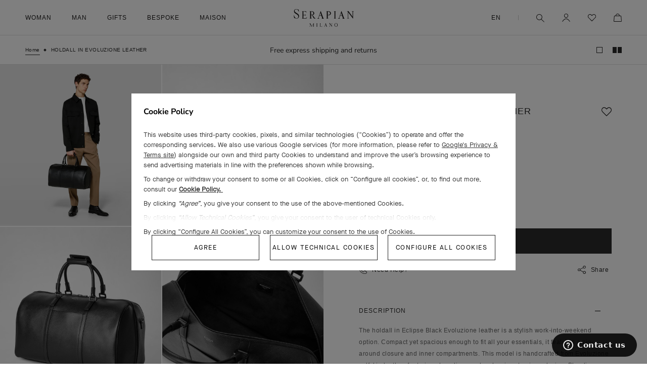

--- FILE ---
content_type: text/html; charset=utf-8
request_url: https://www.serapian.com/products/holdall_in_evoluzione_leather_eclipse_black_srevlmtr280650y292
body_size: 73681
content:
<!doctype html>

<html class="no-js" lang="en">
  <head>
    <meta charset="utf-8">
    <meta http-equiv="X-UA-Compatible" content="IE=edge,chrome=1">
    <meta name="viewport" content="width=device-width, initial-scale=1.0, height=device-height, minimum-scale=1.0, maximum-scale=1.0">
    <meta name="theme-color" content="">
    <meta name="google-site-verification" content="VK7x1yUjGtsA5pAPMtTvTdOccyVNvENxdkVfeMNfLak" />
    <meta name="google-site-verification" content="aIDfXmMFOdq6LEKxP95huKCZ6kovHm92sgH2wfxM9Qk" />

    
    
    

    
    

    
    

    

    <title>
      
        Holdall in evoluzione leather eclipse black
      

      

      

      
    </title><meta name="description" content="Elevate your style with Serapian&#39;s luxury holdall in eclipse black. Shop now on Serapian.com."><link rel="canonical" href="https://www.serapian.com/products/holdall_in_evoluzione_leather_eclipse_black_srevlmtr280650y292"><link rel="shortcut icon" href="//www.serapian.com/cdn/shop/files/favicon_96x.png?v=1648901952" type="image/png"><meta property="og:type" content="product">
  <meta property="og:title" content="HOLDALL IN EVOLUZIONE LEATHER"><meta property="og:image" content="http://www.serapian.com/cdn/shop/products/SREVLMTR280650Y292_01_d2f0b234-4068-4aee-bed4-478f3037c319.jpg?v=1666345999">
    <meta property="og:image:secure_url" content="https://www.serapian.com/cdn/shop/products/SREVLMTR280650Y292_01_d2f0b234-4068-4aee-bed4-478f3037c319.jpg?v=1666345999">
    <meta property="og:image:width" content="2000">
    <meta property="og:image:height" content="2000"><meta property="product:price:amount" content="2.400">
  <meta property="product:price:currency" content="USD"><meta property="og:description" content="Elevate your style with Serapian&#39;s luxury holdall in eclipse black. Shop now on Serapian.com."><meta property="og:url" content="https://www.serapian.com/products/holdall_in_evoluzione_leather_eclipse_black_srevlmtr280650y292">
<meta property="og:site_name" content="Serapian Boutique Online"><meta name="twitter:card" content="summary"><meta name="twitter:title" content="HOLDALL IN EVOLUZIONE LEATHER">
  <meta name="twitter:description" content="The holdall in Eclipse Black Evoluzione leather is a stylish work-into-weekend option. Compact yet spacious enough to fit all your essentials, it features a zip-around closure and inner compartments. This model is handcrafted from Evoluzione calfskin leather, featuring clean lines and a classic yet unique design. Blending traditional craftsmanship and innovation, our resilient Evoluzione calfskin leather was first introduced by Stefano Serapian in 1965.">
  <meta name="twitter:image" content="https://www.serapian.com/cdn/shop/products/SREVLMTR280650Y292_01_d2f0b234-4068-4aee-bed4-478f3037c319_600x600_crop_center.jpg?v=1666345999">
    <style>
  @font-face {
  font-family: Montserrat;
  font-weight: 500;
  font-style: normal;
  font-display: fallback;
  src: url("//www.serapian.com/cdn/fonts/montserrat/montserrat_n5.07ef3781d9c78c8b93c98419da7ad4fbeebb6635.woff2") format("woff2"),
       url("//www.serapian.com/cdn/fonts/montserrat/montserrat_n5.adf9b4bd8b0e4f55a0b203cdd84512667e0d5e4d.woff") format("woff");
}

  @font-face {
  font-family: "Nunito Sans";
  font-weight: 400;
  font-style: normal;
  font-display: fallback;
  src: url("//www.serapian.com/cdn/fonts/nunito_sans/nunitosans_n4.0276fe080df0ca4e6a22d9cb55aed3ed5ba6b1da.woff2") format("woff2"),
       url("//www.serapian.com/cdn/fonts/nunito_sans/nunitosans_n4.b4964bee2f5e7fd9c3826447e73afe2baad607b7.woff") format("woff");
}


  @font-face {
  font-family: "Nunito Sans";
  font-weight: 700;
  font-style: normal;
  font-display: fallback;
  src: url("//www.serapian.com/cdn/fonts/nunito_sans/nunitosans_n7.25d963ed46da26098ebeab731e90d8802d989fa5.woff2") format("woff2"),
       url("//www.serapian.com/cdn/fonts/nunito_sans/nunitosans_n7.d32e3219b3d2ec82285d3027bd673efc61a996c8.woff") format("woff");
}

  @font-face {
  font-family: "Nunito Sans";
  font-weight: 400;
  font-style: italic;
  font-display: fallback;
  src: url("//www.serapian.com/cdn/fonts/nunito_sans/nunitosans_i4.6e408730afac1484cf297c30b0e67c86d17fc586.woff2") format("woff2"),
       url("//www.serapian.com/cdn/fonts/nunito_sans/nunitosans_i4.c9b6dcbfa43622b39a5990002775a8381942ae38.woff") format("woff");
}

  @font-face {
  font-family: "Nunito Sans";
  font-weight: 700;
  font-style: italic;
  font-display: fallback;
  src: url("//www.serapian.com/cdn/fonts/nunito_sans/nunitosans_i7.8c1124729eec046a321e2424b2acf328c2c12139.woff2") format("woff2"),
       url("//www.serapian.com/cdn/fonts/nunito_sans/nunitosans_i7.af4cda04357273e0996d21184432bcb14651a64d.woff") format("woff");
}


  :root {
    --heading-font-family : Montserrat, sans-serif;
    --heading-font-weight : 500;
    --heading-font-style  : normal;

    --text-font-family : "Nunito Sans", sans-serif;
    --text-font-weight : 400;
    --text-font-style  : normal;

    --base-text-font-size   : 14px;
    --default-text-font-size: 14px;--background          : #efefef;
    --background-rgb      : 239, 239, 239;
    --light-background    : #ffffff;
    --light-background-rgb: 255, 255, 255;
    --heading-color       : #1c1b1b;
    --text-color          : #1c1b1b;
    --text-color-rgb      : 28, 27, 27;
    --text-color-light    : #6a6a6a;
    --text-color-light-rgb: 106, 106, 106;
    --link-color          : #6a6a6a;
    --link-color-rgb      : 106, 106, 106;
    --border-color        : #cfcfcf;
    --border-color-rgb    : 207, 207, 207;

    --button-background    : #1c1b1b;
    --button-background-rgb: 28, 27, 27;
    --button-text-color    : #ffffff;

    --header-background       : #ffffff;
    --header-heading-color    : #1c1b1b;
    --header-light-text-color : #6a6a6a;
    --header-border-color     : #dddddd;

    --footer-background    : #ffffff;
    --footer-text-color    : #6a6a6a;
    --footer-heading-color : #1c1b1b;
    --footer-border-color  : #e9e9e9;

    --navigation-background      : #1c1b1b;
    --navigation-background-rgb  : 28, 27, 27;
    --navigation-text-color      : #ffffff;
    --navigation-text-color-light: rgba(255, 255, 255, 0.5);
    --navigation-border-color    : rgba(255, 255, 255, 0.25);

    --newsletter-popup-background     : #1c1b1b;
    --newsletter-popup-text-color     : #ffffff;
    --newsletter-popup-text-color-rgb : 255, 255, 255;

    --secondary-elements-background       : #1c1b1b;
    --secondary-elements-background-rgb   : 28, 27, 27;
    --secondary-elements-text-color       : #ffffff;
    --secondary-elements-text-color-light : rgba(255, 255, 255, 0.5);
    --secondary-elements-border-color     : rgba(255, 255, 255, 0.25);

    --product-sale-price-color    : #f94c43;
    --product-sale-price-color-rgb: 249, 76, 67;
    --product-star-rating: #f6a429;

    /* Shopify related variables */
    --payment-terms-background-color: #efefef;

    /* Products */

    --horizontal-spacing-four-products-per-row: 60px;
        --horizontal-spacing-two-products-per-row : 60px;

    --vertical-spacing-four-products-per-row: 60px;
        --vertical-spacing-two-products-per-row : 75px;

    /* Animation */
    --drawer-transition-timing: cubic-bezier(0.645, 0.045, 0.355, 1);
    --header-base-height: 80px; /* We set a default for browsers that do not support CSS variables */

    /* Cursors */
    --cursor-zoom-in-svg    : url(//www.serapian.com/cdn/shop/t/131/assets/cursor-zoom-in.svg?v=44222416034008559181695633297);
    --cursor-zoom-in-2x-svg : url(//www.serapian.com/cdn/shop/t/131/assets/cursor-zoom-in-2x.svg?v=44222416034008559181695633297);
    --cursor-zoom-out-svg    : url(//www.serapian.com/cdn/shop/t/131/assets/cursor-zoom-out.svg?v=19226024918733994691695633297);
    --cursor-zoom-out-2x-svg : url(//www.serapian.com/cdn/shop/t/131/assets/cursor-zoom-out-2x.svg?v=19226024918733994691695633297);
  }
</style>

<script>
  // IE11 does not have support for CSS variables, so we have to polyfill them
  if (!(((window || {}).CSS || {}).supports && window.CSS.supports('(--a: 0)'))) {
    const script = document.createElement('script');
    script.type = 'text/javascript';
    script.src = 'https://cdn.jsdelivr.net/npm/css-vars-ponyfill@2';
    script.onload = function() {
      cssVars({});
    };

    document.getElementsByTagName('head')[0].appendChild(script);
  }
</script>

    <script src="//www.serapian.com/cdn/shop/t/131/assets/custom.js?v=136208719054289559351747902754" data-consent="ignore"></script>

    <!-- geolocator, markets -->
    <script type="text/javascript">
      var _staging = false,
          _cart,
          _currCountry,
          _langs = [],
          __cm = {"IT":["IT"],"FR":["FR"],"DE":["DE"],"GB":["GB"],"CH":["CH"],"CN":["CN"],"HK":["HK"],"KR":["KR"],"JP":["JP"],"QA":["QA"],"SA":["SA"],"RU":["RU"],"AE":["AE"],"US":["US"],"_eu":["AL","AD","AT","BE","BA","BG","HR","CY","CZ","DK","FI","GR","HU","IS","IE","LI","LU","MK","MT","MD","MC","ME","NL","NO","PL","PT","RO","RS","SM","SK","SI","ES","SE","VA"],"_ee":["TR","UA","EE","LV","LT","AM","BY","GE","KZ","KG","TJ","TM","UZ"],"_as":["BD","BN","KH","IN","ID","MN","NP","PK","PH","SG","TH","VN"],"_ww":["BH","IL","JO","KW","LB","MY","MV","OM","LK","TW","YE","AG","AR","BS","BB","BO","BZ","BR","CA","CL","CO","CR","EC","GD","GY","MX","PA","PY","PE","UY","VE","DZ","AO","BJ","BW","CV","CM","CI","EG","ER","GQ","GA","GM","GH","GN","GW","KE","LY","MG","MU","MA","MZ","NA","NE","NG","SN","SC","ZA","TZ","TN","AU","PG","NZ"],"_in":["MM","PS"]},
          _slug = "/".replace(/\//g, ''),
          current_market = "US",
          current_lang = "en",
          current_slug = "/",
          nocommerce_markets = "*in,RU".replace(/\*/g, '_'),
          _isNocommerce = _checkNoCommerce();
      function _checkNoCommerce() {
          if(!nocommerce_markets) return false;
          let res = false;
          nocommerce_markets.split(',').forEach(_c => {
              __cm[_c].forEach(country => {
                  if(country === current_market) res = true;
              });
          });
          return res;
      }
      
      _langs.push("/");
      
    </script>

    <!-- /snippets/geolocator.liquid -->
<script type="text/javascript">
var geo_country_map = {
    AT: {
        "slug": "en-eu",
        "dl": "en",
        "langs": ["en"]
    },
    BE: {
        "slug": "en-eu",
        "dl": "en",
        "langs": ["en"]
    },
    BG: {
        "slug": "en-eu",
        "dl": "en",
        "langs": ["en"]
    },
    CY: {
        "slug": "en-eu",
        "dl": "en",
        "langs": ["en"]
    },
    CZ: {
        "slug": "en-eu",
        "dl": "en",
        "langs": ["en"]
    },
    DK: {
        "slug": "en-eu",
        "dl": "en",
        "langs": ["en"]
    },
    EE: {
        "slug": "en-ee",
        "dl": "en",
        "langs": ["en"]
    },
    FI: {
        "slug": "en-eu",
        "dl": "en",
        "langs": ["en"]
    },
    FR: {
        "slug": "fr-fr",
        "dl": "fr",
        "langs": ["fr","en"]
    },
    DE: {
        "slug": "de-de",
        "dl": "de",
        "langs": ["de","en"]
    },
    GR: {
        "slug": "en-eu",
        "dl": "en",
        "langs": ["en"]
    },
    HU: {
        "slug": "en-eu",
        "dl": "en",
        "langs": ["en"]
    },
    IT: {
        "slug": "it-it",
        "dl": "it",
        "langs": ["it","en"]
    },
    LV: {
        "slug": "en-ee",
        "dl": "en",
        "langs": ["en"]
    },
    LT: {
        "slug": "en-ee",
        "dl": "en",
        "langs": ["en"]
    },
    LU: {
        "slug": "en-eu",
        "dl": "en",
        "langs": ["en"]
    },
    MT: {
        "slug": "en-eu",
        "dl": "en",
        "langs": ["en"]
    },
    NL: {
        "slug": "en-eu",
        "dl": "en",
        "langs": ["en"]
    },
    NO: {
        "slug": "en-eu",
        "dl": "en",
        "langs": ["en"]
    },
    PL: {
        "slug": "en-eu",
        "dl": "en",
        "langs": ["en"]
    },
    PT: {
        "slug": "en-eu",
        "dl": "en",
        "langs": ["en"]
    },
    RO: {
        "slug": "en-eu",
        "dl": "en",
        "langs": ["en"]
    },
    RS: {
        "slug": "en-eu",
        "dl": "en",
        "langs": ["en"]
    },
    SK: {
        "slug": "en-eu",
        "dl": "en",
        "langs": ["en"]
    },
    SI: {
        "slug": "en-eu",
        "dl": "en",
        "langs": ["en"]
    },
    ES: {
        "slug": "en-eu",
        "dl": "en",
        "langs": ["en"]
    },
    SE: {
        "slug": "en-eu",
        "dl": "en",
        "langs": ["en"]
    },
    CH: {
        "slug": "en-ch",
        "dl": "en",
        "langs": ["en"]
    },
    TR: {
        "slug": "en-ee",
        "dl": "en",
        "langs": ["en"]
    },
    UA: {
        "slug": "en-ee",
        "dl": "en",
        "langs": ["en"]
    },
    GB: {
        "slug": "en-gb",
        "dl": "en",
        "langs": ["en"]
    },
    BH: {
        "slug": "en-ww",
        "dl": "en",
        "langs": ["en"]
    },
    BY: {
        "slug": "en-ee",
        "dl": "en",
        "langs": ["en"]
    },
    CN: {
        "slug": "en-cn",
        "dl": "en",
        "langs": ["en"]
    },
    GE: {
        "slug": "en-ee",
        "dl": "en",
        "langs": ["en"]
    },
    HK: {
        "slug": "en-hk",
        "dl": "en",
        "langs": ["en"]
    },
    IN: {
        "slug": "en-asia",
        "dl": "en",
        "langs": ["en"]
    },
    IL: {
        "slug": "en-ww",
        "dl": "en",
        "langs": ["en"]
    },
    JP: {
        "slug": "ja-jp",
        "dl": "ja",
        "langs": ["ja","en"]
    },
    JO: {
        "slug": "en-ww",
        "dl": "en",
        "langs": ["en"]
    },
    KZ: {
        "slug": "en-ee",
        "dl": "en",
        "langs": ["en"]
    },
    KW: {
        "slug": "en-ww",
        "dl": "en",
        "langs": ["en"]
    },
    MY: {
        "slug": "en-ww",
        "dl": "en",
        "langs": ["en"]
    },
    OM: {
        "slug": "en-ww",
        "dl": "en",
        "langs": ["en"]
    },
    PH: {
        "slug": "en-asia",
        "dl": "en",
        "langs": ["en"]
    },
    LB: {
        "slug": "en-ww",
        "dl": "en",
        "langs": ["en"]
    },
    QA: {
        "slug": "en-qa",
        "dl": "en",
        "langs": ["en"]
    },
    RU: {
        "slug": "en-ru",
        "dl": "en",
        "langs": ["en"]
    },
    SA: {
        "slug": "en-sa",
        "dl": "en",
        "langs": ["en"]
    },
    SG: {
        "slug": "en-asia",
        "dl": "en",
        "langs": ["en"]
    },
    KR: {
        "slug": "en-kr",
        "dl": "en",
        "langs": ["en"]
    },
    TW: {
        "slug": "en-ww",
        "dl": "en",
        "langs": ["en"]
    },
    TH: {
        "slug": "en-asia",
        "dl": "en",
        "langs": ["en"]
    },
    AE: {
        "slug": "en-ae",
        "dl": "en",
        "langs": ["en"]
    },
    CA: {
        "slug": "en-ca",
        "dl": "en",
        "langs": ["en"]
    },
    CL: {
        "slug": "en-ww",
        "dl": "en",
        "langs": ["en"]
    },
    MX: {
        "slug": "en-ww",
        "dl": "en",
        "langs": ["en"]
    },
    US: {
        "slug": "",
        "dl": "en",
        "langs": ["en"]
    },
    EG: {
        "slug": "en-ww",
        "dl": "en",
        "langs": ["en"]
    },
    MA: {
        "slug": "en-ww",
        "dl": "en",
        "langs": ["en"]
    },
    ZA: {
        "slug": "en-ww",
        "dl": "en",
        "langs": ["en"]
    },
    AU: {
        "slug": "en-ww",
        "dl": "en",
        "langs": ["en"]
    },
    NZ: {
        "slug": "en-ww",
        "dl": "en",
        "langs": ["en"]
    },
    AL: {
        "slug": "en-eu",
        "dl": "en",
        "langs": ["en"]
    },
    AD: {
        "slug": "en-eu",
        "dl": "en",
        "langs": ["en"]
    },
    BA: {
        "slug": "en-eu",
        "dl": "en",
        "langs": ["en"]
    },
    HR: {
        "slug": "en-eu",
        "dl": "en",
        "langs": ["en"]
    },
    IS: {
        "slug": "en-eu",
        "dl": "en",
        "langs": ["en"]
    },
    IE: {
        "slug": "en-eu",
        "dl": "en",
        "langs": ["en"]
    },
    LI: {
        "slug": "en-eu",
        "dl": "en",
        "langs": ["en"]
    },
    MK: {
        "slug": "en-eu",
        "dl": "en",
        "langs": ["en"]
    },
    MD: {
        "slug": "en-eu",
        "dl": "en",
        "langs": ["en"]
    },
    MC: {
        "slug": "en-eu",
        "dl": "en",
        "langs": ["en"]
    },
    ME: {
        "slug": "en-eu",
        "dl": "en",
        "langs": ["en"]
    },
    SM: {
        "slug": "en-eu",
        "dl": "en",
        "langs": ["en"]
    },
    VA: {
        "slug": "en-eu",
        "dl": "en",
        "langs": ["en"]
    },
    AM: {
        "slug": "en-ee",
        "dl": "en",
        "langs": ["en"]
    },
    KG: {
        "slug": "en-ee",
        "dl": "en",
        "langs": ["en"]
    },
    TJ: {
        "slug": "en-ee",
        "dl": "en",
        "langs": ["en"]
    },
    TM: {
        "slug": "en-ee",
        "dl": "en",
        "langs": ["en"]
    },
    UZ: {
        "slug": "en-ee",
        "dl": "en",
        "langs": ["en"]
    },
    BD:{
        "slug": "en-asia",
        "dl": "en",
        "langs": ["en"]
    },
    BN:{
        "slug": "en-asia",
        "dl": "en",
        "langs": ["en"]
    },
    KH:{
        "slug": "en-asia",
        "dl": "en",
        "langs": ["en"]
    },
    ID:{
        "slug": "en-asia",
        "dl": "en",
        "langs": ["en"]
    },
    MN:{
        "slug": "en-asia",
        "dl": "en",
        "langs": ["en"]
    },
    NP:{
        "slug": "en-asia",
        "dl": "en",
        "langs": ["en"]
    },
    PK:{
        "slug": "en-asia",
        "dl": "en",
        "langs": ["en"]
    },
    VN:{
        "slug": "en-asia",
        "dl": "en",
        "langs": ["en"]
    },
    MM:{
        "slug": "en-intl",
        "dl": "en",
        "langs": ["en"]
    },
    PS:{
        "slug": "en-intl",
        "dl": "en",
        "langs": ["en"]
    },
    MV:{
        "slug": "en-ww",
        "dl": "en",
        "langs": ["en"]
    },
    LK:{
        "slug": "en-ww",
        "dl": "en",
        "langs": ["en"]
    },
    YE:{
        "slug": "en-ww",
        "dl": "en",
        "langs": ["en"]
    },
    AG:{
        "slug": "en-ww",
        "dl": "en",
        "langs": ["en"]
    },
    AR:{
        "slug": "en-ww",
        "dl": "en",
        "langs": ["en"]
    },
    BS:{
        "slug": "en-ww",
        "dl": "en",
        "langs": ["en"]
    },
    BB:{
        "slug": "en-ww",
        "dl": "en",
        "langs": ["en"]
    },
    BO:{
        "slug": "en-ww",
        "dl": "en",
        "langs": ["en"]
    },
    BZ:{
        "slug": "en-ww",
        "dl": "en",
        "langs": ["en"]
    },
    BR:{
        "slug": "en-ww",
        "dl": "en",
        "langs": ["en"]
    },
    CO:{
        "slug": "en-ww",
        "dl": "en",
        "langs": ["en"]
    },
    CR:{
        "slug": "en-ww",
        "dl": "en",
        "langs": ["en"]
    },
    EC:{
        "slug": "en-ww",
        "dl": "en",
        "langs": ["en"]
    },
    GD:{
        "slug": "en-ww",
        "dl": "en",
        "langs": ["en"]
    },
    GY:{
        "slug": "en-ww",
        "dl": "en",
        "langs": ["en"]
    },
    PA:{
        "slug": "en-ww",
        "dl": "en",
        "langs": ["en"]
    },
    PY:{
        "slug": "en-ww",
        "dl": "en",
        "langs": ["en"]
    },
    PE:{
        "slug": "en-ww",
        "dl": "en",
        "langs": ["en"]
    },
    UY:{
        "slug": "en-ww",
        "dl": "en",
        "langs": ["en"]
    },
    VE:{
        "slug": "en-ww",
        "dl": "en",
        "langs": ["en"]
    },
    DZ:{
        "slug": "en-ww",
        "dl": "en",
        "langs": ["en"]
    },
    AO:{
        "slug": "en-ww",
        "dl": "en",
        "langs": ["en"]
    },
    BJ:{
        "slug": "en-ww",
        "dl": "en",
        "langs": ["en"]
    },
    BW:{
        "slug": "en-ww",
        "dl": "en",
        "langs": ["en"]
    },
    CV:{
        "slug": "en-ww",
        "dl": "en",
        "langs": ["en"]
    },
    CM:{
        "slug": "en-ww",
        "dl": "en",
        "langs": ["en"]
    },
    CI:{
        "slug": "en-ww",
        "dl": "en",
        "langs": ["en"]
    },
    ER:{
        "slug": "en-ww",
        "dl": "en",
        "langs": ["en"]
    },
    GQ:{
        "slug": "en-ww",
        "dl": "en",
        "langs": ["en"]
    },
    GA:{
        "slug": "en-ww",
        "dl": "en",
        "langs": ["en"]
    },
    GM:{
        "slug": "en-ww",
        "dl": "en",
        "langs": ["en"]
    },
    GH:{
        "slug": "en-ww",
        "dl": "en",
        "langs": ["en"]
    },
    GN:{
        "slug": "en-ww",
        "dl": "en",
        "langs": ["en"]
    },
    GW:{
        "slug": "en-ww",
        "dl": "en",
        "langs": ["en"]
    },
    KE:{
        "slug": "en-ww",
        "dl": "en",
        "langs": ["en"]
    },
    LY:{
        "slug": "en-ww",
        "dl": "en",
        "langs": ["en"]
    },
    MG:{
        "slug": "en-ww",
        "dl": "en",
        "langs": ["en"]
    },
    MU:{
        "slug": "en-ww",
        "dl": "en",
        "langs": ["en"]
    },
    MZ:{
        "slug": "en-ww",
        "dl": "en",
        "langs": ["en"]
    },
    NA:{
        "slug": "en-ww",
        "dl": "en",
        "langs": ["en"]
    },
    NE:{
        "slug": "en-ww",
        "dl": "en",
        "langs": ["en"]
    },
    NG:{
        "slug": "en-ww",
        "dl": "en",
        "langs": ["en"]
    },
    SN:{
        "slug": "en-ww",
        "dl": "en",
        "langs": ["en"]
    },
    SC:{
        "slug": "en-ww",
        "dl": "en",
        "langs": ["en"]
    },
    TZ:{
        "slug": "en-ww",
        "dl": "en",
        "langs": ["en"]
    },
    TN:{
        "slug": "en-ww",
        "dl": "en",
        "langs": ["en"]
    },
    PG:{
        "slug": "en-ww",
        "dl": "en",
        "langs": ["en"]
    }
},
geo_protocol = "https://",
geo_domain = _staging ? "serapian-shop-eu.myshopify.com/" : "www.serapian.com/";var geo_prefix = "products/",
    geo_handle = "holdall_in_evoluzione_leather_eclipse_black_srevlmtr280650y292";</script>

    <!-- geolocator, markets -->

    <script>

    window.dataLayer = window.dataLayer || [];

    let country_to_push = (typeof(geolocatorGetCookie)!== 'undefined' && geolocatorGetCookie('geolocator_country')) ? geolocatorGetCookie('geolocator_country') : `US`,
        language_to_push = `en`;

    const templateName = 'product',
        pageUrl = '',
        requestPath = '/products/holdall_in_evoluzione_leather_eclipse_black_srevlmtr280650y292';
    let pg_type = '';
    if(templateName === 'index') {
        pg_type = 'homepage'
    } else if (templateName === 'collection') {
        pg_type = 'category_collection_list'
    } else if (templateName === 'product') {
        pg_type = 'product_page'
    } else if (templateName === '404') {
        pg_type = 'error'
    } else if (templateName === 'search') {
        pg_type = 'search'
    } else if (templateName === 'cart') {
        pg_type = 'purchase_funnel'
    } else if (requestPath.includes('store-locator')) {
        pg_type = 'store_locator'
    } else if (requestPath.includes('iwish')) {
        pg_type = 'wishlist'
    } else if (templateName === 'page' && pageUrl.includes('bespoke')) {
        pg_type = 'book_appointment'
    } else if (templateName === 'page' && pageUrl.includes('contact-us')) {
        pg_type = 'contact_us'
    } else if (templateName === 'page' && (pageUrl.includes('payments') || pageUrl.includes('shipping') || pageUrl.includes('returns') || pageUrl.includes('leather-care') )) {
        pg_type = 'services'
    } else if ((templateName === 'page' && (pageUrl.includes('history') || pageUrl.includes('craftsmanship') || pageUrl.includes('sustainability'))) || templateName === 'article' || templateName === 'blog') {
        pg_type = 'editorial'
    } else if (templateName === 'page' && document.querySelectorAll('.product--grid').length > 3) {
        pg_type = 'product_list'
    } else {
        pg_type = 'content'
    }

    dataLayer.push({
        // ex.: /en_us/products/holdall_in_evoluzione_leather_denim_blue_srevlmtr280650y029
        
        pg_uri: `/products/holdall_in_evoluzione_leather_eclipse_black_srevlmtr280650y292`,
        user_status:  'notLogged',
        pg_type: pg_type,
        user_id:  '',
        pg_country: country_to_push,
        pg_language : language_to_push,
        user_email :  '',
        currency : 'USD'
    });

</script>


    <!-- Google Tag Manager -->
    <script>(function(w,d,s,l,i){w[l]=w[l]||[];w[l].push({'gtm.start':
    new Date().getTime(),event:'gtm.js'});var f=d.getElementsByTagName(s)[0],
    j=d.createElement(s),dl=l!='dataLayer'?'&l='+l:'';j.async=true;j.src=
    'https://www.googletagmanager.com/gtm.js?id='+i+dl;f.parentNode.insertBefore(j,f);
    })(window,document,'script','dataLayer','GTM-PHMPQH2');</script>
    <!-- End Google Tag Manager -->

    <!-- Google reCAPTCHA -->
    <script src="https://www.google.com/recaptcha/api.js" async defer></script>
    <script type="text/javascript">
      var onloadCallback = function() {
        grecaptcha.render('html_element', {
          'sitekey' : '6Lexu5ImAAAAADFEP1Zh8c2KSFtTjYfBI4hXdVfX'
        });
      };
    </script>
    <!-- End Google reCAPTCHA -->

    <script>window.performance && window.performance.mark && window.performance.mark('shopify.content_for_header.start');</script><meta name="facebook-domain-verification" content="nvikkhp28ylj037v8xkvd2q1qwaocw">
<meta name="facebook-domain-verification" content="6knajglvv3kq5g1emcmpt795pa3tb9">
<meta id="shopify-digital-wallet" name="shopify-digital-wallet" content="/55812587573/digital_wallets/dialog">
<meta name="shopify-checkout-api-token" content="c05eb29980de85cf40e4bada80052bb6">
<meta id="in-context-paypal-metadata" data-shop-id="55812587573" data-venmo-supported="false" data-environment="production" data-locale="en_US" data-paypal-v4="true" data-currency="USD">
<link rel="alternate" hreflang="x-default" href="https://www.serapian.com/products/holdall_in_evoluzione_leather_eclipse_black_srevlmtr280650y292">
<link rel="alternate" hreflang="en-GB" href="https://www.serapian.com/en-gb/products/holdall_in_evoluzione_leather_eclipse_black_srevlmtr280650y292">
<link rel="alternate" hreflang="en-RU" href="https://www.serapian.com/en-ru/products/holdall_in_evoluzione_leather_eclipse_black_srevlmtr280650y292">
<link rel="alternate" hreflang="en-CH" href="https://www.serapian.com/en-ch/products/holdall_in_evoluzione_leather_eclipse_black_srevlmtr280650y292">
<link rel="alternate" hreflang="de-CH" href="https://www.serapian.com/de-ch/products/holdall_in_evoluzione_leather_eclipse_black_srevlmtr280650y292">
<link rel="alternate" hreflang="fr-CH" href="https://www.serapian.com/fr-ch/products/holdall_in_evoluzione_leather_eclipse_black_srevlmtr280650y292">
<link rel="alternate" hreflang="it-CH" href="https://www.serapian.com/it-ch/products/holdall_in_evoluzione_leather_eclipse_black_srevlmtr280650y292">
<link rel="alternate" hreflang="ja-JP" href="https://www.serapian.com/ja-jp/products/holdall_in_evoluzione_leather_eclipse_black_srevlmtr280650y292">
<link rel="alternate" hreflang="en-JP" href="https://www.serapian.com/en-jp/products/holdall_in_evoluzione_leather_eclipse_black_srevlmtr280650y292">
<link rel="alternate" hreflang="en-AD" href="https://www.serapian.com/en-eu/products/holdall_in_evoluzione_leather_eclipse_black_srevlmtr280650y292">
<link rel="alternate" hreflang="en-AL" href="https://www.serapian.com/en-eu/products/holdall_in_evoluzione_leather_eclipse_black_srevlmtr280650y292">
<link rel="alternate" hreflang="en-AT" href="https://www.serapian.com/en-eu/products/holdall_in_evoluzione_leather_eclipse_black_srevlmtr280650y292">
<link rel="alternate" hreflang="en-BA" href="https://www.serapian.com/en-eu/products/holdall_in_evoluzione_leather_eclipse_black_srevlmtr280650y292">
<link rel="alternate" hreflang="en-BE" href="https://www.serapian.com/en-eu/products/holdall_in_evoluzione_leather_eclipse_black_srevlmtr280650y292">
<link rel="alternate" hreflang="en-BG" href="https://www.serapian.com/en-eu/products/holdall_in_evoluzione_leather_eclipse_black_srevlmtr280650y292">
<link rel="alternate" hreflang="en-CY" href="https://www.serapian.com/en-eu/products/holdall_in_evoluzione_leather_eclipse_black_srevlmtr280650y292">
<link rel="alternate" hreflang="en-CZ" href="https://www.serapian.com/en-eu/products/holdall_in_evoluzione_leather_eclipse_black_srevlmtr280650y292">
<link rel="alternate" hreflang="en-DK" href="https://www.serapian.com/en-eu/products/holdall_in_evoluzione_leather_eclipse_black_srevlmtr280650y292">
<link rel="alternate" hreflang="en-ES" href="https://www.serapian.com/en-eu/products/holdall_in_evoluzione_leather_eclipse_black_srevlmtr280650y292">
<link rel="alternate" hreflang="en-FI" href="https://www.serapian.com/en-eu/products/holdall_in_evoluzione_leather_eclipse_black_srevlmtr280650y292">
<link rel="alternate" hreflang="en-GR" href="https://www.serapian.com/en-eu/products/holdall_in_evoluzione_leather_eclipse_black_srevlmtr280650y292">
<link rel="alternate" hreflang="en-HR" href="https://www.serapian.com/en-eu/products/holdall_in_evoluzione_leather_eclipse_black_srevlmtr280650y292">
<link rel="alternate" hreflang="en-HU" href="https://www.serapian.com/en-eu/products/holdall_in_evoluzione_leather_eclipse_black_srevlmtr280650y292">
<link rel="alternate" hreflang="en-IE" href="https://www.serapian.com/en-eu/products/holdall_in_evoluzione_leather_eclipse_black_srevlmtr280650y292">
<link rel="alternate" hreflang="en-IS" href="https://www.serapian.com/en-eu/products/holdall_in_evoluzione_leather_eclipse_black_srevlmtr280650y292">
<link rel="alternate" hreflang="en-LI" href="https://www.serapian.com/en-eu/products/holdall_in_evoluzione_leather_eclipse_black_srevlmtr280650y292">
<link rel="alternate" hreflang="en-LU" href="https://www.serapian.com/en-eu/products/holdall_in_evoluzione_leather_eclipse_black_srevlmtr280650y292">
<link rel="alternate" hreflang="en-MC" href="https://www.serapian.com/en-eu/products/holdall_in_evoluzione_leather_eclipse_black_srevlmtr280650y292">
<link rel="alternate" hreflang="en-MD" href="https://www.serapian.com/en-eu/products/holdall_in_evoluzione_leather_eclipse_black_srevlmtr280650y292">
<link rel="alternate" hreflang="en-ME" href="https://www.serapian.com/en-eu/products/holdall_in_evoluzione_leather_eclipse_black_srevlmtr280650y292">
<link rel="alternate" hreflang="en-MK" href="https://www.serapian.com/en-eu/products/holdall_in_evoluzione_leather_eclipse_black_srevlmtr280650y292">
<link rel="alternate" hreflang="en-MT" href="https://www.serapian.com/en-eu/products/holdall_in_evoluzione_leather_eclipse_black_srevlmtr280650y292">
<link rel="alternate" hreflang="en-NL" href="https://www.serapian.com/en-eu/products/holdall_in_evoluzione_leather_eclipse_black_srevlmtr280650y292">
<link rel="alternate" hreflang="en-NO" href="https://www.serapian.com/en-eu/products/holdall_in_evoluzione_leather_eclipse_black_srevlmtr280650y292">
<link rel="alternate" hreflang="en-PL" href="https://www.serapian.com/en-eu/products/holdall_in_evoluzione_leather_eclipse_black_srevlmtr280650y292">
<link rel="alternate" hreflang="en-PT" href="https://www.serapian.com/en-eu/products/holdall_in_evoluzione_leather_eclipse_black_srevlmtr280650y292">
<link rel="alternate" hreflang="en-RO" href="https://www.serapian.com/en-eu/products/holdall_in_evoluzione_leather_eclipse_black_srevlmtr280650y292">
<link rel="alternate" hreflang="en-RS" href="https://www.serapian.com/en-eu/products/holdall_in_evoluzione_leather_eclipse_black_srevlmtr280650y292">
<link rel="alternate" hreflang="en-SE" href="https://www.serapian.com/en-eu/products/holdall_in_evoluzione_leather_eclipse_black_srevlmtr280650y292">
<link rel="alternate" hreflang="en-SI" href="https://www.serapian.com/en-eu/products/holdall_in_evoluzione_leather_eclipse_black_srevlmtr280650y292">
<link rel="alternate" hreflang="en-SK" href="https://www.serapian.com/en-eu/products/holdall_in_evoluzione_leather_eclipse_black_srevlmtr280650y292">
<link rel="alternate" hreflang="en-SM" href="https://www.serapian.com/en-eu/products/holdall_in_evoluzione_leather_eclipse_black_srevlmtr280650y292">
<link rel="alternate" hreflang="en-VA" href="https://www.serapian.com/en-eu/products/holdall_in_evoluzione_leather_eclipse_black_srevlmtr280650y292">
<link rel="alternate" hreflang="en-AM" href="https://www.serapian.com/en-ee/products/holdall_in_evoluzione_leather_eclipse_black_srevlmtr280650y292">
<link rel="alternate" hreflang="en-BY" href="https://www.serapian.com/en-ee/products/holdall_in_evoluzione_leather_eclipse_black_srevlmtr280650y292">
<link rel="alternate" hreflang="en-EE" href="https://www.serapian.com/en-ee/products/holdall_in_evoluzione_leather_eclipse_black_srevlmtr280650y292">
<link rel="alternate" hreflang="en-GE" href="https://www.serapian.com/en-ee/products/holdall_in_evoluzione_leather_eclipse_black_srevlmtr280650y292">
<link rel="alternate" hreflang="en-KG" href="https://www.serapian.com/en-ee/products/holdall_in_evoluzione_leather_eclipse_black_srevlmtr280650y292">
<link rel="alternate" hreflang="en-KZ" href="https://www.serapian.com/en-ee/products/holdall_in_evoluzione_leather_eclipse_black_srevlmtr280650y292">
<link rel="alternate" hreflang="en-LT" href="https://www.serapian.com/en-ee/products/holdall_in_evoluzione_leather_eclipse_black_srevlmtr280650y292">
<link rel="alternate" hreflang="en-LV" href="https://www.serapian.com/en-ee/products/holdall_in_evoluzione_leather_eclipse_black_srevlmtr280650y292">
<link rel="alternate" hreflang="en-TJ" href="https://www.serapian.com/en-ee/products/holdall_in_evoluzione_leather_eclipse_black_srevlmtr280650y292">
<link rel="alternate" hreflang="en-TM" href="https://www.serapian.com/en-ee/products/holdall_in_evoluzione_leather_eclipse_black_srevlmtr280650y292">
<link rel="alternate" hreflang="en-TR" href="https://www.serapian.com/en-ee/products/holdall_in_evoluzione_leather_eclipse_black_srevlmtr280650y292">
<link rel="alternate" hreflang="en-UZ" href="https://www.serapian.com/en-ee/products/holdall_in_evoluzione_leather_eclipse_black_srevlmtr280650y292">
<link rel="alternate" hreflang="en-SA" href="https://www.serapian.com/en-sa/products/holdall_in_evoluzione_leather_eclipse_black_srevlmtr280650y292">
<link rel="alternate" hreflang="en-HK" href="https://www.serapian.com/en-hk/products/holdall_in_evoluzione_leather_eclipse_black_srevlmtr280650y292">
<link rel="alternate" hreflang="en-CN" href="https://www.serapian.com/en-cn/products/holdall_in_evoluzione_leather_eclipse_black_srevlmtr280650y292">
<link rel="alternate" hreflang="en-AE" href="https://www.serapian.com/en-ae/products/holdall_in_evoluzione_leather_eclipse_black_srevlmtr280650y292">
<link rel="alternate" hreflang="en-QA" href="https://www.serapian.com/en-qa/products/holdall_in_evoluzione_leather_eclipse_black_srevlmtr280650y292">
<link rel="alternate" hreflang="en-BD" href="https://www.serapian.com/en-asia/products/holdall_in_evoluzione_leather_eclipse_black_srevlmtr280650y292">
<link rel="alternate" hreflang="en-BN" href="https://www.serapian.com/en-asia/products/holdall_in_evoluzione_leather_eclipse_black_srevlmtr280650y292">
<link rel="alternate" hreflang="en-ID" href="https://www.serapian.com/en-asia/products/holdall_in_evoluzione_leather_eclipse_black_srevlmtr280650y292">
<link rel="alternate" hreflang="en-IN" href="https://www.serapian.com/en-asia/products/holdall_in_evoluzione_leather_eclipse_black_srevlmtr280650y292">
<link rel="alternate" hreflang="en-KH" href="https://www.serapian.com/en-asia/products/holdall_in_evoluzione_leather_eclipse_black_srevlmtr280650y292">
<link rel="alternate" hreflang="en-MN" href="https://www.serapian.com/en-asia/products/holdall_in_evoluzione_leather_eclipse_black_srevlmtr280650y292">
<link rel="alternate" hreflang="en-NP" href="https://www.serapian.com/en-asia/products/holdall_in_evoluzione_leather_eclipse_black_srevlmtr280650y292">
<link rel="alternate" hreflang="en-PH" href="https://www.serapian.com/en-asia/products/holdall_in_evoluzione_leather_eclipse_black_srevlmtr280650y292">
<link rel="alternate" hreflang="en-PK" href="https://www.serapian.com/en-asia/products/holdall_in_evoluzione_leather_eclipse_black_srevlmtr280650y292">
<link rel="alternate" hreflang="en-SG" href="https://www.serapian.com/en-asia/products/holdall_in_evoluzione_leather_eclipse_black_srevlmtr280650y292">
<link rel="alternate" hreflang="en-TH" href="https://www.serapian.com/en-asia/products/holdall_in_evoluzione_leather_eclipse_black_srevlmtr280650y292">
<link rel="alternate" hreflang="en-VN" href="https://www.serapian.com/en-asia/products/holdall_in_evoluzione_leather_eclipse_black_srevlmtr280650y292">
<link rel="alternate" hreflang="en-AG" href="https://www.serapian.com/en-ww/products/holdall_in_evoluzione_leather_eclipse_black_srevlmtr280650y292">
<link rel="alternate" hreflang="en-AO" href="https://www.serapian.com/en-ww/products/holdall_in_evoluzione_leather_eclipse_black_srevlmtr280650y292">
<link rel="alternate" hreflang="en-AR" href="https://www.serapian.com/en-ww/products/holdall_in_evoluzione_leather_eclipse_black_srevlmtr280650y292">
<link rel="alternate" hreflang="en-AU" href="https://www.serapian.com/en-ww/products/holdall_in_evoluzione_leather_eclipse_black_srevlmtr280650y292">
<link rel="alternate" hreflang="en-BB" href="https://www.serapian.com/en-ww/products/holdall_in_evoluzione_leather_eclipse_black_srevlmtr280650y292">
<link rel="alternate" hreflang="en-BH" href="https://www.serapian.com/en-ww/products/holdall_in_evoluzione_leather_eclipse_black_srevlmtr280650y292">
<link rel="alternate" hreflang="en-BJ" href="https://www.serapian.com/en-ww/products/holdall_in_evoluzione_leather_eclipse_black_srevlmtr280650y292">
<link rel="alternate" hreflang="en-BO" href="https://www.serapian.com/en-ww/products/holdall_in_evoluzione_leather_eclipse_black_srevlmtr280650y292">
<link rel="alternate" hreflang="en-BR" href="https://www.serapian.com/en-ww/products/holdall_in_evoluzione_leather_eclipse_black_srevlmtr280650y292">
<link rel="alternate" hreflang="en-BS" href="https://www.serapian.com/en-ww/products/holdall_in_evoluzione_leather_eclipse_black_srevlmtr280650y292">
<link rel="alternate" hreflang="en-BW" href="https://www.serapian.com/en-ww/products/holdall_in_evoluzione_leather_eclipse_black_srevlmtr280650y292">
<link rel="alternate" hreflang="en-BZ" href="https://www.serapian.com/en-ww/products/holdall_in_evoluzione_leather_eclipse_black_srevlmtr280650y292">
<link rel="alternate" hreflang="en-CI" href="https://www.serapian.com/en-ww/products/holdall_in_evoluzione_leather_eclipse_black_srevlmtr280650y292">
<link rel="alternate" hreflang="en-CL" href="https://www.serapian.com/en-ww/products/holdall_in_evoluzione_leather_eclipse_black_srevlmtr280650y292">
<link rel="alternate" hreflang="en-CM" href="https://www.serapian.com/en-ww/products/holdall_in_evoluzione_leather_eclipse_black_srevlmtr280650y292">
<link rel="alternate" hreflang="en-CO" href="https://www.serapian.com/en-ww/products/holdall_in_evoluzione_leather_eclipse_black_srevlmtr280650y292">
<link rel="alternate" hreflang="en-CR" href="https://www.serapian.com/en-ww/products/holdall_in_evoluzione_leather_eclipse_black_srevlmtr280650y292">
<link rel="alternate" hreflang="en-CV" href="https://www.serapian.com/en-ww/products/holdall_in_evoluzione_leather_eclipse_black_srevlmtr280650y292">
<link rel="alternate" hreflang="en-DZ" href="https://www.serapian.com/en-ww/products/holdall_in_evoluzione_leather_eclipse_black_srevlmtr280650y292">
<link rel="alternate" hreflang="en-EC" href="https://www.serapian.com/en-ww/products/holdall_in_evoluzione_leather_eclipse_black_srevlmtr280650y292">
<link rel="alternate" hreflang="en-EG" href="https://www.serapian.com/en-ww/products/holdall_in_evoluzione_leather_eclipse_black_srevlmtr280650y292">
<link rel="alternate" hreflang="en-ER" href="https://www.serapian.com/en-ww/products/holdall_in_evoluzione_leather_eclipse_black_srevlmtr280650y292">
<link rel="alternate" hreflang="en-GA" href="https://www.serapian.com/en-ww/products/holdall_in_evoluzione_leather_eclipse_black_srevlmtr280650y292">
<link rel="alternate" hreflang="en-GD" href="https://www.serapian.com/en-ww/products/holdall_in_evoluzione_leather_eclipse_black_srevlmtr280650y292">
<link rel="alternate" hreflang="en-GH" href="https://www.serapian.com/en-ww/products/holdall_in_evoluzione_leather_eclipse_black_srevlmtr280650y292">
<link rel="alternate" hreflang="en-GM" href="https://www.serapian.com/en-ww/products/holdall_in_evoluzione_leather_eclipse_black_srevlmtr280650y292">
<link rel="alternate" hreflang="en-GN" href="https://www.serapian.com/en-ww/products/holdall_in_evoluzione_leather_eclipse_black_srevlmtr280650y292">
<link rel="alternate" hreflang="en-GQ" href="https://www.serapian.com/en-ww/products/holdall_in_evoluzione_leather_eclipse_black_srevlmtr280650y292">
<link rel="alternate" hreflang="en-GW" href="https://www.serapian.com/en-ww/products/holdall_in_evoluzione_leather_eclipse_black_srevlmtr280650y292">
<link rel="alternate" hreflang="en-GY" href="https://www.serapian.com/en-ww/products/holdall_in_evoluzione_leather_eclipse_black_srevlmtr280650y292">
<link rel="alternate" hreflang="en-IL" href="https://www.serapian.com/en-ww/products/holdall_in_evoluzione_leather_eclipse_black_srevlmtr280650y292">
<link rel="alternate" hreflang="en-JO" href="https://www.serapian.com/en-ww/products/holdall_in_evoluzione_leather_eclipse_black_srevlmtr280650y292">
<link rel="alternate" hreflang="en-KE" href="https://www.serapian.com/en-ww/products/holdall_in_evoluzione_leather_eclipse_black_srevlmtr280650y292">
<link rel="alternate" hreflang="en-KW" href="https://www.serapian.com/en-ww/products/holdall_in_evoluzione_leather_eclipse_black_srevlmtr280650y292">
<link rel="alternate" hreflang="en-LB" href="https://www.serapian.com/en-ww/products/holdall_in_evoluzione_leather_eclipse_black_srevlmtr280650y292">
<link rel="alternate" hreflang="en-LK" href="https://www.serapian.com/en-ww/products/holdall_in_evoluzione_leather_eclipse_black_srevlmtr280650y292">
<link rel="alternate" hreflang="en-LY" href="https://www.serapian.com/en-ww/products/holdall_in_evoluzione_leather_eclipse_black_srevlmtr280650y292">
<link rel="alternate" hreflang="en-MA" href="https://www.serapian.com/en-ww/products/holdall_in_evoluzione_leather_eclipse_black_srevlmtr280650y292">
<link rel="alternate" hreflang="en-MG" href="https://www.serapian.com/en-ww/products/holdall_in_evoluzione_leather_eclipse_black_srevlmtr280650y292">
<link rel="alternate" hreflang="en-MU" href="https://www.serapian.com/en-ww/products/holdall_in_evoluzione_leather_eclipse_black_srevlmtr280650y292">
<link rel="alternate" hreflang="en-MV" href="https://www.serapian.com/en-ww/products/holdall_in_evoluzione_leather_eclipse_black_srevlmtr280650y292">
<link rel="alternate" hreflang="en-MX" href="https://www.serapian.com/en-ww/products/holdall_in_evoluzione_leather_eclipse_black_srevlmtr280650y292">
<link rel="alternate" hreflang="en-MY" href="https://www.serapian.com/en-ww/products/holdall_in_evoluzione_leather_eclipse_black_srevlmtr280650y292">
<link rel="alternate" hreflang="en-MZ" href="https://www.serapian.com/en-ww/products/holdall_in_evoluzione_leather_eclipse_black_srevlmtr280650y292">
<link rel="alternate" hreflang="en-NA" href="https://www.serapian.com/en-ww/products/holdall_in_evoluzione_leather_eclipse_black_srevlmtr280650y292">
<link rel="alternate" hreflang="en-NE" href="https://www.serapian.com/en-ww/products/holdall_in_evoluzione_leather_eclipse_black_srevlmtr280650y292">
<link rel="alternate" hreflang="en-NG" href="https://www.serapian.com/en-ww/products/holdall_in_evoluzione_leather_eclipse_black_srevlmtr280650y292">
<link rel="alternate" hreflang="en-NZ" href="https://www.serapian.com/en-ww/products/holdall_in_evoluzione_leather_eclipse_black_srevlmtr280650y292">
<link rel="alternate" hreflang="en-OM" href="https://www.serapian.com/en-ww/products/holdall_in_evoluzione_leather_eclipse_black_srevlmtr280650y292">
<link rel="alternate" hreflang="en-PA" href="https://www.serapian.com/en-ww/products/holdall_in_evoluzione_leather_eclipse_black_srevlmtr280650y292">
<link rel="alternate" hreflang="en-PE" href="https://www.serapian.com/en-ww/products/holdall_in_evoluzione_leather_eclipse_black_srevlmtr280650y292">
<link rel="alternate" hreflang="en-PG" href="https://www.serapian.com/en-ww/products/holdall_in_evoluzione_leather_eclipse_black_srevlmtr280650y292">
<link rel="alternate" hreflang="en-PY" href="https://www.serapian.com/en-ww/products/holdall_in_evoluzione_leather_eclipse_black_srevlmtr280650y292">
<link rel="alternate" hreflang="en-SC" href="https://www.serapian.com/en-ww/products/holdall_in_evoluzione_leather_eclipse_black_srevlmtr280650y292">
<link rel="alternate" hreflang="en-SN" href="https://www.serapian.com/en-ww/products/holdall_in_evoluzione_leather_eclipse_black_srevlmtr280650y292">
<link rel="alternate" hreflang="en-TN" href="https://www.serapian.com/en-ww/products/holdall_in_evoluzione_leather_eclipse_black_srevlmtr280650y292">
<link rel="alternate" hreflang="en-TW" href="https://www.serapian.com/en-ww/products/holdall_in_evoluzione_leather_eclipse_black_srevlmtr280650y292">
<link rel="alternate" hreflang="en-TZ" href="https://www.serapian.com/en-ww/products/holdall_in_evoluzione_leather_eclipse_black_srevlmtr280650y292">
<link rel="alternate" hreflang="en-UY" href="https://www.serapian.com/en-ww/products/holdall_in_evoluzione_leather_eclipse_black_srevlmtr280650y292">
<link rel="alternate" hreflang="en-VE" href="https://www.serapian.com/en-ww/products/holdall_in_evoluzione_leather_eclipse_black_srevlmtr280650y292">
<link rel="alternate" hreflang="en-YE" href="https://www.serapian.com/en-ww/products/holdall_in_evoluzione_leather_eclipse_black_srevlmtr280650y292">
<link rel="alternate" hreflang="en-ZA" href="https://www.serapian.com/en-ww/products/holdall_in_evoluzione_leather_eclipse_black_srevlmtr280650y292">
<link rel="alternate" hreflang="en-MM" href="https://www.serapian.com/en-intl/products/holdall_in_evoluzione_leather_eclipse_black_srevlmtr280650y292">
<link rel="alternate" hreflang="en-PS" href="https://www.serapian.com/en-intl/products/holdall_in_evoluzione_leather_eclipse_black_srevlmtr280650y292">
<link rel="alternate" hreflang="en-DE" href="https://www.serapian.com/en-de/products/holdall_in_evoluzione_leather_eclipse_black_srevlmtr280650y292">
<link rel="alternate" hreflang="de-DE" href="https://www.serapian.com/de-de/products/holdall_in_evoluzione_leather_eclipse_black_srevlmtr280650y292">
<link rel="alternate" hreflang="en-IT" href="https://www.serapian.com/en-it/products/holdall_in_evoluzione_leather_eclipse_black_srevlmtr280650y292">
<link rel="alternate" hreflang="it-IT" href="https://www.serapian.com/it-it/products/holdall_in_evoluzione_leather_eclipse_black_srevlmtr280650y292">
<link rel="alternate" hreflang="en-KR" href="https://www.serapian.com/en-kr/products/holdall_in_evoluzione_leather_eclipse_black_srevlmtr280650y292">
<link rel="alternate" hreflang="en-CA" href="https://www.serapian.com/en-ca/products/holdall_in_evoluzione_leather_eclipse_black_srevlmtr280650y292">
<link rel="alternate" hreflang="fr-CA" href="https://www.serapian.com/fr-ca/products/holdall_in_evoluzione_leather_eclipse_black_srevlmtr280650y292">
<link rel="alternate" hreflang="en-FR" href="https://www.serapian.com/en-fr/products/holdall_in_evoluzione_leather_eclipse_black_srevlmtr280650y292">
<link rel="alternate" hreflang="fr-FR" href="https://www.serapian.com/fr-fr/products/holdall_in_evoluzione_leather_eclipse_black_srevlmtr280650y292">
<link rel="alternate" hreflang="en-US" href="https://www.serapian.com/products/holdall_in_evoluzione_leather_eclipse_black_srevlmtr280650y292">
<link rel="alternate" type="application/json+oembed" href="https://www.serapian.com/products/holdall_in_evoluzione_leather_eclipse_black_srevlmtr280650y292.oembed">
<script async="async" src="/checkouts/internal/preloads.js?locale=en-US"></script>
<link rel="preconnect" href="https://shop.app" crossorigin="anonymous">
<script async="async" src="https://shop.app/checkouts/internal/preloads.js?locale=en-US&shop_id=55812587573" crossorigin="anonymous"></script>
<script id="apple-pay-shop-capabilities" type="application/json">{"shopId":55812587573,"countryCode":"IT","currencyCode":"USD","merchantCapabilities":["supports3DS"],"merchantId":"gid:\/\/shopify\/Shop\/55812587573","merchantName":"Serapian Boutique Online","requiredBillingContactFields":["postalAddress","email","phone"],"requiredShippingContactFields":["postalAddress","email","phone"],"shippingType":"shipping","supportedNetworks":["visa","maestro","masterCard","amex"],"total":{"type":"pending","label":"Serapian Boutique Online","amount":"1.00"},"shopifyPaymentsEnabled":true,"supportsSubscriptions":true}</script>
<script id="shopify-features" type="application/json">{"accessToken":"c05eb29980de85cf40e4bada80052bb6","betas":["rich-media-storefront-analytics"],"domain":"www.serapian.com","predictiveSearch":true,"shopId":55812587573,"locale":"en"}</script>
<script>var Shopify = Shopify || {};
Shopify.shop = "serapian-shop-eu.myshopify.com";
Shopify.locale = "en";
Shopify.currency = {"active":"USD","rate":"1.0"};
Shopify.country = "US";
Shopify.theme = {"name":"Production","id":159146017109,"schema_name":"Prestige","schema_version":"6.0.0","theme_store_id":null,"role":"main"};
Shopify.theme.handle = "null";
Shopify.theme.style = {"id":null,"handle":null};
Shopify.cdnHost = "www.serapian.com/cdn";
Shopify.routes = Shopify.routes || {};
Shopify.routes.root = "/";</script>
<script type="module">!function(o){(o.Shopify=o.Shopify||{}).modules=!0}(window);</script>
<script>!function(o){function n(){var o=[];function n(){o.push(Array.prototype.slice.apply(arguments))}return n.q=o,n}var t=o.Shopify=o.Shopify||{};t.loadFeatures=n(),t.autoloadFeatures=n()}(window);</script>
<script>
  window.ShopifyPay = window.ShopifyPay || {};
  window.ShopifyPay.apiHost = "shop.app\/pay";
  window.ShopifyPay.redirectState = null;
</script>
<script id="shop-js-analytics" type="application/json">{"pageType":"product"}</script>
<script defer="defer" async type="module" src="//www.serapian.com/cdn/shopifycloud/shop-js/modules/v2/client.init-shop-cart-sync_BT-GjEfc.en.esm.js"></script>
<script defer="defer" async type="module" src="//www.serapian.com/cdn/shopifycloud/shop-js/modules/v2/chunk.common_D58fp_Oc.esm.js"></script>
<script defer="defer" async type="module" src="//www.serapian.com/cdn/shopifycloud/shop-js/modules/v2/chunk.modal_xMitdFEc.esm.js"></script>
<script type="module">
  await import("//www.serapian.com/cdn/shopifycloud/shop-js/modules/v2/client.init-shop-cart-sync_BT-GjEfc.en.esm.js");
await import("//www.serapian.com/cdn/shopifycloud/shop-js/modules/v2/chunk.common_D58fp_Oc.esm.js");
await import("//www.serapian.com/cdn/shopifycloud/shop-js/modules/v2/chunk.modal_xMitdFEc.esm.js");

  window.Shopify.SignInWithShop?.initShopCartSync?.({"fedCMEnabled":true,"windoidEnabled":true});

</script>
<script>
  window.Shopify = window.Shopify || {};
  if (!window.Shopify.featureAssets) window.Shopify.featureAssets = {};
  window.Shopify.featureAssets['shop-js'] = {"shop-cart-sync":["modules/v2/client.shop-cart-sync_DZOKe7Ll.en.esm.js","modules/v2/chunk.common_D58fp_Oc.esm.js","modules/v2/chunk.modal_xMitdFEc.esm.js"],"init-fed-cm":["modules/v2/client.init-fed-cm_B6oLuCjv.en.esm.js","modules/v2/chunk.common_D58fp_Oc.esm.js","modules/v2/chunk.modal_xMitdFEc.esm.js"],"shop-cash-offers":["modules/v2/client.shop-cash-offers_D2sdYoxE.en.esm.js","modules/v2/chunk.common_D58fp_Oc.esm.js","modules/v2/chunk.modal_xMitdFEc.esm.js"],"shop-login-button":["modules/v2/client.shop-login-button_QeVjl5Y3.en.esm.js","modules/v2/chunk.common_D58fp_Oc.esm.js","modules/v2/chunk.modal_xMitdFEc.esm.js"],"pay-button":["modules/v2/client.pay-button_DXTOsIq6.en.esm.js","modules/v2/chunk.common_D58fp_Oc.esm.js","modules/v2/chunk.modal_xMitdFEc.esm.js"],"shop-button":["modules/v2/client.shop-button_DQZHx9pm.en.esm.js","modules/v2/chunk.common_D58fp_Oc.esm.js","modules/v2/chunk.modal_xMitdFEc.esm.js"],"avatar":["modules/v2/client.avatar_BTnouDA3.en.esm.js"],"init-windoid":["modules/v2/client.init-windoid_CR1B-cfM.en.esm.js","modules/v2/chunk.common_D58fp_Oc.esm.js","modules/v2/chunk.modal_xMitdFEc.esm.js"],"init-shop-for-new-customer-accounts":["modules/v2/client.init-shop-for-new-customer-accounts_C_vY_xzh.en.esm.js","modules/v2/client.shop-login-button_QeVjl5Y3.en.esm.js","modules/v2/chunk.common_D58fp_Oc.esm.js","modules/v2/chunk.modal_xMitdFEc.esm.js"],"init-shop-email-lookup-coordinator":["modules/v2/client.init-shop-email-lookup-coordinator_BI7n9ZSv.en.esm.js","modules/v2/chunk.common_D58fp_Oc.esm.js","modules/v2/chunk.modal_xMitdFEc.esm.js"],"init-shop-cart-sync":["modules/v2/client.init-shop-cart-sync_BT-GjEfc.en.esm.js","modules/v2/chunk.common_D58fp_Oc.esm.js","modules/v2/chunk.modal_xMitdFEc.esm.js"],"shop-toast-manager":["modules/v2/client.shop-toast-manager_DiYdP3xc.en.esm.js","modules/v2/chunk.common_D58fp_Oc.esm.js","modules/v2/chunk.modal_xMitdFEc.esm.js"],"init-customer-accounts":["modules/v2/client.init-customer-accounts_D9ZNqS-Q.en.esm.js","modules/v2/client.shop-login-button_QeVjl5Y3.en.esm.js","modules/v2/chunk.common_D58fp_Oc.esm.js","modules/v2/chunk.modal_xMitdFEc.esm.js"],"init-customer-accounts-sign-up":["modules/v2/client.init-customer-accounts-sign-up_iGw4briv.en.esm.js","modules/v2/client.shop-login-button_QeVjl5Y3.en.esm.js","modules/v2/chunk.common_D58fp_Oc.esm.js","modules/v2/chunk.modal_xMitdFEc.esm.js"],"shop-follow-button":["modules/v2/client.shop-follow-button_CqMgW2wH.en.esm.js","modules/v2/chunk.common_D58fp_Oc.esm.js","modules/v2/chunk.modal_xMitdFEc.esm.js"],"checkout-modal":["modules/v2/client.checkout-modal_xHeaAweL.en.esm.js","modules/v2/chunk.common_D58fp_Oc.esm.js","modules/v2/chunk.modal_xMitdFEc.esm.js"],"shop-login":["modules/v2/client.shop-login_D91U-Q7h.en.esm.js","modules/v2/chunk.common_D58fp_Oc.esm.js","modules/v2/chunk.modal_xMitdFEc.esm.js"],"lead-capture":["modules/v2/client.lead-capture_BJmE1dJe.en.esm.js","modules/v2/chunk.common_D58fp_Oc.esm.js","modules/v2/chunk.modal_xMitdFEc.esm.js"],"payment-terms":["modules/v2/client.payment-terms_Ci9AEqFq.en.esm.js","modules/v2/chunk.common_D58fp_Oc.esm.js","modules/v2/chunk.modal_xMitdFEc.esm.js"]};
</script>
<script>(function() {
  var isLoaded = false;
  function asyncLoad() {
    if (isLoaded) return;
    isLoaded = true;
    var urls = ["https:\/\/static.klaviyo.com\/onsite\/js\/klaviyo.js?company_id=SQDzT4\u0026shop=serapian-shop-eu.myshopify.com","https:\/\/static.klaviyo.com\/onsite\/js\/klaviyo.js?company_id=SQDzT4\u0026shop=serapian-shop-eu.myshopify.com","https:\/\/cdn.nfcube.com\/instafeed-7b978ee1d1e992942f22f34a48882983.js?shop=serapian-shop-eu.myshopify.com","\/\/cdn.shopify.com\/s\/files\/1\/0257\/0108\/9360\/t\/85\/assets\/usf-license.js?shop=serapian-shop-eu.myshopify.com","https:\/\/codicebusiness.shinystat.com\/cgi-bin\/getcod.cgi?USER=TRO-serapiancom\u0026NODW=yes\u0026SHAV=1.0.3\u0026shop=serapian-shop-eu.myshopify.com"];
    for (var i = 0; i < urls.length; i++) {
      var s = document.createElement('script');
      s.type = 'text/javascript';
      s.async = true;
      s.src = urls[i];
      var x = document.getElementsByTagName('script')[0];
      x.parentNode.insertBefore(s, x);
    }
  };
  if(window.attachEvent) {
    window.attachEvent('onload', asyncLoad);
  } else {
    window.addEventListener('load', asyncLoad, false);
  }
})();</script>
<script id="__st">var __st={"a":55812587573,"offset":3600,"reqid":"efadb847-9728-4a4e-a824-97eb2da9feb1-1769218739","pageurl":"www.serapian.com\/products\/holdall_in_evoluzione_leather_eclipse_black_srevlmtr280650y292","u":"66194e4bf5bc","p":"product","rtyp":"product","rid":7062722117685};</script>
<script>window.ShopifyPaypalV4VisibilityTracking = true;</script>
<script id="captcha-bootstrap">!function(){'use strict';const t='contact',e='account',n='new_comment',o=[[t,t],['blogs',n],['comments',n],[t,'customer']],c=[[e,'customer_login'],[e,'guest_login'],[e,'recover_customer_password'],[e,'create_customer']],r=t=>t.map((([t,e])=>`form[action*='/${t}']:not([data-nocaptcha='true']) input[name='form_type'][value='${e}']`)).join(','),a=t=>()=>t?[...document.querySelectorAll(t)].map((t=>t.form)):[];function s(){const t=[...o],e=r(t);return a(e)}const i='password',u='form_key',d=['recaptcha-v3-token','g-recaptcha-response','h-captcha-response',i],f=()=>{try{return window.sessionStorage}catch{return}},m='__shopify_v',_=t=>t.elements[u];function p(t,e,n=!1){try{const o=window.sessionStorage,c=JSON.parse(o.getItem(e)),{data:r}=function(t){const{data:e,action:n}=t;return t[m]||n?{data:e,action:n}:{data:t,action:n}}(c);for(const[e,n]of Object.entries(r))t.elements[e]&&(t.elements[e].value=n);n&&o.removeItem(e)}catch(o){console.error('form repopulation failed',{error:o})}}const l='form_type',E='cptcha';function T(t){t.dataset[E]=!0}const w=window,h=w.document,L='Shopify',v='ce_forms',y='captcha';let A=!1;((t,e)=>{const n=(g='f06e6c50-85a8-45c8-87d0-21a2b65856fe',I='https://cdn.shopify.com/shopifycloud/storefront-forms-hcaptcha/ce_storefront_forms_captcha_hcaptcha.v1.5.2.iife.js',D={infoText:'Protected by hCaptcha',privacyText:'Privacy',termsText:'Terms'},(t,e,n)=>{const o=w[L][v],c=o.bindForm;if(c)return c(t,g,e,D).then(n);var r;o.q.push([[t,g,e,D],n]),r=I,A||(h.body.append(Object.assign(h.createElement('script'),{id:'captcha-provider',async:!0,src:r})),A=!0)});var g,I,D;w[L]=w[L]||{},w[L][v]=w[L][v]||{},w[L][v].q=[],w[L][y]=w[L][y]||{},w[L][y].protect=function(t,e){n(t,void 0,e),T(t)},Object.freeze(w[L][y]),function(t,e,n,w,h,L){const[v,y,A,g]=function(t,e,n){const i=e?o:[],u=t?c:[],d=[...i,...u],f=r(d),m=r(i),_=r(d.filter((([t,e])=>n.includes(e))));return[a(f),a(m),a(_),s()]}(w,h,L),I=t=>{const e=t.target;return e instanceof HTMLFormElement?e:e&&e.form},D=t=>v().includes(t);t.addEventListener('submit',(t=>{const e=I(t);if(!e)return;const n=D(e)&&!e.dataset.hcaptchaBound&&!e.dataset.recaptchaBound,o=_(e),c=g().includes(e)&&(!o||!o.value);(n||c)&&t.preventDefault(),c&&!n&&(function(t){try{if(!f())return;!function(t){const e=f();if(!e)return;const n=_(t);if(!n)return;const o=n.value;o&&e.removeItem(o)}(t);const e=Array.from(Array(32),(()=>Math.random().toString(36)[2])).join('');!function(t,e){_(t)||t.append(Object.assign(document.createElement('input'),{type:'hidden',name:u})),t.elements[u].value=e}(t,e),function(t,e){const n=f();if(!n)return;const o=[...t.querySelectorAll(`input[type='${i}']`)].map((({name:t})=>t)),c=[...d,...o],r={};for(const[a,s]of new FormData(t).entries())c.includes(a)||(r[a]=s);n.setItem(e,JSON.stringify({[m]:1,action:t.action,data:r}))}(t,e)}catch(e){console.error('failed to persist form',e)}}(e),e.submit())}));const S=(t,e)=>{t&&!t.dataset[E]&&(n(t,e.some((e=>e===t))),T(t))};for(const o of['focusin','change'])t.addEventListener(o,(t=>{const e=I(t);D(e)&&S(e,y())}));const B=e.get('form_key'),M=e.get(l),P=B&&M;t.addEventListener('DOMContentLoaded',(()=>{const t=y();if(P)for(const e of t)e.elements[l].value===M&&p(e,B);[...new Set([...A(),...v().filter((t=>'true'===t.dataset.shopifyCaptcha))])].forEach((e=>S(e,t)))}))}(h,new URLSearchParams(w.location.search),n,t,e,['guest_login'])})(!0,!0)}();</script>
<script integrity="sha256-4kQ18oKyAcykRKYeNunJcIwy7WH5gtpwJnB7kiuLZ1E=" data-source-attribution="shopify.loadfeatures" defer="defer" src="//www.serapian.com/cdn/shopifycloud/storefront/assets/storefront/load_feature-a0a9edcb.js" crossorigin="anonymous"></script>
<script crossorigin="anonymous" defer="defer" src="//www.serapian.com/cdn/shopifycloud/storefront/assets/shopify_pay/storefront-65b4c6d7.js?v=20250812"></script>
<script data-source-attribution="shopify.dynamic_checkout.dynamic.init">var Shopify=Shopify||{};Shopify.PaymentButton=Shopify.PaymentButton||{isStorefrontPortableWallets:!0,init:function(){window.Shopify.PaymentButton.init=function(){};var t=document.createElement("script");t.src="https://www.serapian.com/cdn/shopifycloud/portable-wallets/latest/portable-wallets.en.js",t.type="module",document.head.appendChild(t)}};
</script>
<script data-source-attribution="shopify.dynamic_checkout.buyer_consent">
  function portableWalletsHideBuyerConsent(e){var t=document.getElementById("shopify-buyer-consent"),n=document.getElementById("shopify-subscription-policy-button");t&&n&&(t.classList.add("hidden"),t.setAttribute("aria-hidden","true"),n.removeEventListener("click",e))}function portableWalletsShowBuyerConsent(e){var t=document.getElementById("shopify-buyer-consent"),n=document.getElementById("shopify-subscription-policy-button");t&&n&&(t.classList.remove("hidden"),t.removeAttribute("aria-hidden"),n.addEventListener("click",e))}window.Shopify?.PaymentButton&&(window.Shopify.PaymentButton.hideBuyerConsent=portableWalletsHideBuyerConsent,window.Shopify.PaymentButton.showBuyerConsent=portableWalletsShowBuyerConsent);
</script>
<script data-source-attribution="shopify.dynamic_checkout.cart.bootstrap">document.addEventListener("DOMContentLoaded",(function(){function t(){return document.querySelector("shopify-accelerated-checkout-cart, shopify-accelerated-checkout")}if(t())Shopify.PaymentButton.init();else{new MutationObserver((function(e,n){t()&&(Shopify.PaymentButton.init(),n.disconnect())})).observe(document.body,{childList:!0,subtree:!0})}}));
</script>
<link id="shopify-accelerated-checkout-styles" rel="stylesheet" media="screen" href="https://www.serapian.com/cdn/shopifycloud/portable-wallets/latest/accelerated-checkout-backwards-compat.css" crossorigin="anonymous">
<style id="shopify-accelerated-checkout-cart">
        #shopify-buyer-consent {
  margin-top: 1em;
  display: inline-block;
  width: 100%;
}

#shopify-buyer-consent.hidden {
  display: none;
}

#shopify-subscription-policy-button {
  background: none;
  border: none;
  padding: 0;
  text-decoration: underline;
  font-size: inherit;
  cursor: pointer;
}

#shopify-subscription-policy-button::before {
  box-shadow: none;
}

      </style>

<script>window.performance && window.performance.mark && window.performance.mark('shopify.content_for_header.end');</script>


    <script type="text/javascript">
      var _lc = `US`,
          _svp = `View`,
          _svs = `results`,
          _sst = `Suggestions`,
          _cmejs = ["AL","AD","AT","BE","BA","BG","BY","HR","CY","CZ","DK","EE","FI","FR","DE","GR","HU","IS","IE","IT","LV","LT","LI","LU","MK","MT","MD","MC","ME","NL","NO","PL","PT","RO","RS","SM","SK","SI","ES","SE","CH","TR","UA","GB","VA"],
          _fceu = `&copy; 2026 Stefano Serapian Srl - Via Benigno Crespi 26, 20159 Milano - A Sole proprietorship subject to the management and coordination of Compagnie Financière Richemont S.A. - Tax code / VAT no. 04619020151, R.E.A n. MI – 847939`,
          _fcneu = `&copy; 2026 Stefano Serapian Srl - Via Benigno Crespi 26, 20159 Milano - A Sole proprietorship subject to the management and coordination of Compagnie Financière Richemont S.A.`;
    </script>
    
<link rel="stylesheet" href="https://use.typekit.net/fgm8qvu.css"><link href="https://cloud.typenetwork.com/projects/6156/fontface.css/" rel="stylesheet" type="text/css">

    <script src="//www.serapian.com/cdn/shop/t/131/assets/flickity.pkgd.js?v=105114399379180248291713282715" type="text/javascript"></script>
    <script src="//www.serapian.com/cdn/shop/t/131/assets/flickity-fade.js?v=20589628730826176221713282714" type="text/javascript"></script>

    <script src="https://code.jquery.com/jquery-3.6.0.min.js" integrity="sha256-/xUj+3OJU5yExlq6GSYGSHk7tPXikynS7ogEvDej/m4=" crossorigin="anonymous"></script>
    

    

      

    <link rel="stylesheet" href="//www.serapian.com/cdn/shop/t/131/assets/theme.css?v=157372096590364186201746689900">
    <link href="//www.serapian.com/cdn/shop/t/131/assets/custom.css?v=174771202704970256971763658791" rel="stylesheet" type="text/css" media="all" />
    <style type="text/css">
      .page-header .list-wrapper:first-of-type:before {
        content: "Menu";
      }
    </style>

    <script>// This allows to expose several variables to the global scope, to be used in scripts
      window.theme = {
        pageType: "product",
        moneyFormat: "${{amount_no_decimals_with_comma_separator}}",
        moneyWithCurrencyFormat: "${{amount_no_decimals_with_comma_separator}} USD",
        currencyCodeEnabled: true,
        productImageSize: "natural",
        searchMode: "product,article",
        showPageTransition: false,
        showElementStaggering: true,
        showImageZooming: true,
        currency: "USD"
      };

      window.routes = {
        rootUrl: "\/",
        rootUrlWithoutSlash: '',
        cartUrl: "\/cart",
        cartAddUrl: "\/cart\/add",
        cartChangeUrl: "\/cart\/change",
        searchUrl: "\/search",
        productRecommendationsUrl: "\/recommendations\/products"
      };

      window.languages = {
        cartAddNote: "Add Order Note",
        cartEditNote: "Edit Order Note",
        productImageLoadingError: "This image could not be loaded. Please try to reload the page.",
        productFormAddToCart: "Add to cart",
        productFormUnavailable: "Unavailable",
        productFormSoldOut: "Sold Out",
        shippingEstimatorOneResult: "1 option available:",
        shippingEstimatorMoreResults: "{{count}} options available:",
        shippingEstimatorNoResults: "No shipping could be found"
      };

      window.lazySizesConfig = {
        loadHidden: false,
        hFac: 0.5,
        expFactor: 2,
        ricTimeout: 150,
        lazyClass: 'Image--lazyLoad',
        loadingClass: 'Image--lazyLoading',
        loadedClass: 'Image--lazyLoaded'
      };

      document.documentElement.className = document.documentElement.className.replace('no-js', 'js');
      document.documentElement.style.setProperty('--window-height', window.innerHeight + 'px');

      // We do a quick detection of some features (we could use Modernizr but for so little...)
      (function() {
        document.documentElement.className += ((window.CSS && window.CSS.supports('(position: sticky) or (position: -webkit-sticky)')) ? ' supports-sticky' : ' no-supports-sticky');
        document.documentElement.className += (window.matchMedia('(-moz-touch-enabled: 1), (hover: none)')).matches ? ' no-supports-hover' : ' supports-hover';
      }());

      
    </script>

    <script src="//www.serapian.com/cdn/shop/t/131/assets/lazysizes.min.js?v=174358363404432586981695633297" async></script><script type="text/javascript">
      var current_location_pathname = "/products/holdall_in_evoluzione_leather_eclipse_black_srevlmtr280650y292";
    </script>
    
<script src="//www.serapian.com/cdn/shop/t/131/assets/libs.min.js?v=106505667228030654001695633297" defer data-consent="ignore"></script>
    <script src="//www.serapian.com/cdn/shop/t/131/assets/theme.js?v=31856826124561046381747902757" defer data-consent="ignore"></script>

    <script>
      (function () {
        window.onpageshow = function() {
          if (window.theme.showPageTransition) {
            var pageTransition = document.querySelector('.PageTransition');

            if (pageTransition) {
              pageTransition.style.visibility = 'visible';
              pageTransition.style.opacity = '0';
            }
          }

          // When the page is loaded from the cache, we have to reload the cart content
          document.documentElement.dispatchEvent(new CustomEvent('cart:refresh', {
            bubbles: true
          }));
        };
      })();
    </script>

    <link rel="apple-touch-icon" sizes="180x180" href="//www.serapian.com/cdn/shop/t/131/assets/apple-touch-icon.png?v=104436592715845885601695633297">
    <link rel="mask-icon" href="//www.serapian.com/cdn/shop/t/131/assets/safari-pinned-tab.svg?v=24271059197645688291697725242" color="#2a2a2a">

    


  <script type="application/ld+json">
  {
    "@context": "http://schema.org",
    "@type": "BreadcrumbList",
  "itemListElement": [{
      "@type": "ListItem",
      "position": 1,
      "name": "Home",
      "item": "https://www.serapian.com"
    },{
          "@type": "ListItem",
          "position": 2,
          "name": "HOLDALL IN EVOLUZIONE LEATHER",
          "item": "https://www.serapian.com/products/holdall_in_evoluzione_leather_eclipse_black_srevlmtr280650y292"
        }]
  }
  </script>


    <script async type="text/javascript" src="https://static.klaviyo.com/onsite/js/klaviyo.js?company_id=SQDzT4" data-consent="ignore" integrity="sha256-A+jR+N52wbdSLcjI9uy9uLjdKFJKdiikxNUTAX6NbTc=" crossorigin="anonymous"></script>
    
          <script type="text/javascript" data-cookieconsent="statistics">
    (function(c,l,a,r,i,t,y){
        c[a]=c[a]||function(){(c[a].q=c[a].q||[]).push(arguments)};
        t=l.createElement(r);t.async=1;t.src="https://www.clarity.ms/tag/"+i;
        y=l.getElementsByTagName(r)[0];y.parentNode.insertBefore(t,y);
    })(window, document, "clarity", "script", "tg960k375f");
</script>

      
<!-- BEGIN app block: shopify://apps/analyzify-ga4-ads-tracking/blocks/app-embed-v4/69637cfd-dd6f-4511-aa97-7037cfb5515c -->


<!-- BEGIN app snippet: an_analyzify_settings -->







<script defer>
  // AN_ANALYZIFY_SETTINGS
  (() => {
    try {
      const startTime = performance.now();
      window.analyzify = window.analyzify || {};
  
      window.analyzify.log = (t, groupName, nestedGroupName) => {
        try {
          const styles = {
            default: 'color:#fff;background:#413389;',
            an_analyzify: 'color:#fff;background:#1f77b4;', 
            an_analyzify_settings: 'color:#fff;background:#ff7f0e;', 
            an_fb: 'color:#fff;background:#2ca02c;', 
            an_criteo: 'color:#fff;background:#d62728;', 
            an_bing: 'color:#fff;background:#9467bd;', 
            an_clarity: 'color:#fff;background:#8c564b;', 
            an_hotjar: 'color:#fff;background:#8c564b;', 
            an_gtm: 'color:#fff;background:#e377c2;', 
            an_klaviyo: 'color:#fff;background:#7f7f7f;', 
            an_pinterest: 'color:#fff;background:#bcbd22;', 
            an_rebuy: 'color:#fff;background:#17becf;', 
            an_tiktok: 'color:#fff;background:#ffbb78;', 
            an_x: 'color:#fff;background:#98df8a;', 
            an_consent: 'color:#fff;background:#ff9896;' 
          };

          if (window.analyzify.logging && t != null) {
            const style = styles[groupName] || styles['default'];
            console.log(`%c[${groupName || 'Analyzify'}]${nestedGroupName ? ` ${nestedGroupName}` : ''}`, style, t);
            analyzify.logs.push(t);
            if (analyzify?.stopAtLog) {
              debugger;
            }
          }
        } catch (error) {
          console.error("Error processing analyzify settings:", error);
        }
      }

      (() => {
        try {
          window.analyzify = {
            ...window.analyzify,
            logging: "" == "true",
            logs: [],
            testing_environment: false,
            consent_version: null,
            initial_load: {},
            variant_changed_with_view_item: false,
            chunk_size: 25,
            properties: {
              GTM: {
                status: true,
                id: "",
                multiple_view_item_list: false,
                feed_country: "",
                feed_region: "",
                feed_language: "",
                merchant_id: "",
                enhanced_params: true,
                replace_session_id: false,
                replace_gclid: false,
                variant_changed: true,
                generate_lead: true,
              },
              GADS: {
                status:false, 
                conversion_linker:false, 
                allow_ad_personalization_signals:false,
                ads_data_redaction:false,
                url_passthrough:false,
                primary: {
                  status:false,
                  id: "",
                  feed_country: "IT",
                  feed_region: "IT",
                  merchant_id: "",
                  feed_language: "",
                  product_id_format: "product_sku", 
                  replace_session_id:false,
                  replace_gclid:false,
                  remarketing: {
                    status:false,
                    gads_remarketing_id_format: "product_sku",
                    events: { 
                      view_item_list: false, 
                      view_item: false,
                      add_to_cart: false,
                      remove_from_cart: false,
                      begin_checkout: false,
                      purchase: false,
                      generate_lead: false,
                    }
                  },
                  conversions: {
                    view_item: {
                        status: false,
                        value: "",
                    },
                    add_to_cart: {
                        status: false,
                        value: "",
                    },
                    begin_checkout: {
                        status: false,
                        value: "",
                    },
                    purchase: {
                        status: false,
                        value: "",
                    },
                    generate_lead: {
                      status: false,
                      value: "",
                    }
                  }
                },
                secondary: {
                  status: false,
                  id: "",
                  feed_country: "",
                  feed_region: "",
                  merchant_id: "",
                  feed_language: "",
                  product_id_format: "product_sku",
                  remarketing: {
                    gads_remarketing_id_format: "product_sku",
                    status: false,
                    events: {
                      view_item_list: false,
                      view_item: false,
                      add_to_cart: false,
                      remove_from_cart: false,
                      begin_checkout: false,
                      purchase: false,
                      generate_lead: false,
                    }
                  },
                  conversions: {
                    view_item: {
                      status: false,
                      value: "",
                    },
                    add_to_cart:{
                      status: false,
                      value: "",
                    },
                    begin_checkout:{
                      status: false,
                      value: "",
                    },
                    purchase:{
                      status: false,
                      value: "",
                    },
                    generate_lead: {
                      status: false,
                      value: "",
                    }
                  }
                }
              },
              GA4: {
                status: false,
                multiple_view_item_list: false,
                enhanced_params: true,
                all_forms: false,
                primary: {
                  status: false,
                  id: "",
                  product_id_format: "product_sku",
                  replace_session_id: false,
                  events: {
                    variant_changed: true,
                    view_item_list: false,
                    select_item: false,
                    nav_click: false,
                    view_item: false,
                    add_to_cart: false,
                    add_to_wishlist: false,
                    view_cart: false,
                    remove_from_cart: false,
                    begin_checkout: false,
                    purchase: false,
                    generate_lead: true,
                    page_404: true,
                  }
                },
                secondary: {
                  status: false,
                  id: "",
                  product_id_format: "product_sku",
                  replace_session_id: false,
                  events: {
                      variant_changed: true,
                      view_item_list: false,
                      select_item: false,
                      nav_click: false,
                      view_item: false,
                      add_to_cart: false,
                      add_to_wishlist: false,
                      view_cart: false,
                      remove_from_cart: false,
                      begin_checkout: false,
                      purchase: false,
                      generate_lead: true, // @check & set: false
                      page_404: true,
                  }
                } 
              },
              X: {
                status: false,
                id:"",
                product_id_format: "product_sku",
                events:{
                    page_view: "",
                    add_to_cart: "",
                    begin_checkout: "",
                    search: ""
                }
              },
              BING: {
                status: false,
                id: "",
                product_id_format: "product_sku",
                events: {
                    home: true,
                    view_item: true,
                    view_item_list: true,
                    view_cart: true,
                    search: true,
                    add_to_cart: false,
                    begin_checkout: false,
                    purchase: false
                }
              },
              FACEBOOK: {
                status: false,
                all_forms: false,
                primary: {
                    status: false,
                    id: "",
                    product_id_format: "",
                    events: {
                        view_content: false,
                        view_collection: true,
                        search: false,
                        add_to_cart: false,
                        add_to_wishlist: false,
                        view_cart: true,
                        initiate_checkout: false,
                        add_payment_info: false,
                        generate_lead: true,
                        purchase: false,
                    }
                },
                secondary: {
                    status: false,
                    id: "",
                    product_id_format: "",
                    events: {
                        view_content: false,
                        view_collection: true,
                        search: false,
                        add_to_cart: false,
                        add_to_wishlist: false,
                        view_cart: true,
                        initiate_checkout: false,
                        add_payment_info: false,
                        generate_lead: true,
                        purchase: false,
                    }
                }
              },
              SERVERSIDE: {
                store_id: null,
                status: false,
                measurement_id: null,
                datalayer: false,
                endpoint: 'https://analyzifycdn.com/collect',
                testEndpoint: 'https://stag.analyzifycdn.com/collect', 
                azfy_attribution: 'dual',
                shop_domain: "www.serapian.com",
                all_forms: false,
                events: {
                    add_to_cart: false,
                    view_item: true,
                    page_view: true,
                    begin_checkout: false,
                    search: true,
                    generate_lead: true,
                },
                sendCartUpdateDebug: false,
              },
              PINTEREST:{
                status: false,
                id: "",
                product_id_format: "product_sku",
                events:{
                    view_item_list: false,
                    view_item: false,
                    add_to_cart: false,
                    purchase: false,
                }
              },
              CRITEO:{
                status: false,
                id: "",
                product_id_format: "product_sku",
                events:{
                    view_item_list: false,
                    view_item: false,
                    add_to_cart: false,
                    view_cart: false,
                    purchase: false,
                }
              },
              CLARITY:{
                status: false,
                id: "",
                events: {
                  view_item: false,
                  view_item_list: false,
                  view_cart: false,
                  add_to_cart: false,
                  add_to_wishlist: false,
                  remove_from_cart: false,
                  begin_checkout: false,
                  search: false,
                }
              },
              HOTJAR:{
                status: false,
                id: "",
                events: {
                  view_item: false,
                  view_item_list: false,
                  view_cart: false,
                  add_to_cart: false,
                  add_to_wishlist: false,
                  remove_from_cart: false,
                  begin_checkout: false,
                  search: false,
                }
              },             
              SNAPCHAT:{
                status: false,
                id: "",
                events: {
                  view_item: false,
                  add_to_cart: false,
                  initiate_checkout: false,
                },
                product_id_format: "product_sku",
              },
              KLAVIYO:{
                status: false,
                id: "",
                product_id_format: "product_sku",
                events:{
                    subscribe: false, // did not seem to be defined in the settings
                    view_item_list: false,
                    view_item: false,
                    add_to_cart: false,
                    add_to_wishlist: true,
                    begin_checkout: false,
                    search: false,
                    purchase: false, // did not seem to be defined in the settings
                }
              },
              
              TIKTOK:{
                status: false,
                id: "",
                product_id_format: "product_sku",
                all_forms: false,
                events:{
                    view_item: false,
                    add_to_cart: false,
                    begin_checkout: false,
                    search: false,
                    purchase: false,
                    generate_lead: true,
                }
              }
            },
            send_unhashed_email: false,
            hide_raw_userdata: false,
            feed_region: 'IT',
            feed_country: 'IT',
            debug_mode: false,
            rebuy_atc_rfc: false,
            pageFly: false,
            user_id_format: "cid",
            send_user_id: true,
            addedProduct: null
          }
        } catch (error) {
          console.error("Error processing analyzify settings:", error);
        }
      })();

      window.analyzify_custom_classes = 'null';
      window.analyzify_measurement_id = '';
      window.analyzify_measurement_id_v3 = '';
      window.analyzify.gtag_config = {};

      // @check
      window.collection_sku_list = [
        
      ];

      window.analyzify.cart_attributes = null;
      window.analyzify.eventId = null;
      window.analyzify.cart_id = null;
      window.analyzify.sh_info_obj = {};

      // @check
      const orders = [
        
      ];
      // @check
      const totalOrderPrice = orders.reduce((acc, price) => acc + price, 0);

      window.analyzify.shopify_customer  = {
        
        type: 'visitor',
        
      };

      // @check
      window.analyzify.shopify_template = 'product';

      (() => {
        try {
          
            window.analyzify.getProductObj = (() => {
              try {
                return {
                  product: {"id":7062722117685,"title":"HOLDALL IN EVOLUZIONE LEATHER","handle":"holdall_in_evoluzione_leather_eclipse_black_srevlmtr280650y292","description":"\u003cp\u003eThe holdall in Eclipse Black Evoluzione leather is a stylish work-into-weekend option. Compact yet spacious enough to fit all your essentials, it features a zip-around closure and inner compartments. This model is handcrafted from Evoluzione calfskin leather, featuring clean lines and a classic yet unique design. Blending traditional craftsmanship and innovation, our resilient Evoluzione calfskin leather was first introduced by Stefano Serapian in 1965.\u003c\/p\u003e","published_at":"2022-10-05T11:56:15+02:00","created_at":"2022-10-05T11:56:18+02:00","vendor":"Serapian Boutique Online","type":"","tags":["__collection:Evoluzione Leather","__color_filter:Black","__gender:M","__macrocategory:Travel","__microcategory:Travel Bags","__rel:3-card___id_case_in_evoluzione_leather_eclipse_black_srevlmsl700312y292","__rel:4-card_billfold_wallet_with_coin_pouch_in_evoluzione_leather_eclipse_black_srevomsl613611k292","__rel:backpack_in_evoluzione_leather_eclipse_black_srevlmll700631y292","__rel:carry-on_suitcase_in_evoluzione_leather_black_eclipse_srevlmtr727955a292","__rel:double_gusset_briefcase_in_evoluzione_leather_eclipse_black_srevlmll596940y292","__rel:flat_crossbody_bag_in_evoluzione_leather_eclipse_black_srevlmml679423y292","__rel:large_suitcase_in_evoluzione_leather_eclipse_black_srevlmtr706467a292","__rel:north_south_crossbody_bag_in_evoluzione_leather_eclipse_black_srevlmml679919y292","__rel:pouch_with_zip_in_evoluzione_leather_black_eclipse_srevlmml709825b292","__rel:reversible_belt_in_evoluzione_leather_black_navy_blue_srevlmbe705135pbg9","__rel:slim_briefcase_in_evoluzione_leather_eclipse_black_srevlmll692940y292","__rel:sling_backpack_in_evoluzione_leather_eclipse_black_srevlmml716515y292","__rel:washbag_in_evoluzione_leather_eclipse_black_srevlmml546424y292"],"price":240000,"price_min":240000,"price_max":240000,"available":true,"price_varies":false,"compare_at_price":null,"compare_at_price_min":0,"compare_at_price_max":0,"compare_at_price_varies":false,"variants":[{"id":41785610207285,"title":"Eclipse Black","option1":"Eclipse Black","option2":null,"option3":null,"sku":"SREVLMTR280650Y292","requires_shipping":true,"taxable":true,"featured_image":null,"available":true,"name":"HOLDALL IN EVOLUZIONE LEATHER - Eclipse Black","public_title":"Eclipse Black","options":["Eclipse Black"],"price":240000,"weight":2100,"compare_at_price":null,"inventory_management":"shopify","barcode":null,"requires_selling_plan":false,"selling_plan_allocations":[],"quantity_rule":{"min":1,"max":null,"increment":1}}],"images":["\/\/www.serapian.com\/cdn\/shop\/products\/SREVLMTR280650Y292_01_d2f0b234-4068-4aee-bed4-478f3037c319.jpg?v=1666345999","\/\/www.serapian.com\/cdn\/shop\/products\/SREVLMTR280650Y292_02_41dcb265-59f6-485a-b985-366e3bc0aa45.jpg?v=1666346002","\/\/www.serapian.com\/cdn\/shop\/products\/SREVLMTR280650Y292_03_db9da9d0-c647-4e92-a743-d38a63d98d17.jpg?v=1666346005","\/\/www.serapian.com\/cdn\/shop\/files\/SREVLMTR280650Y292_99.jpg?v=1697719224","\/\/www.serapian.com\/cdn\/shop\/files\/SREVLMTR280650Y292_05.jpg?v=1697717575"],"featured_image":"\/\/www.serapian.com\/cdn\/shop\/products\/SREVLMTR280650Y292_01_d2f0b234-4068-4aee-bed4-478f3037c319.jpg?v=1666345999","options":["Color"],"media":[{"alt":"Frontal view: HOLDALL IN EVOLUZIONE LEATHER shows a sleek, structured black leather holdall with sturdy double handles, textured surface, and zip-around closure against a light background.","id":25249170653237,"position":1,"preview_image":{"aspect_ratio":1.0,"height":2000,"width":2000,"src":"\/\/www.serapian.com\/cdn\/shop\/products\/SREVLMTR280650Y292_01_d2f0b234-4068-4aee-bed4-478f3037c319.jpg?v=1666345999"},"aspect_ratio":1.0,"height":2000,"media_type":"image","src":"\/\/www.serapian.com\/cdn\/shop\/products\/SREVLMTR280650Y292_01_d2f0b234-4068-4aee-bed4-478f3037c319.jpg?v=1666345999","width":2000},{"alt":"Front view of the HOLDALL IN EVOLUZIONE LEATHER, a spacious, elegant travel bag in black calfskin with two sturdy handles and a zip-around closure.","id":25249170980917,"position":2,"preview_image":{"aspect_ratio":1.0,"height":2000,"width":2000,"src":"\/\/www.serapian.com\/cdn\/shop\/products\/SREVLMTR280650Y292_02_41dcb265-59f6-485a-b985-366e3bc0aa45.jpg?v=1666346002"},"aspect_ratio":1.0,"height":2000,"media_type":"image","src":"\/\/www.serapian.com\/cdn\/shop\/products\/SREVLMTR280650Y292_02_41dcb265-59f6-485a-b985-366e3bc0aa45.jpg?v=1666346002","width":2000},{"alt":"Front view of the HOLDALL IN EVOLUZIONE LEATHER in eclipse black, open, displaying spacious main compartment with interior sections and double structured handles.","id":25249171111989,"position":3,"preview_image":{"aspect_ratio":1.0,"height":2000,"width":2000,"src":"\/\/www.serapian.com\/cdn\/shop\/products\/SREVLMTR280650Y292_03_db9da9d0-c647-4e92-a743-d38a63d98d17.jpg?v=1666346005"},"aspect_ratio":1.0,"height":2000,"media_type":"image","src":"\/\/www.serapian.com\/cdn\/shop\/products\/SREVLMTR280650Y292_03_db9da9d0-c647-4e92-a743-d38a63d98d17.jpg?v=1666346005","width":2000},{"alt":"Front view: A man holding the HOLDALL IN EVOLUZIONE LEATHER in eclipse black calfskin, classic and elegant, with two short handles.","id":43943937376597,"position":4,"preview_image":{"aspect_ratio":1.0,"height":2000,"width":2000,"src":"\/\/www.serapian.com\/cdn\/shop\/files\/SREVLMTR280650Y292_99.jpg?v=1697719224"},"aspect_ratio":1.0,"height":2000,"media_type":"image","src":"\/\/www.serapian.com\/cdn\/shop\/files\/SREVLMTR280650Y292_99.jpg?v=1697719224","width":2000},{"alt":"Front view: A man carries the HOLDALL IN EVOLUZIONE LEATHER in eclipse black with shoulder strap over his shoulder. The bag appears elegant and spacious.","id":43943668941141,"position":5,"preview_image":{"aspect_ratio":1.0,"height":2000,"width":2000,"src":"\/\/www.serapian.com\/cdn\/shop\/files\/SREVLMTR280650Y292_05.jpg?v=1697717575"},"aspect_ratio":1.0,"height":2000,"media_type":"image","src":"\/\/www.serapian.com\/cdn\/shop\/files\/SREVLMTR280650Y292_05.jpg?v=1697717575","width":2000}],"requires_selling_plan":false,"selling_plan_groups":[],"content":"\u003cp\u003eThe holdall in Eclipse Black Evoluzione leather is a stylish work-into-weekend option. Compact yet spacious enough to fit all your essentials, it features a zip-around closure and inner compartments. This model is handcrafted from Evoluzione calfskin leather, featuring clean lines and a classic yet unique design. Blending traditional craftsmanship and innovation, our resilient Evoluzione calfskin leather was first introduced by Stefano Serapian in 1965.\u003c\/p\u003e"},
                  taxonomy: {
                    id: null,
                    name: null,
                    ancestors: null
                  },
                  variant: {"id":41785610207285,"title":"Eclipse Black","option1":"Eclipse Black","option2":null,"option3":null,"sku":"SREVLMTR280650Y292","requires_shipping":true,"taxable":true,"featured_image":null,"available":true,"name":"HOLDALL IN EVOLUZIONE LEATHER - Eclipse Black","public_title":"Eclipse Black","options":["Eclipse Black"],"price":240000,"weight":2100,"compare_at_price":null,"inventory_management":"shopify","barcode":null,"requires_selling_plan":false,"selling_plan_allocations":[],"quantity_rule":{"min":1,"max":null,"increment":1}},
                  collection: 
                  {
                    title: "WELCOME10 - PRODOTTI NON SCONTATI",
                    id: "666975207810",
                    handle: "welcome10-prodotti-non-scontati"
                  },
                  // inventory_quantity: 3
                  
                };
              } catch (error) {
                console.error("Error processing productObj:", error);
                return null;
              }
            })();
          
        } catch (error) {
          console.error("Error processing analyzify settings:", error);
        }
      })();

      window.analyzify.detectedCart = {"note":null,"attributes":{},"original_total_price":0,"total_price":0,"total_discount":0,"total_weight":0.0,"item_count":0,"items":[],"requires_shipping":false,"currency":"USD","items_subtotal_price":0,"cart_level_discount_applications":[],"checkout_charge_amount":0};

      window.analyzify.market = (() => {
        try {
          const marketObj = {
            id: 2172452917,
            handle: "28c9bbdc-3483-4384-8c86-cb36bcb37472",
            language: "en",
            country: "us"
          }
          return marketObj;
        } catch (error) {
          console.error("Error processing market:", error);
        }
      })();

      window.analyzify.shop = (() => {
        try {
          const shopObj = {
            root_url: null || null,
            locale: "" || window?.Shopify?.locale?.toLowerCase() || null,
            country: window?.Shopify?.country?.toLowerCase() || null
          }
          return shopObj;
        } catch (error) {
          console.error("Error processing market:", error);
        }
      })();

      window.analyzify.debug = false; // @check
      window.analyzify.op_cart_data_collection = false; // @check
      window.analyzify.report_cart_atr_upsert = true; // @check
      window.analyzify.report_cart_atr_admin = true; // @check
      window.analyzify.report_cart_atr_admin_utm = true; // @check
      window.analyzify.report_cart_atr_admin_cook = true; // @check
      window.analyzify.report_cart_atr_admin_clid = true; // @check
      window.analyzify.report_cart_atr_admin_consent = true; // @check

      window.analyzify.currency = window?.Shopify?.currency?.active || window.analyzify?.detectedCart?.currency || 'USD' || null; // @check

      // @check
      window.analyzify.storeObj = {
        store_url: (Shopify.shop || 'https://www.serapian.com').startsWith('https') ? (Shopify.shop || 'https://www.serapian.com') : 'https://' + (Shopify.shop || 'https://www.serapian.com'),
        store_name: (Shopify.shop || 'www.serapian.com').replace('.myshopify.com', '')
      };

      window.analyzify.itemProps = window.analyzify?.itemProps || {};

      // @check
      window.analyzify.checksendcartdata_status = false;

      // consent
      window.analyzify.consent_active = true;
      window.analyzify.gcm_active = false;
      window.analyzify.cookiebot_active = false;

      window.analyzify.consent_flag = window.analyzify.consent_flag || {
        default: false,
        update: false,
        initial: false
      };

      window.analyzify.current_consent = {
          ad_storage: null,
          analytics_storage: null,
          ad_user_data: null,
          ad_personalization: null,
          personalization_storage: null,
          functionality_storage: "granted",
          wait_for_update: 500,
      };
      analyzify.log('Analyzify settings loaded', 'an_analyzify_settings');
      const endTime = performance.now();
      const loadTime = (endTime - startTime).toFixed(2);
      console.log(`Analyzify settings loaded in ${loadTime}ms.`);
    } catch (error) {
      console.error("Error processing analyzify settings:", error);
    }
  })();
</script>
<!-- END app snippet --><!-- BEGIN app snippet: an_consent --><script>
    (() => {
        try {
            window.analyzify = window.analyzify || {};

            window.analyzify.consent_version = "2.4.1";

            // Initialize consent flags
            window.analyzify.consent_flag = window.analyzify.consent_flag || {
                default: false,
                update: false,
                initial: false
            };

            window.analyzify.consent_flag.initial = true;

            analyzify.log(`consent_active: ${window.analyzify.consent_active}`, 'an_consent', 'consentActive');
            analyzify.log(`gcm_active: ${window.analyzify.gcm_active}`, 'an_consent', 'gcmActive');
            analyzify.log(`cookiebot_active: ${window.analyzify.cookiebot_active}`, 'an_consent', 'cookiebotActive');

            const analyzifyDebugLogger = (status) => {
                const shCustomerPrivacy = Shopify?.customerPrivacy;
                if (!shCustomerPrivacy) {
                    console.log('[Analyzify Debug] Shopify.customerPrivacy not found.');
                    return;
                }

                console.group(`%c[Analyzify Debug] Shopify.customerPrivacy State: ${status.toUpperCase()}`, 'background-color: #f0f0f0; color: #333; font-weight: bold; padding: 2px 5px; border-radius: 3px;');
                console.log(`Timestamp: ${new Date().toISOString()}`);

                for (const key in shCustomerPrivacy) {
                    if (Object.prototype.hasOwnProperty.call(shCustomerPrivacy, key)) {
                        const property = shCustomerPrivacy[key];
                        const type = typeof property;
                        let value;

                        try {
                            if (type === 'function') {
                                value = property();
                            }
                            console.log(`${key} (${type}):`, value);

                        } catch (e) {
                            console.log(`${key} (${type}): Error getting value -> ${e.message}`);
                        }
                    }
                }
                console.groupEnd();
            };

            if (window.analyzify.consent_active) {

                window.dataLayer = window.dataLayer || [];
                function gtag() { dataLayer.push(arguments); }

                const ConsentManager = {
                    isInitialized: false,
                    consentReady: false,
                    consentQueue: [],

                    queueConsentAction: function (callback) {
                        if (this.consentReady) {
                            callback(window.analyzify.current_consent);
                        } else {
                            this.consentQueue.push(callback);
                        }
                    },

                    processConsentQueue: function () {
                        if (!this.consentReady) this.consentReady = true;
                        while (this.consentQueue.length > 0) {
                            const callback = this.consentQueue.shift();
                            try {
                                callback(window.analyzify.current_consent);
                            } catch (error) {
                                console.error('Error processing queued consent action:', error);
                            }
                        }
                    },

                    getRegionalDefault: function (callback) {
                        try {
                            const cp = Shopify?.customerPrivacy;
                            const userCanBeTrackedFn = typeof cp?.userCanBeTracked === 'function' ? cp.userCanBeTracked : null;
                            const shouldShowBannerFn = typeof cp?.shouldShowBanner === 'function' ? cp.shouldShowBanner : null;
                            const canBeTracked = userCanBeTrackedFn ? userCanBeTrackedFn() : undefined;
                            const noBannerNeeded = shouldShowBannerFn ? (shouldShowBannerFn() === false) : false;

                            // Grant consent if the API isn't loaded, no banner is needed, or tracking is already allowed.
                            if (noBannerNeeded || canBeTracked === true) {
                                
                                analyzify.log("Default consent status is: GRANTED.", 'an_consent', 'getRegionalDefault');
                                const grantedConsent = { ad_storage: 'granted', analytics_storage: 'granted', ad_user_data: 'granted', ad_personalization: 'granted', personalization_storage: 'granted', functionality_storage: 'granted', security_storage: 'granted', sale_of_data: 'denied' };
                                return callback(grantedConsent);

                            } else if (canBeTracked === undefined){
                                // Wait for Shopify to collect consent, then resolve using getConsentPrefs
                                analyzify.log("Waiting for visitorConsentCollected event...", 'an_consent', 'getRegionalDefault');

                                const onCollected = () => {
                                    this.getConsentPrefs((consent) => {
                                        if (consent) return callback(consent);
                                        return callback(null);
                                    });
                                };

                                document.addEventListener(
                                    'visitorConsentCollected',
                                    onCollected,
                                    { once: true, passive: true }
                                );

                                window.Shopify.loadFeatures([{
                                    name: 'consent-tracking-api',
                                    version: '0.1',
                                }], error => {
                                    if (error) {
                                        console.error('Error loading Shopify features:', error);
                                    }
                                    analyzify.log("Shopify consent-tracking-api loaded.", 'an_consent', 'loadFeatures');
                                });

                                // Safety fallback if the event never fires
                                /*
                                setTimeout(() => {
                                    document.removeEventListener('visitorConsentCollected', onCollected);
                                    analyzify.log("visitorConsentCollected timeout — using DENIED fallback.", 'an_consent', 'getRegionalDefault');
                                    const deniedConsent = { ad_storage: 'denied', analytics_storage: 'denied', ad_user_data: 'denied', ad_personalization: 'denied', personalization_storage: 'denied', functionality_storage: 'granted', security_storage: 'granted', sale_of_data: 'denied' };
                                    return callback(deniedConsent);
                                }, 5000);
                                */
                                return;
                            } else {
                                // Otherwise, the user is in a region that requires consent, and they haven't given it yet.
                                analyzify.log("Default consent status is: DENIED.", 'an_consent', 'getRegionalDefault');
                                const deniedConsent = { ad_storage: 'denied', analytics_storage: 'denied', ad_user_data: 'denied', ad_personalization: 'denied', personalization_storage: 'denied', functionality_storage: 'granted', security_storage: 'granted', sale_of_data: 'denied' };
                                return callback(deniedConsent);
                            }
                        } catch (e) {
                            console.error('Error in getRegionalDefault:', e);
                            return callback(null); // Fallback in case of unexpected error
                        }
                    },

                    getConsentPrefs: function (callback) {
                        try {
                            const customerPrivacy = window.Shopify?.customerPrivacy;

                            // Fallback: if the API object is missing, treat as granted (aligns with regional default logic)
                            if (!customerPrivacy) {
                                const grantedConsent = {
                                    ad_storage: 'granted',
                                    analytics_storage: 'granted',
                                    ad_user_data: 'granted',
                                    ad_personalization: 'granted',
                                    personalization_storage: 'granted',
                                    functionality_storage: 'granted',
                                    security_storage: 'granted',
                                    sale_of_data: 'denied',
                                };
                                return callback(grantedConsent);
                            }

                            const currentVisitorConsentFn = typeof customerPrivacy.currentVisitorConsent === 'function' ? customerPrivacy.currentVisitorConsent : null;
                            const userCanBeTrackedFn = typeof customerPrivacy.userCanBeTracked === 'function' ? customerPrivacy.userCanBeTracked : null;

                            const visitorConsentObj = currentVisitorConsentFn ? currentVisitorConsentFn() : undefined;
                            const userCanBeTracked = userCanBeTrackedFn ? userCanBeTrackedFn() : undefined;

                            // If we don't have a consent object yet or tracking is allowed, grant
                            if (!visitorConsentObj || userCanBeTracked === true) {
                                const grantedConsent = {
                                    ad_storage: 'granted',
                                    analytics_storage: 'granted',
                                    ad_user_data: 'granted',
                                    ad_personalization: 'granted',
                                    personalization_storage: 'granted',
                                    functionality_storage: 'granted',
                                    security_storage: 'granted',
                                    sale_of_data: 'denied',
                                };
                                return callback(grantedConsent);
                            }

                            const currentConsent = {
                                ad_storage: visitorConsentObj?.marketing === 'yes' ? 'granted' : 'denied',
                                analytics_storage: visitorConsentObj?.analytics === 'yes' ? 'granted' : 'denied',
                                ad_user_data: visitorConsentObj?.marketing === 'yes' ? 'granted' : 'denied',
                                ad_personalization: visitorConsentObj?.marketing === 'yes' ? 'granted' : 'denied',
                                personalization_storage: visitorConsentObj?.preferences === 'yes' ? 'granted' : 'denied',
                                functionality_storage: 'granted',
                                security_storage: 'granted',
                                sale_of_data: visitorConsentObj?.sale_of_data === 'yes' ? 'granted' : 'denied',
                            };
                            analyzify.log("Consent preferences retrieved.", 'an_consent', 'getConsentPrefs');
                            return callback(currentConsent);
                        } catch (error) {
                            console.error('Error getting consent:', error);
                            return callback(null);
                        }
                    },

                    dispatchUpdate: function (consent, status) {
                        document.dispatchEvent(new CustomEvent('AnalyzifyConsent', {
                            detail: { consent, status }
                        }));
                        analyzify.log("Consent updated.", 'an_consent', 'dispatchUpdate');
                    },

                    init: function () {
                        if (this.isInitialized) return;
                        this.isInitialized = true;

                        const initialize = () => {
                            this.getRegionalDefault((consent) => {
                                if (consent && !this.consentReady) {
                                    window.analyzify.current_consent = consent;
                                    this.dispatchUpdate(consent, 'default');
                                    this.processConsentQueue();
                                }
                            });
                        };

                        const waitForApi = (callback, retries = 0) => {
                            try {
                                const cp = Shopify?.customerPrivacy;
                                const userCanBeTrackedFn = typeof cp?.userCanBeTracked === 'function' ? cp.userCanBeTracked : null;
                                const currentVisitorConsentFn = typeof cp?.currentVisitorConsent === 'function' ? cp.currentVisitorConsent : null;
                                const hasCachedConsent = cp && typeof cp.cachedConsent === 'object';

                                const userCanBeTracked = userCanBeTrackedFn ? userCanBeTrackedFn() : undefined;

                                if (userCanBeTracked !== undefined || hasCachedConsent || currentVisitorConsentFn) {
                                    callback();
                                    analyzify.log("Shopify Customer Privacy API available.", 'an_consent', 'waitForApi');
                                } else if (retries < 50) {
                                    setTimeout(() => waitForApi(callback, retries + 1), 200);
                                    analyzify.log("Shopify Customer Privacy API not available. Retrying...", 'an_consent', 'waitForApi');
                                } else {
                                    analyzify.log("Shopify Customer Privacy API not available.", 'an_consent', 'waitForApi');
                                    callback();
                                }
                            } catch (error) {
                                console.error('Error waiting for Shopify Customer Privacy API:', error);
                                callback();
                            }
                        };

                        waitForApi(initialize);

                        document.addEventListener("visitorConsentCollected", () => {
                            this.getConsentPrefs((consent) => {
                                if (consent) {
                                    window.analyzify.current_consent = consent;
                                    this.dispatchUpdate(consent, 'update');
                                }
                            });
                        });
                    },

                    onChange: function (callback) {
                        document.addEventListener('AnalyzifyConsent', (e) => {
                            if (e.detail?.consent) callback(e.detail.consent);
                            analyzify.log("AnalyzifyConsent event received.", 'an_consent', 'onChange');
                        });
                    }
                };

                ConsentManager.init();
                window.analyzify.consentManager = ConsentManager;

                window.AnalyzifyConsentInit = (status) => {
                    if (window.analyzify.consent_flag[status] === true) return;
                    window.analyzify.consentManager.queueConsentAction((consent) => {
                        if (consent) ConsentManager.dispatchUpdate(consent, status);
                        analyzify.log("AnalyzifyConsent event received.", 'an_consent', 'AnalyzifyConsentInit');
                    });
                };

                document.addEventListener('AnalyzifyConsent', (e) => {
                    if (e.detail && e.detail.status && e.detail.consent) {

                        e.detail.consent.analyzify_consent = (
                            e.detail.consent?.ad_storage === "granted" &&
                            e.detail.consent?.analytics_storage === "granted"
                        ) ? "granted" : "denied";

                        if (window.analyzify && analyzify.logging) {
                            console.group('Analyzify Consent');
                            console.log('e.detail.consent', e.detail.consent);
                            console.log('e.detail.status', e.detail.status);
                            console.groupEnd();
                        }

                        if (window.analyzify && analyzify.gcm_active) {
                            gtag("consent", e.detail.status, e.detail.consent);
                            gtag("event", "consentUpdate", e.detail.consent);
                            dataLayer.push({
                                event: 'consentUpdate',
                                status: e.detail.status,
                                consentSettings: e.detail.consent
                            });
                            analyzify.log("Consent updated (gcm_active)", 'an_consent', 'AnalyzifyConsent');
                        }
                        analyzify.log("AnalyzifyConsent event received.", 'an_consent', 'AnalyzifyConsent');
                    }
                });

                if (window.analyzify.cookiebot_active) {
                    /**
                     * Loads Shopify's consent tracking API to ensure it's available.
                     */
                    const loadFeatures = () => {
                        try {
                            window.Shopify.loadFeatures(
                                [{ name: "consent-tracking-api", version: "0.1" }],
                                (error) => {
                                    if (error) {
                                        console.error('Error loading Shopify features:', error);
                                        throw error;
                                    }
                                    analyzify.log('Shopify consent-tracking-api loaded.', 'an_consent', 'loadFeatures');
                                }
                            );
                        } catch (error) {
                            console.error('Error initializing Shopify features:', error);
                        }
                    };

                    if (window.Shopify?.loadFeatures) {
                        loadFeatures();
                    }

                    /**
                     * Handles the Cookiebot consent ready event and sets Shopify's tracking consent.
                     * https://www.cookiebot.com/en/developer/
                     */
                    window.addEventListener("CookiebotOnConsentReady", () => {
                        try {
                            analyzify.log('CookiebotOnConsentReady triggered', 'an_consent', 'cookiebotOnConsentReady');

                            const C = window.Cookiebot.consent;
                            if (C) {
                                const existConsentShopify = setInterval(() => {
                                    if (window.Shopify && window.Shopify.customerPrivacy) {
                                        clearInterval(existConsentShopify);
                                        window.Shopify.customerPrivacy.setTrackingConsent(
                                            {
                                                analytics: C?.statistics || false,
                                                marketing: C?.marketing || false,
                                                preferences: C?.preferences || false,
                                                sale_of_data: C?.marketing || false,
                                            },
                                            () => {
                                                analyzify.log("Consent captured from Cookiebot and set in Shopify.", 'an_consent', 'cookiebotOnConsentReady');
                                                window.analyzify.current_consent = {
                                                    ad_storage: C?.marketing ? "granted" : "denied",
                                                    analytics_storage: C?.statistics ? "granted" : "denied",
                                                    ad_user_data: C?.marketing ? "granted" : "denied",
                                                    ad_personalization: C?.marketing ? "granted" : "denied",
                                                    personalization_storage: C?.preferences ? "granted" : "denied", // Correctly mapped from preferences
                                                    functionality_storage: "granted",
                                                    wait_for_update: 500,
                                                };
                                                // The AnalyzifyConsent event will be dispatched automatically 
                                                // by the "visitorConsentCollected" listener that ConsentManager set up.
                                            }
                                        );
                                    }
                                }, 100);
                            }
                        } catch (error) {
                            console.error('Error handling Cookiebot consent:', error);
                        }
                    });
                }
            }

        } catch (error) {
            console.error('Error initializing consent:', error);
        }
    })();
</script><!-- END app snippet -->

<script src="https://cdn.shopify.com/extensions/019be0b1-7551-7b25-a286-8d73511016cf/analyzify-ga4-ads-tracking-268/assets/an_analyzify.js" data-cookieconsent="ignore"></script>
<script src="https://cdn.shopify.com/extensions/019be0b1-7551-7b25-a286-8d73511016cf/analyzify-ga4-ads-tracking-268/assets/app_embed.js" data-cookieconsent="ignore"></script>




































  <script src="https://cdn.shopify.com/extensions/019be0b1-7551-7b25-a286-8d73511016cf/analyzify-ga4-ads-tracking-268/assets/an_gtm.js" data-cookieconsent="ignore"></script>




<script src="https://cdn.shopify.com/extensions/019be0b1-7551-7b25-a286-8d73511016cf/analyzify-ga4-ads-tracking-268/assets/f-find-elem.js" data-cookieconsent="ignore"></script>



<script>
  try {
    window.analyzify.initialize = function () {
      try {
        window.analyzify.loadScript = function (callback) {
          callback();
        };
      
        window.analyzify.appStart = function () {
          try {

            analyzify.log('appStart', 'app-embed-v4');

            // Retry configuration
            const MAX_RETRIES = 10;
            const INITIAL_DELAY = 500; // ms
            let retryCount = 0;

            function initializeServices(dataObj) {

              
              
              

              

              

              
              

              

              

              

              

              

              

              // Bot whitelist - shared across all integrations
              const botWhitelist = [
                "PostmanRuntime", "Postman", "insomnia", "Thunder Client", "BadBot", "SpamBot",
                "Paw", "Hopscotch", "Restlet", "AnyIO", "python-requests", "python-urllib",
                "curl/", "wget", "httpie", "axios", "node-fetch", "bot", "spider", "crawl",
                "googlebot", "baiduspider", "yandex", "msnbot", "got", "request", "sqlmap",
                "nikto", "nmap", "gobuster", "supertest", "jest", "python/", "java/",
                "go-http-client", "AdsBot", "AdsBot-Google", "Googlebot", "bingbot",
                "Yahoo! Slurp", "Baiduspider", "YandexBot", "DuckDuckBot", "facebookexternalhit", "Twitterbot",
                "compatible; bingbot/2.0", "+http://www.bing.com/bingbot.htm",
                "BrightEdge", "meta-externalads", "meta-externalagent",
                "adidxbot", "AhrefsBot", "Applebot",
              ];
              const userAgent = navigator.userAgent.toLowerCase();
              const isBot = botWhitelist.some(bot => userAgent.includes(bot.toLowerCase()));

              

              

              
                window.analyzify.initGTM(dataObj, window.analyzify.properties.GTM);
                if (window.analyzify.testing_environment) console.log('-> GTM initialized.');
              

            }

            function attemptInitialization() {
              // Check if appStartSection1 is available
              if (window.analyzify && typeof window.analyzify.appStartSection1 === 'function') {                
                try {
                  
                  if (window.analyzify.testing_environment) analyzify.log('Analyzify app_embed appStartSection1 loading...', 'app-embed-v4', 'attemptInitialization');

                  // Execute the section1 function
                  window.analyzify.appStartSection1();

                  const dataObj = window.analyzify;
                  if (!dataObj) {
                    return analyzify.log('dataObj is not found');
                  }

                  // Initialize all services
                  initializeServices(dataObj);
                  
                  if (window.analyzify.testing_environment) analyzify.log('Analyzify app_embed appStartSection1 completed.', 'app-embed-v4', 'attemptInitialization');
                  return true; // Success
                } catch (error) {
                  console.error('Error executing appStartSection1 or services:', error);
                  return false;
                }
              } else {
                // appStartSection1 not yet available
                retryCount++;
                
                if (retryCount <= MAX_RETRIES) {
                  const delay = INITIAL_DELAY * Math.pow(2, Math.min(retryCount - 1, 5)); // Exponential backoff, max 3.2s
                  
                  if (window.analyzify.testing_environment) console.log(`-> AppStartSection1 is still unavailable. This may be due to script loading delays or interference (e.g., MutationObserver). Retrying in ${delay}ms... Attempt ${retryCount}/${MAX_RETRIES}`);
                  
                  setTimeout(attemptInitialization, delay);
                } else {
                  console.error('AppStartSection1 failed to load after maximum retries. Some analytics services may not function properly.');
                  
                  // Fallback: try to initialize services without appStartSection1
                  try {
                    const dataObj = window.analyzify;
                    if (dataObj) {
                      if (window.analyzify.testing_environment) console.log('-> Attempting fallback initialization without appStartSection1...');
                      initializeServices(dataObj);
                    }
                  } catch (fallbackError) {
                    console.error('Fallback initialization also failed:', fallbackError);
                  }
                }
                return false;
              }
            }

            // Start the initialization attempt
            attemptInitialization();

          } catch (error) {
            console.error("Error processing appStart:", error);
          }
        };
      } catch (error) {
        console.error("Error processing initialize:", error);
      }
    };
    window.analyzify.initial_load.initialize = true;
    analyzify.initialize();
    analyzify.loadScript(function () {
      try {
        analyzify.appStart();
        window.analyzify.initial_load.app_start = true;
      } catch (error) {
        console.error("Error processing loadScript:", error);
      }
    });
  } catch (error) {
    console.error("Error processing initialize:", error);
  }
</script>

<!-- END app block --><link href="https://monorail-edge.shopifysvc.com" rel="dns-prefetch">
<script>(function(){if ("sendBeacon" in navigator && "performance" in window) {try {var session_token_from_headers = performance.getEntriesByType('navigation')[0].serverTiming.find(x => x.name == '_s').description;} catch {var session_token_from_headers = undefined;}var session_cookie_matches = document.cookie.match(/_shopify_s=([^;]*)/);var session_token_from_cookie = session_cookie_matches && session_cookie_matches.length === 2 ? session_cookie_matches[1] : "";var session_token = session_token_from_headers || session_token_from_cookie || "";function handle_abandonment_event(e) {var entries = performance.getEntries().filter(function(entry) {return /monorail-edge.shopifysvc.com/.test(entry.name);});if (!window.abandonment_tracked && entries.length === 0) {window.abandonment_tracked = true;var currentMs = Date.now();var navigation_start = performance.timing.navigationStart;var payload = {shop_id: 55812587573,url: window.location.href,navigation_start,duration: currentMs - navigation_start,session_token,page_type: "product"};window.navigator.sendBeacon("https://monorail-edge.shopifysvc.com/v1/produce", JSON.stringify({schema_id: "online_store_buyer_site_abandonment/1.1",payload: payload,metadata: {event_created_at_ms: currentMs,event_sent_at_ms: currentMs}}));}}window.addEventListener('pagehide', handle_abandonment_event);}}());</script>
<script id="web-pixels-manager-setup">(function e(e,d,r,n,o){if(void 0===o&&(o={}),!Boolean(null===(a=null===(i=window.Shopify)||void 0===i?void 0:i.analytics)||void 0===a?void 0:a.replayQueue)){var i,a;window.Shopify=window.Shopify||{};var t=window.Shopify;t.analytics=t.analytics||{};var s=t.analytics;s.replayQueue=[],s.publish=function(e,d,r){return s.replayQueue.push([e,d,r]),!0};try{self.performance.mark("wpm:start")}catch(e){}var l=function(){var e={modern:/Edge?\/(1{2}[4-9]|1[2-9]\d|[2-9]\d{2}|\d{4,})\.\d+(\.\d+|)|Firefox\/(1{2}[4-9]|1[2-9]\d|[2-9]\d{2}|\d{4,})\.\d+(\.\d+|)|Chrom(ium|e)\/(9{2}|\d{3,})\.\d+(\.\d+|)|(Maci|X1{2}).+ Version\/(15\.\d+|(1[6-9]|[2-9]\d|\d{3,})\.\d+)([,.]\d+|)( \(\w+\)|)( Mobile\/\w+|) Safari\/|Chrome.+OPR\/(9{2}|\d{3,})\.\d+\.\d+|(CPU[ +]OS|iPhone[ +]OS|CPU[ +]iPhone|CPU IPhone OS|CPU iPad OS)[ +]+(15[._]\d+|(1[6-9]|[2-9]\d|\d{3,})[._]\d+)([._]\d+|)|Android:?[ /-](13[3-9]|1[4-9]\d|[2-9]\d{2}|\d{4,})(\.\d+|)(\.\d+|)|Android.+Firefox\/(13[5-9]|1[4-9]\d|[2-9]\d{2}|\d{4,})\.\d+(\.\d+|)|Android.+Chrom(ium|e)\/(13[3-9]|1[4-9]\d|[2-9]\d{2}|\d{4,})\.\d+(\.\d+|)|SamsungBrowser\/([2-9]\d|\d{3,})\.\d+/,legacy:/Edge?\/(1[6-9]|[2-9]\d|\d{3,})\.\d+(\.\d+|)|Firefox\/(5[4-9]|[6-9]\d|\d{3,})\.\d+(\.\d+|)|Chrom(ium|e)\/(5[1-9]|[6-9]\d|\d{3,})\.\d+(\.\d+|)([\d.]+$|.*Safari\/(?![\d.]+ Edge\/[\d.]+$))|(Maci|X1{2}).+ Version\/(10\.\d+|(1[1-9]|[2-9]\d|\d{3,})\.\d+)([,.]\d+|)( \(\w+\)|)( Mobile\/\w+|) Safari\/|Chrome.+OPR\/(3[89]|[4-9]\d|\d{3,})\.\d+\.\d+|(CPU[ +]OS|iPhone[ +]OS|CPU[ +]iPhone|CPU IPhone OS|CPU iPad OS)[ +]+(10[._]\d+|(1[1-9]|[2-9]\d|\d{3,})[._]\d+)([._]\d+|)|Android:?[ /-](13[3-9]|1[4-9]\d|[2-9]\d{2}|\d{4,})(\.\d+|)(\.\d+|)|Mobile Safari.+OPR\/([89]\d|\d{3,})\.\d+\.\d+|Android.+Firefox\/(13[5-9]|1[4-9]\d|[2-9]\d{2}|\d{4,})\.\d+(\.\d+|)|Android.+Chrom(ium|e)\/(13[3-9]|1[4-9]\d|[2-9]\d{2}|\d{4,})\.\d+(\.\d+|)|Android.+(UC? ?Browser|UCWEB|U3)[ /]?(15\.([5-9]|\d{2,})|(1[6-9]|[2-9]\d|\d{3,})\.\d+)\.\d+|SamsungBrowser\/(5\.\d+|([6-9]|\d{2,})\.\d+)|Android.+MQ{2}Browser\/(14(\.(9|\d{2,})|)|(1[5-9]|[2-9]\d|\d{3,})(\.\d+|))(\.\d+|)|K[Aa][Ii]OS\/(3\.\d+|([4-9]|\d{2,})\.\d+)(\.\d+|)/},d=e.modern,r=e.legacy,n=navigator.userAgent;return n.match(d)?"modern":n.match(r)?"legacy":"unknown"}(),u="modern"===l?"modern":"legacy",c=(null!=n?n:{modern:"",legacy:""})[u],f=function(e){return[e.baseUrl,"/wpm","/b",e.hashVersion,"modern"===e.buildTarget?"m":"l",".js"].join("")}({baseUrl:d,hashVersion:r,buildTarget:u}),m=function(e){var d=e.version,r=e.bundleTarget,n=e.surface,o=e.pageUrl,i=e.monorailEndpoint;return{emit:function(e){var a=e.status,t=e.errorMsg,s=(new Date).getTime(),l=JSON.stringify({metadata:{event_sent_at_ms:s},events:[{schema_id:"web_pixels_manager_load/3.1",payload:{version:d,bundle_target:r,page_url:o,status:a,surface:n,error_msg:t},metadata:{event_created_at_ms:s}}]});if(!i)return console&&console.warn&&console.warn("[Web Pixels Manager] No Monorail endpoint provided, skipping logging."),!1;try{return self.navigator.sendBeacon.bind(self.navigator)(i,l)}catch(e){}var u=new XMLHttpRequest;try{return u.open("POST",i,!0),u.setRequestHeader("Content-Type","text/plain"),u.send(l),!0}catch(e){return console&&console.warn&&console.warn("[Web Pixels Manager] Got an unhandled error while logging to Monorail."),!1}}}}({version:r,bundleTarget:l,surface:e.surface,pageUrl:self.location.href,monorailEndpoint:e.monorailEndpoint});try{o.browserTarget=l,function(e){var d=e.src,r=e.async,n=void 0===r||r,o=e.onload,i=e.onerror,a=e.sri,t=e.scriptDataAttributes,s=void 0===t?{}:t,l=document.createElement("script"),u=document.querySelector("head"),c=document.querySelector("body");if(l.async=n,l.src=d,a&&(l.integrity=a,l.crossOrigin="anonymous"),s)for(var f in s)if(Object.prototype.hasOwnProperty.call(s,f))try{l.dataset[f]=s[f]}catch(e){}if(o&&l.addEventListener("load",o),i&&l.addEventListener("error",i),u)u.appendChild(l);else{if(!c)throw new Error("Did not find a head or body element to append the script");c.appendChild(l)}}({src:f,async:!0,onload:function(){if(!function(){var e,d;return Boolean(null===(d=null===(e=window.Shopify)||void 0===e?void 0:e.analytics)||void 0===d?void 0:d.initialized)}()){var d=window.webPixelsManager.init(e)||void 0;if(d){var r=window.Shopify.analytics;r.replayQueue.forEach((function(e){var r=e[0],n=e[1],o=e[2];d.publishCustomEvent(r,n,o)})),r.replayQueue=[],r.publish=d.publishCustomEvent,r.visitor=d.visitor,r.initialized=!0}}},onerror:function(){return m.emit({status:"failed",errorMsg:"".concat(f," has failed to load")})},sri:function(e){var d=/^sha384-[A-Za-z0-9+/=]+$/;return"string"==typeof e&&d.test(e)}(c)?c:"",scriptDataAttributes:o}),m.emit({status:"loading"})}catch(e){m.emit({status:"failed",errorMsg:(null==e?void 0:e.message)||"Unknown error"})}}})({shopId: 55812587573,storefrontBaseUrl: "https://www.serapian.com",extensionsBaseUrl: "https://extensions.shopifycdn.com/cdn/shopifycloud/web-pixels-manager",monorailEndpoint: "https://monorail-edge.shopifysvc.com/unstable/produce_batch",surface: "storefront-renderer",enabledBetaFlags: ["2dca8a86"],webPixelsConfigList: [{"id":"2556068226","configuration":"{\"accountID\":\"SQDzT4\",\"webPixelConfig\":\"eyJlbmFibGVBZGRlZFRvQ2FydEV2ZW50cyI6IHRydWV9\"}","eventPayloadVersion":"v1","runtimeContext":"STRICT","scriptVersion":"524f6c1ee37bacdca7657a665bdca589","type":"APP","apiClientId":123074,"privacyPurposes":["ANALYTICS","MARKETING"],"dataSharingAdjustments":{"protectedCustomerApprovalScopes":["read_customer_address","read_customer_email","read_customer_name","read_customer_personal_data","read_customer_phone"]}},{"id":"389775701","configuration":"{\"pixel_id\":\"1148653032010660\",\"pixel_type\":\"facebook_pixel\",\"metaapp_system_user_token\":\"-\"}","eventPayloadVersion":"v1","runtimeContext":"OPEN","scriptVersion":"ca16bc87fe92b6042fbaa3acc2fbdaa6","type":"APP","apiClientId":2329312,"privacyPurposes":["ANALYTICS","MARKETING","SALE_OF_DATA"],"dataSharingAdjustments":{"protectedCustomerApprovalScopes":["read_customer_address","read_customer_email","read_customer_name","read_customer_personal_data","read_customer_phone"]}},{"id":"262439253","configuration":"{\"gaFourMeasID\":\"123123\",\"gaFourPageView\":\"NO\",\"gaFourSearch\":\"NO\",\"gaFourProductView\":\"NO\",\"gaFourAddToCart\":\"NO\",\"gaFourBeginCheckout\":\"NO\",\"gaFourAPISecret\":\"111111\",\"logEvents\":\"NO\",\"gaSwitch\":\"NO\",\"fbSwitch\":\"NO\",\"fbAccessToken\":\"123123\",\"fbPixelID\":\"123123\",\"fbTestEvent\":\"123123\",\"checkoutSteps\":\"NO\",\"gaFourPurchase\":\"NO\"}","eventPayloadVersion":"v1","runtimeContext":"STRICT","scriptVersion":"f4d15c41f2fbf82f35290bb40cb4199e","type":"APP","apiClientId":3921359,"privacyPurposes":["ANALYTICS","MARKETING","SALE_OF_DATA"],"dataSharingAdjustments":{"protectedCustomerApprovalScopes":["read_customer_address","read_customer_email","read_customer_name","read_customer_personal_data","read_customer_phone"]}},{"id":"104268117","eventPayloadVersion":"1","runtimeContext":"LAX","scriptVersion":"2","type":"CUSTOM","privacyPurposes":[],"name":"Forter"},{"id":"233406850","eventPayloadVersion":"1","runtimeContext":"LAX","scriptVersion":"1","type":"CUSTOM","privacyPurposes":["ANALYTICS"],"name":"Analyzify 4.0 GTM"},{"id":"shopify-app-pixel","configuration":"{}","eventPayloadVersion":"v1","runtimeContext":"STRICT","scriptVersion":"0450","apiClientId":"shopify-pixel","type":"APP","privacyPurposes":["ANALYTICS","MARKETING"]},{"id":"shopify-custom-pixel","eventPayloadVersion":"v1","runtimeContext":"LAX","scriptVersion":"0450","apiClientId":"shopify-pixel","type":"CUSTOM","privacyPurposes":["ANALYTICS","MARKETING"]}],isMerchantRequest: false,initData: {"shop":{"name":"Serapian Boutique Online","paymentSettings":{"currencyCode":"USD"},"myshopifyDomain":"serapian-shop-eu.myshopify.com","countryCode":"IT","storefrontUrl":"https:\/\/www.serapian.com"},"customer":null,"cart":null,"checkout":null,"productVariants":[{"price":{"amount":2400.0,"currencyCode":"USD"},"product":{"title":"HOLDALL IN EVOLUZIONE LEATHER","vendor":"Serapian Boutique Online","id":"7062722117685","untranslatedTitle":"HOLDALL IN EVOLUZIONE LEATHER","url":"\/products\/holdall_in_evoluzione_leather_eclipse_black_srevlmtr280650y292","type":""},"id":"41785610207285","image":{"src":"\/\/www.serapian.com\/cdn\/shop\/products\/SREVLMTR280650Y292_01_d2f0b234-4068-4aee-bed4-478f3037c319.jpg?v=1666345999"},"sku":"SREVLMTR280650Y292","title":"Eclipse Black","untranslatedTitle":"Eclipse Black"}],"purchasingCompany":null},},"https://www.serapian.com/cdn","fcfee988w5aeb613cpc8e4bc33m6693e112",{"modern":"","legacy":""},{"shopId":"55812587573","storefrontBaseUrl":"https:\/\/www.serapian.com","extensionBaseUrl":"https:\/\/extensions.shopifycdn.com\/cdn\/shopifycloud\/web-pixels-manager","surface":"storefront-renderer","enabledBetaFlags":"[\"2dca8a86\"]","isMerchantRequest":"false","hashVersion":"fcfee988w5aeb613cpc8e4bc33m6693e112","publish":"custom","events":"[[\"page_viewed\",{}],[\"product_viewed\",{\"productVariant\":{\"price\":{\"amount\":2400.0,\"currencyCode\":\"USD\"},\"product\":{\"title\":\"HOLDALL IN EVOLUZIONE LEATHER\",\"vendor\":\"Serapian Boutique Online\",\"id\":\"7062722117685\",\"untranslatedTitle\":\"HOLDALL IN EVOLUZIONE LEATHER\",\"url\":\"\/products\/holdall_in_evoluzione_leather_eclipse_black_srevlmtr280650y292\",\"type\":\"\"},\"id\":\"41785610207285\",\"image\":{\"src\":\"\/\/www.serapian.com\/cdn\/shop\/products\/SREVLMTR280650Y292_01_d2f0b234-4068-4aee-bed4-478f3037c319.jpg?v=1666345999\"},\"sku\":\"SREVLMTR280650Y292\",\"title\":\"Eclipse Black\",\"untranslatedTitle\":\"Eclipse Black\"}}]]"});</script><script>
  window.ShopifyAnalytics = window.ShopifyAnalytics || {};
  window.ShopifyAnalytics.meta = window.ShopifyAnalytics.meta || {};
  window.ShopifyAnalytics.meta.currency = 'USD';
  var meta = {"product":{"id":7062722117685,"gid":"gid:\/\/shopify\/Product\/7062722117685","vendor":"Serapian Boutique Online","type":"","handle":"holdall_in_evoluzione_leather_eclipse_black_srevlmtr280650y292","variants":[{"id":41785610207285,"price":240000,"name":"HOLDALL IN EVOLUZIONE LEATHER - Eclipse Black","public_title":"Eclipse Black","sku":"SREVLMTR280650Y292"}],"remote":false},"page":{"pageType":"product","resourceType":"product","resourceId":7062722117685,"requestId":"efadb847-9728-4a4e-a824-97eb2da9feb1-1769218739"}};
  for (var attr in meta) {
    window.ShopifyAnalytics.meta[attr] = meta[attr];
  }
</script>
<script class="analytics">
  (function () {
    var customDocumentWrite = function(content) {
      var jquery = null;

      if (window.jQuery) {
        jquery = window.jQuery;
      } else if (window.Checkout && window.Checkout.$) {
        jquery = window.Checkout.$;
      }

      if (jquery) {
        jquery('body').append(content);
      }
    };

    var hasLoggedConversion = function(token) {
      if (token) {
        return document.cookie.indexOf('loggedConversion=' + token) !== -1;
      }
      return false;
    }

    var setCookieIfConversion = function(token) {
      if (token) {
        var twoMonthsFromNow = new Date(Date.now());
        twoMonthsFromNow.setMonth(twoMonthsFromNow.getMonth() + 2);

        document.cookie = 'loggedConversion=' + token + '; expires=' + twoMonthsFromNow;
      }
    }

    var trekkie = window.ShopifyAnalytics.lib = window.trekkie = window.trekkie || [];
    if (trekkie.integrations) {
      return;
    }
    trekkie.methods = [
      'identify',
      'page',
      'ready',
      'track',
      'trackForm',
      'trackLink'
    ];
    trekkie.factory = function(method) {
      return function() {
        var args = Array.prototype.slice.call(arguments);
        args.unshift(method);
        trekkie.push(args);
        return trekkie;
      };
    };
    for (var i = 0; i < trekkie.methods.length; i++) {
      var key = trekkie.methods[i];
      trekkie[key] = trekkie.factory(key);
    }
    trekkie.load = function(config) {
      trekkie.config = config || {};
      trekkie.config.initialDocumentCookie = document.cookie;
      var first = document.getElementsByTagName('script')[0];
      var script = document.createElement('script');
      script.type = 'text/javascript';
      script.onerror = function(e) {
        var scriptFallback = document.createElement('script');
        scriptFallback.type = 'text/javascript';
        scriptFallback.onerror = function(error) {
                var Monorail = {
      produce: function produce(monorailDomain, schemaId, payload) {
        var currentMs = new Date().getTime();
        var event = {
          schema_id: schemaId,
          payload: payload,
          metadata: {
            event_created_at_ms: currentMs,
            event_sent_at_ms: currentMs
          }
        };
        return Monorail.sendRequest("https://" + monorailDomain + "/v1/produce", JSON.stringify(event));
      },
      sendRequest: function sendRequest(endpointUrl, payload) {
        // Try the sendBeacon API
        if (window && window.navigator && typeof window.navigator.sendBeacon === 'function' && typeof window.Blob === 'function' && !Monorail.isIos12()) {
          var blobData = new window.Blob([payload], {
            type: 'text/plain'
          });

          if (window.navigator.sendBeacon(endpointUrl, blobData)) {
            return true;
          } // sendBeacon was not successful

        } // XHR beacon

        var xhr = new XMLHttpRequest();

        try {
          xhr.open('POST', endpointUrl);
          xhr.setRequestHeader('Content-Type', 'text/plain');
          xhr.send(payload);
        } catch (e) {
          console.log(e);
        }

        return false;
      },
      isIos12: function isIos12() {
        return window.navigator.userAgent.lastIndexOf('iPhone; CPU iPhone OS 12_') !== -1 || window.navigator.userAgent.lastIndexOf('iPad; CPU OS 12_') !== -1;
      }
    };
    Monorail.produce('monorail-edge.shopifysvc.com',
      'trekkie_storefront_load_errors/1.1',
      {shop_id: 55812587573,
      theme_id: 159146017109,
      app_name: "storefront",
      context_url: window.location.href,
      source_url: "//www.serapian.com/cdn/s/trekkie.storefront.8d95595f799fbf7e1d32231b9a28fd43b70c67d3.min.js"});

        };
        scriptFallback.async = true;
        scriptFallback.src = '//www.serapian.com/cdn/s/trekkie.storefront.8d95595f799fbf7e1d32231b9a28fd43b70c67d3.min.js';
        first.parentNode.insertBefore(scriptFallback, first);
      };
      script.async = true;
      script.src = '//www.serapian.com/cdn/s/trekkie.storefront.8d95595f799fbf7e1d32231b9a28fd43b70c67d3.min.js';
      first.parentNode.insertBefore(script, first);
    };
    trekkie.load(
      {"Trekkie":{"appName":"storefront","development":false,"defaultAttributes":{"shopId":55812587573,"isMerchantRequest":null,"themeId":159146017109,"themeCityHash":"3263123054011883651","contentLanguage":"en","currency":"USD"},"isServerSideCookieWritingEnabled":true,"monorailRegion":"shop_domain","enabledBetaFlags":["65f19447"]},"Session Attribution":{},"S2S":{"facebookCapiEnabled":true,"source":"trekkie-storefront-renderer","apiClientId":580111}}
    );

    var loaded = false;
    trekkie.ready(function() {
      if (loaded) return;
      loaded = true;

      window.ShopifyAnalytics.lib = window.trekkie;

      var originalDocumentWrite = document.write;
      document.write = customDocumentWrite;
      try { window.ShopifyAnalytics.merchantGoogleAnalytics.call(this); } catch(error) {};
      document.write = originalDocumentWrite;

      window.ShopifyAnalytics.lib.page(null,{"pageType":"product","resourceType":"product","resourceId":7062722117685,"requestId":"efadb847-9728-4a4e-a824-97eb2da9feb1-1769218739","shopifyEmitted":true});

      var match = window.location.pathname.match(/checkouts\/(.+)\/(thank_you|post_purchase)/)
      var token = match? match[1]: undefined;
      if (!hasLoggedConversion(token)) {
        setCookieIfConversion(token);
        window.ShopifyAnalytics.lib.track("Viewed Product",{"currency":"USD","variantId":41785610207285,"productId":7062722117685,"productGid":"gid:\/\/shopify\/Product\/7062722117685","name":"HOLDALL IN EVOLUZIONE LEATHER - Eclipse Black","price":"2400.00","sku":"SREVLMTR280650Y292","brand":"Serapian Boutique Online","variant":"Eclipse Black","category":"","nonInteraction":true,"remote":false},undefined,undefined,{"shopifyEmitted":true});
      window.ShopifyAnalytics.lib.track("monorail:\/\/trekkie_storefront_viewed_product\/1.1",{"currency":"USD","variantId":41785610207285,"productId":7062722117685,"productGid":"gid:\/\/shopify\/Product\/7062722117685","name":"HOLDALL IN EVOLUZIONE LEATHER - Eclipse Black","price":"2400.00","sku":"SREVLMTR280650Y292","brand":"Serapian Boutique Online","variant":"Eclipse Black","category":"","nonInteraction":true,"remote":false,"referer":"https:\/\/www.serapian.com\/products\/holdall_in_evoluzione_leather_eclipse_black_srevlmtr280650y292"});
      }
    });


        var eventsListenerScript = document.createElement('script');
        eventsListenerScript.async = true;
        eventsListenerScript.src = "//www.serapian.com/cdn/shopifycloud/storefront/assets/shop_events_listener-3da45d37.js";
        document.getElementsByTagName('head')[0].appendChild(eventsListenerScript);

})();</script>
<script
  defer
  src="https://www.serapian.com/cdn/shopifycloud/perf-kit/shopify-perf-kit-3.0.4.min.js"
  data-application="storefront-renderer"
  data-shop-id="55812587573"
  data-render-region="gcp-us-east1"
  data-page-type="product"
  data-theme-instance-id="159146017109"
  data-theme-name="Prestige"
  data-theme-version="6.0.0"
  data-monorail-region="shop_domain"
  data-resource-timing-sampling-rate="10"
  data-shs="true"
  data-shs-beacon="true"
  data-shs-export-with-fetch="true"
  data-shs-logs-sample-rate="1"
  data-shs-beacon-endpoint="https://www.serapian.com/api/collect"
></script>
</head><body class="prestige--v4 features--heading-small features--heading-uppercase features--show-button-transition features--show-image-zooming features--show-element-staggering  template-product template- -US "><!-- Google Tag Manager (noscript) -->
<noscript><iframe src="https://www.googletagmanager.com/ns.html?id=GTM-PHMPQH2"
height="0" width="0" style="display:none;visibility:hidden"></iframe></noscript>
<!-- End Google Tag Manager (noscript) -->


    <!--<pre class="test-1" style="display: none;">ShopLocaleDrop</pre>
    <pre class="test-2" style="display: none;">pr</pre>
    <pre class="test-3" style="display: none;">en</pre>
    <pre class="test-4" style="display: none;">English</pre>
    <pre class="test-5" style="display: none;">en</pre>
    <pre class="test-6" style="display: none;">true</pre>
    <pre class="test-7" style="display: none;">/</pre>
    <pre class="test-8" style="display: none;">US</pre>
    <pre class="test-8-2" style="display: none;">en</pre>
    <pre class="test-9" style="display: none;">ShopLocaleDrop</pre>
    
      <pre class="test-10-1">English</pre>
      <pre class="test-10-2">en</pre>
      <pre class="test-10-3">English</pre>
      <pre class="test-10-4">true</pre>
      <pre class="test-10-5">/</pre>
    
    -->
    <svg class="u-visually-hidden">
      <linearGradient id="rating-star-gradient-half">
        <stop offset="50%" stop-color="var(--product-star-rating)" />
        <stop offset="50%" stop-color="var(--text-color-light)" />
      </linearGradient>
    </svg>

    <a class="PageSkipLink u-visually-hidden" href="#main">Skip to content</a>
    <span class="LoadingBar"></span>
    <div class="PageOverlay"></div><div id="shopify-section-popup" class="shopify-section">

      <aside class="NewsletterPopup" data-section-id="popup" data-section-type="newsletter-popup" data-section-settings='
        {
          "apparitionDelay": 30,
          "showOnlyOnce": true
        }
      ' aria-hidden="true">
        <section class="modal__outer">
          <div class="modal__wrapper">
            <div class="modal--newsletter">
              <div class="image-with-text-section">
                <div class="image-with-text-wrapper image-with-text-wrapper--reverse image-with-text-wrapper--no-image">
                  
                    <div class="image-with-text__image">
                      <div class="flex-container">
                      

























    <picture class="lazyload lazyload-fade ">
        
        
          <source
              media="(max-width: 640px)"
              srcset="//www.serapian.com/cdn/shop/files/proposte_landig_page_800x8002_9ce0a1b8-a07c-440e-810a-87a074a850af_640x.progressive.jpg?v=1756391514 1x,
                      //www.serapian.com/cdn/shop/files/proposte_landig_page_800x8002_9ce0a1b8-a07c-440e-810a-87a074a850af_640x@2x.progressive.jpg?v=1756391514 2x">
        

        
        
          <source
              media="(min-width: 641px) and (max-width: 820px)"
              srcset="//www.serapian.com/cdn/shop/files/proposte_landig_page_800x8002_9ce0a1b8-a07c-440e-810a-87a074a850af_820x.progressive.jpg?v=1756391514 1x,
                      //www.serapian.com/cdn/shop/files/proposte_landig_page_800x8002_9ce0a1b8-a07c-440e-810a-87a074a850af_820x@2x.progressive.jpg?v=1756391514 2x">
        

        
        
          <source
              media="(min-width: 821px)"
              srcset="//www.serapian.com/cdn/shop/files/proposte_landig_page_800x8002_9ce0a1b8-a07c-440e-810a-87a074a850af_1920x.progressive.jpg?v=1756391514 1x,
                      //www.serapian.com/cdn/shop/files/proposte_landig_page_800x8002_9ce0a1b8-a07c-440e-810a-87a074a850af_1920x@2x.progressive.jpg?v=1756391514 2x">
        

        
        <img src="//www.serapian.com/cdn/shop/files/proposte_landig_page_800x8002_9ce0a1b8-a07c-440e-810a-87a074a850af_1920x.progressive.jpg?v=1756391514" >
    </picture>


                       <noscript>
                         <img src="//www.serapian.com/cdn/shopifycloud/storefront/assets/no-image-2048-a2addb12_800x.gif" alt="">
                       </noscript>
                      </div>
                      <div class="flex-container">
                      

























    <picture class="lazyload lazyload-fade ">
        
        
          <source
              media="(max-width: 640px)"
              srcset="//www.serapian.com/cdn/shop/files/proposte_landig_page_800x8004_d0df168f-0e49-4d64-ba78-ce456c038008_640x.progressive.jpg?v=1756391513 1x,
                      //www.serapian.com/cdn/shop/files/proposte_landig_page_800x8004_d0df168f-0e49-4d64-ba78-ce456c038008_640x@2x.progressive.jpg?v=1756391513 2x">
        

        
        
          <source
              media="(min-width: 641px) and (max-width: 820px)"
              srcset="//www.serapian.com/cdn/shop/files/proposte_landig_page_800x8004_d0df168f-0e49-4d64-ba78-ce456c038008_820x.progressive.jpg?v=1756391513 1x,
                      //www.serapian.com/cdn/shop/files/proposte_landig_page_800x8004_d0df168f-0e49-4d64-ba78-ce456c038008_820x@2x.progressive.jpg?v=1756391513 2x">
        

        
        
          <source
              media="(min-width: 821px)"
              srcset="//www.serapian.com/cdn/shop/files/proposte_landig_page_800x8004_d0df168f-0e49-4d64-ba78-ce456c038008_1920x.progressive.jpg?v=1756391513 1x,
                      //www.serapian.com/cdn/shop/files/proposte_landig_page_800x8004_d0df168f-0e49-4d64-ba78-ce456c038008_1920x@2x.progressive.jpg?v=1756391513 2x">
        

        
        <img src="//www.serapian.com/cdn/shop/files/proposte_landig_page_800x8004_d0df168f-0e49-4d64-ba78-ce456c038008_1920x.progressive.jpg?v=1756391513" >
    </picture>


                       <noscript>
                         <img src="//www.serapian.com/cdn/shopifycloud/storefront/assets/no-image-2048-a2addb12_800x.gif" alt="">
                       </noscript>
                      </div>
                    </div>
                    
                  
                    <div class="image-with-text__inner">
                      <div class="image-with-text__text">
                        <button class="NewsletterPopup__Close" data-action="close-popup" aria-label="Close"><svg class="Icon Icon--close " role="presentation" viewBox="0 0 16 16"><path d="M16 1.4L14.6 0 8 6.6 1.4 0 0 1.4 6.6 8 0 14.6 1.4 16 8 9.4l6.6 6.6 1.4-1.4L9.4 8z" fill="currentColor"/></svg></button><span class="Nl__Loader"></span>
                          <div class="klaviyo-form-UsMuUT"></div>
                          <div class="klaviyo-form-Yd8zRA"></div>
                          <div class="klaviyo-form-XFsMCb"></div>
                          <div class="klaviyo-form-V98kXH"></div>
                          <div class="klaviyo-form-TfAH4W"></div>
                          <div class="klaviyo-form-T3fs8p"></div>
                          <div class="klaviyo-form-TXmL2r"></div>
                          <div class="klaviyo-form-ShkSYq"></div>
                          <div class="klaviyo-form-SD4qsG"></div>
                          <div class="klaviyo-form-QYthwQ"></div>
                          <div class="klaviyo-form-Uk2xxY"></div>
                          <div class="klaviyo-form-UrBhU8"></div>
                          <div class="klaviyo-form-Umd3CG"></div>
                          <div class="klaviyo-form-YzrRhc"></div>
                          <div class="klaviyo-form-Uuk48Y"></div>
                          <div class="klaviyo-form-VScTWR"></div>
                          <div class="klaviyo-form-URe5FY"></div>
                          <div class="klaviyo-form-Y3wP2k"></div>
                          <div class="klaviyo-form-YbWPDj"></div>
                          <div class="klaviyo-form-SDZUts"></div>
                          <div class="klaviyo-form-Vtbndm"></div>
                          <div class="klaviyo-form-UVHNQ3"></div>
                          <div class="klaviyo-form-UdufPE"></div>
                          <div class="klaviyo-form-UWCVHP"></div>
                          <div class="klaviyo-form-SdAhf9"></div>
                          <div class="klaviyo-form-S79Vqc"></div>
                          <div class="klaviyo-form-RhNn44"></div>
                          <div class="klaviyo-form-WY2k39"></div></div>
                  </div>
                </div>
              </div>
            </div>
          </div>
        </section>
      </aside>
      <script type="text/javascript" data-consent="ignore">var NlOverlayscrollbar;</script></div>
    <div id="shopify-section-sidebar-menu" class="shopify-section"><section id="sidebar-menu" class="SidebarMenu Drawer Drawer--small Drawer--fromLeft" aria-hidden="true" data-section-id="sidebar-menu" data-section-type="sidebar-menu">
    <header class="Drawer__Header" data-drawer-animated-left>
      <button class="Drawer__Close Icon-Wrapper--clickable" data-action="close-drawer" data-drawer-id="sidebar-menu" aria-label="Close navigation"><svg class="Icon Icon--close " role="presentation" viewBox="0 0 16 16"><path d="M16 1.4L14.6 0 8 6.6 1.4 0 0 1.4 6.6 8 0 14.6 1.4 16 8 9.4l6.6 6.6 1.4-1.4L9.4 8z" fill="currentColor"/></svg></button>
    </header>

    <div class="Drawer__Content">
      <div class="Drawer__Main" data-drawer-animated-left data-scrollable>
        <div class="Drawer__Container">
          <nav class="SidebarMenu__Nav SidebarMenu__Nav--primary" aria-label="Sidebar navigation"><div class="Collapsible"><button class="Collapsible__Button Heading u-h6" data-action="toggle-collapsible" aria-expanded="false">Woman<span class="Collapsible__Plus"></span>
                  </button>

                  <div class="Collapsible__Inner">
                    <div class="Collapsible__Content"><div class="Collapsible"><button class="Collapsible__Button Heading Text--subdued Link--primary u-h7" data-action="toggle-collapsible" aria-expanded="false">Bags<span class="Collapsible__Plus"></span>
                            </button>

                            <div class="Collapsible__Inner">
                              <div class="Collapsible__Content">
                                <ul class="Linklist Linklist--bordered Linklist--spacingLoose"><li class="Linklist__Item">
                                      <a href="/collections/woman-bags-tote-bags" class="Text--subdued Link Link--primary">Tote Bags</a>
                                    </li><li class="Linklist__Item">
                                      <a href="/collections/woman-bags-crossbody-bags" class="Text--subdued Link Link--primary">Crossbody &amp; Shoulder Bags</a>
                                    </li><li class="Linklist__Item">
                                      <a href="/collections/woman-bags-handbags" class="Text--subdued Link Link--primary">Handbags</a>
                                    </li><li class="Linklist__Item">
                                      <a href="/collections/woman-bags-mini-bags" class="Text--subdued Link Link--primary">Mini Bags</a>
                                    </li><li class="Linklist__Item">
                                      <a href="/collections/woman-bags-clutches-pouches" class="Text--subdued Link Link--primary">Clutches &amp; Pouches</a>
                                    </li></ul>
                              </div>
                            </div></div><div class="Collapsible"><button class="Collapsible__Button Heading Text--subdued Link--primary u-h7" data-action="toggle-collapsible" aria-expanded="false">Small Leather Goods<span class="Collapsible__Plus"></span>
                            </button>

                            <div class="Collapsible__Inner">
                              <div class="Collapsible__Content">
                                <ul class="Linklist Linklist--bordered Linklist--spacingLoose"><li class="Linklist__Item">
                                      <a href="/collections/woman-small-leather-goods-small-wallets" class="Text--subdued Link Link--primary">Small Wallets</a>
                                    </li><li class="Linklist__Item">
                                      <a href="/collections/woman-small-leather-goods-large-wallets" class="Text--subdued Link Link--primary">Large Wallets</a>
                                    </li><li class="Linklist__Item">
                                      <a href="/collections/woman-small-leather-goods-other-accessories" class="Text--subdued Link Link--primary">Other Accessories</a>
                                    </li></ul>
                              </div>
                            </div></div><div class="Collapsible"><button class="Collapsible__Button Heading Text--subdued Link--primary u-h7" data-action="toggle-collapsible" aria-expanded="false">Accessories<span class="Collapsible__Plus"></span>
                            </button>

                            <div class="Collapsible__Inner">
                              <div class="Collapsible__Content">
                                <ul class="Linklist Linklist--bordered Linklist--spacingLoose"><li class="Linklist__Item">
                                      <a href="/collections/woman-accessories-notebook" class="Text--subdued Link Link--primary">Notebook</a>
                                    </li></ul>
                              </div>
                            </div></div><div class="Collapsible"><button class="Collapsible__Button Heading Text--subdued Link--primary u-h7" data-action="toggle-collapsible" aria-expanded="false">Travel<span class="Collapsible__Plus"></span>
                            </button>

                            <div class="Collapsible__Inner">
                              <div class="Collapsible__Content">
                                <ul class="Linklist Linklist--bordered Linklist--spacingLoose"><li class="Linklist__Item">
                                      <a href="/collections/woman-travel-accessories" class="Text--subdued Link Link--primary">Accessories</a>
                                    </li></ul>
                              </div>
                            </div></div><div class="Collapsible"><a href="/collections/mosaico-woman" class="Collapsible__Button Heading Text--subdued Link Link--primary u-h7">Mosaico</a></div><div class="Collapsible"><a href="/pages/mosaico-chiaroscuro" class="Collapsible__Button Heading Text--subdued Link Link--primary u-h7">Chiaroscuro</a></div><div class="Collapsible"><a href="/pages/secret-bag" class="Collapsible__Button Heading Text--subdued Link Link--primary u-h7">Secret Bag</a></div><div class="Collapsible"><a href="/pages/ani-bag" class="Collapsible__Button Heading Text--subdued Link Link--primary u-h7">Anì Bag</a></div><div class="Collapsible"><a href="/collections/woman-new-arrivals" class="Collapsible__Button Heading Text--subdued Link Link--primary u-h7">New Arrivals</a></div><div class="Collapsible"><a href="/pages/gift-guide-for-her" class="Collapsible__Button Heading Text--subdued Link Link--primary u-h7">Gifts for Her</a></div></div>
                  </div></div><div class="Collapsible"><button class="Collapsible__Button Heading u-h6" data-action="toggle-collapsible" aria-expanded="false">Man<span class="Collapsible__Plus"></span>
                  </button>

                  <div class="Collapsible__Inner">
                    <div class="Collapsible__Content"><div class="Collapsible"><button class="Collapsible__Button Heading Text--subdued Link--primary u-h7" data-action="toggle-collapsible" aria-expanded="false">Bags<span class="Collapsible__Plus"></span>
                            </button>

                            <div class="Collapsible__Inner">
                              <div class="Collapsible__Content">
                                <ul class="Linklist Linklist--bordered Linklist--spacingLoose"><li class="Linklist__Item">
                                      <a href="/collections/man-bags-briefcases" class="Text--subdued Link Link--primary">Briefcases</a>
                                    </li><li class="Linklist__Item">
                                      <a href="/collections/man-bags-backpacks" class="Text--subdued Link Link--primary">Backpacks</a>
                                    </li><li class="Linklist__Item">
                                      <a href="/collections/man-bags-tote-bags" class="Text--subdued Link Link--primary">Tote Bags</a>
                                    </li><li class="Linklist__Item">
                                      <a href="/collections/man-bags-messenger-crossbody-bags" class="Text--subdued Link Link--primary">Messenger &amp; Crossbody Bags</a>
                                    </li><li class="Linklist__Item">
                                      <a href="/collections/man-bags-portfolio-clutches" class="Text--subdued Link Link--primary">Portfolio &amp; Clutches</a>
                                    </li></ul>
                              </div>
                            </div></div><div class="Collapsible"><button class="Collapsible__Button Heading Text--subdued Link--primary u-h7" data-action="toggle-collapsible" aria-expanded="false">Small Leather Goods<span class="Collapsible__Plus"></span>
                            </button>

                            <div class="Collapsible__Inner">
                              <div class="Collapsible__Content">
                                <ul class="Linklist Linklist--bordered Linklist--spacingLoose"><li class="Linklist__Item">
                                      <a href="/collections/man-small-leather-goods-wallets" class="Text--subdued Link Link--primary">Wallets</a>
                                    </li><li class="Linklist__Item">
                                      <a href="/collections/man-small-leather-goods-zip-wallets" class="Text--subdued Link Link--primary">Zip Wallets</a>
                                    </li><li class="Linklist__Item">
                                      <a href="/collections/man-small-leather-goods-card-cases" class="Text--subdued Link Link--primary">Card Cases</a>
                                    </li><li class="Linklist__Item">
                                      <a href="/collections/man-small-leather-goods-other-accessories" class="Text--subdued Link Link--primary">Other Accessories</a>
                                    </li></ul>
                              </div>
                            </div></div><div class="Collapsible"><button class="Collapsible__Button Heading Text--subdued Link--primary u-h7" data-action="toggle-collapsible" aria-expanded="false">Accessories<span class="Collapsible__Plus"></span>
                            </button>

                            <div class="Collapsible__Inner">
                              <div class="Collapsible__Content">
                                <ul class="Linklist Linklist--bordered Linklist--spacingLoose"><li class="Linklist__Item">
                                      <a href="/collections/man-accessories-belts" class="Text--subdued Link Link--primary">Belts</a>
                                    </li><li class="Linklist__Item">
                                      <a href="/collections/man-accessories-notebook" class="Text--subdued Link Link--primary">Notebook</a>
                                    </li><li class="Linklist__Item">
                                      <a href="/collections/man-desk-accessories" class="Text--subdued Link Link--primary">Desk Accessories</a>
                                    </li></ul>
                              </div>
                            </div></div><div class="Collapsible"><button class="Collapsible__Button Heading Text--subdued Link--primary u-h7" data-action="toggle-collapsible" aria-expanded="false">Travel<span class="Collapsible__Plus"></span>
                            </button>

                            <div class="Collapsible__Inner">
                              <div class="Collapsible__Content">
                                <ul class="Linklist Linklist--bordered Linklist--spacingLoose"><li class="Linklist__Item">
                                      <a href="/collections/man-travel-trolleys" class="Text--subdued Link Link--primary">Trolleys</a>
                                    </li><li class="Linklist__Item">
                                      <a href="/collections/man-travel-travel-bags" class="Text--subdued Link Link--primary">Travel Bags</a>
                                    </li><li class="Linklist__Item">
                                      <a href="/collections/man-travel-washbags" class="Text--subdued Link Link--primary">Washbags</a>
                                    </li></ul>
                              </div>
                            </div></div><div class="Collapsible"><a href="/pages/stepan" class="Collapsible__Button Heading Text--subdued Link Link--primary u-h7">Stepan</a></div><div class="Collapsible"><a href="/pages/mosaico-chiaroscuro" class="Collapsible__Button Heading Text--subdued Link Link--primary u-h7">Chiaroscuro</a></div><div class="Collapsible"><a href="/collections/daily-essentials" class="Collapsible__Button Heading Text--subdued Link Link--primary u-h7">Daily Essentials</a></div><div class="Collapsible"><a href="/collections/business-essentials" class="Collapsible__Button Heading Text--subdued Link Link--primary u-h7">Business Essentials</a></div><div class="Collapsible"><a href="/collections/man-new-arrivals" class="Collapsible__Button Heading Text--subdued Link Link--primary u-h7">New Arrivals</a></div><div class="Collapsible"><a href="/pages/gift-guide-for-him" class="Collapsible__Button Heading Text--subdued Link Link--primary u-h7">Gifts for Him</a></div></div>
                  </div></div><div class="Collapsible"><button class="Collapsible__Button Heading u-h6" data-action="toggle-collapsible" aria-expanded="false">Gifts<span class="Collapsible__Plus"></span>
                  </button>

                  <div class="Collapsible__Inner">
                    <div class="Collapsible__Content"><div class="Collapsible"><a href="/pages/gift-guide-for-her" class="Collapsible__Button Heading Text--subdued Link Link--primary u-h7">Gifts for Her</a></div><div class="Collapsible"><a href="/pages/gift-guide-for-him" class="Collapsible__Button Heading Text--subdued Link Link--primary u-h7">Gifts for Him</a></div></div>
                  </div></div><div class="Collapsible"><a href="/pages/bespoke" class="Collapsible__Button Heading Link Link--primary u-h6">Bespoke__EXCLUDE__RU</a></div><div class="Collapsible"><button class="Collapsible__Button Heading u-h6" data-action="toggle-collapsible" aria-expanded="false">Maison**DISABLED<span class="Collapsible__Plus"></span>
                  </button>

                  <div class="Collapsible__Inner">
                    <div class="Collapsible__Content"><div class="Collapsible"><a href="/pages/history" class="Collapsible__Button Heading Text--subdued Link Link--primary u-h7">History</a></div><div class="Collapsible"><a href="/pages/craftsmanship" class="Collapsible__Button Heading Text--subdued Link Link--primary u-h7">Craftsmanship</a></div><div class="Collapsible"><a href="/blogs/news" class="Collapsible__Button Heading Text--subdued Link Link--primary u-h7">News</a></div><div class="Collapsible"><a href="/pages/mosaico-mestieri-darte" class="Collapsible__Button Heading Text--subdued Link Link--primary u-h7">Mestieri D&#39;Arte</a></div><div class="Collapsible"><a href="/blogs/secret-stories" class="Collapsible__Button Heading Text--subdued Link Link--primary u-h7">Secret Stories</a></div></div>
                  </div></div></nav><nav class="SidebarMenu__Nav SidebarMenu__Nav--secondary">
            <ul class="Linklist Linklist--spacingLoose"><li class="Linklist__Item">
                  <a href="/account" class="Text--subdued Link Link--primary">Account</a>
                </li></ul>
          </nav>
        </div>
      </div>

    </div>
</section>

</div>
<div id="sidebar-cart" class="Drawer Drawer--fromRight" aria-hidden="true" data-section-id="cart" data-section-type="cart" data-section-settings='{
  "type": "drawer",
  "itemCount": 0,
  "drawer": true,
  "hasShippingEstimator": false
}'>
  <div class="Drawer__Header Drawer__Container">
      <span class="Drawer__Title Heading u-h4">Shopping Bag<span class="value"></span></span>

      <button class="Drawer__Close Icon-Wrapper--clickable" data-action="close-drawer" data-drawer-id="sidebar-cart" aria-label="Close cart"><svg class="Icon Icon--close " role="presentation" viewBox="0 0 16 16"><path d="M16 1.4L14.6 0 8 6.6 1.4 0 0 1.4 6.6 8 0 14.6 1.4 16 8 9.4l6.6 6.6 1.4-1.4L9.4 8z" fill="currentColor"/></svg></button>
  </div>

  <form class="Cart Drawer__Content" action="/cart" method="POST" novalidate>
    <div class="Drawer__Main" data-scrollable><p class="Cart__Empty">Your cart is empty</p></div></form>

    
    
    <style>
        @media screen and (max-width:600px){
            .Cart__OffscreenNoteContainer.isAndroid, .Cart__OffscreenNoteContainer.isAndroid .inner-container { max-height: 75vh; }
            .Cart__OffscreenNoteContainer.isAndroid .text-wrapper { padding:5px 20px; }
            .Cart__OffscreenNoteContainer.isAndroid .textareaCount{ line-height: 14px; }
        }
    </style>

</div>
<script type="text/javascript">var CartDrawer,MinicartNote;</script>
<script type="text/javascript">var _cgmel = ` (click to edit)`</script><div id="sidebar-customer-care" class="Drawer Drawer--fromRight" aria-hidden="true" data-section-id="customer-care" data-section-type="customer-care" data-section-settings='{
  "type": "drawer",
  "drawer": true
}'>
  <div class="Drawer__Header Drawer__Container">

    
      <span class="Drawer__Title">Need Help?</span>
    


      <button class="Drawer__Close Icon-Wrapper--clickable" data-action="close-drawer" data-drawer-id="sidebar-customer-care" aria-label="Translation missing: en.header.navigation.close_customer"><svg class="Icon Icon--close " role="presentation" viewBox="0 0 16 16"><path d="M16 1.4L14.6 0 8 6.6 1.4 0 0 1.4 6.6 8 0 14.6 1.4 16 8 9.4l6.6 6.6 1.4-1.4L9.4 8z" fill="currentColor"/></svg></button>
  </div>

  <div class="CustomerCare Drawer__Content">
    <div class="Drawer__Main">
      <div class="inner-wrapper">
        <div class="text-wrapper">
          
          

            
              <h2>Contact Us</h2>
<p>Welcome to Serapian Customer Care section, where our specialists will be pleased to assist you.</p>
<pre> </pre>
<p>If you need assistance in order to improve your shopping experience, please do not hesitate to contact us by email <a href="mailto:customercare@onlineboutique.serapian.com">customercare@onlineboutique.serapian.com</a> or by telephone at +39 02 3859 5666.</p>
<pre> </pre>
<p>Our Customer Care team will be pleased to help you from Monday to Friday, 9.00 -  13.00 / 14.00 - 18.00 (GMT +1: Rome / Paris / Berlin time).</p>
            
          
          
          

        </div>
      </div>
    </div>
  </div>
</div>
<script type="text/javascript">var CCareDrawer;</script>
<div id="sidebar-giftbox" class="Drawer Drawer--fromRight" aria-hidden="true" data-section-id="giftbox" data-section-type="giftbox" data-section-settings='{
  "type": "drawer",
  "drawer": true
}'>
  <div class="Drawer__Header Drawer__Container">
      <span class="Drawer__Title">Gift Box</span>

      <button class="Drawer__Close Icon-Wrapper--clickable" data-action="close-drawer" data-drawer-id="sidebar-giftbox" aria-label="Translation missing: en.header.navigation.close_customer"><svg class="Icon Icon--close " role="presentation" viewBox="0 0 16 16"><path d="M16 1.4L14.6 0 8 6.6 1.4 0 0 1.4 6.6 8 0 14.6 1.4 16 8 9.4l6.6 6.6 1.4-1.4L9.4 8z" fill="currentColor"/></svg></button>
  </div>

  <div class="CustomerCare Drawer__Content">
    <div class="Drawer__Main">
      <div class="inner-wrapper">
        <img src="//www.serapian.com/cdn/shopifycloud/storefront/assets/no-image-2048-a2addb12_800x.gif" />
        <div class="text-wrapper">
          <p>Lorem ipsum dolor sit amet, consectetur adipiscing elit. Sed ad haec, nisi molestum est, habeo quae velim. Tecum optime, deinde etiam cum mediocri amico. Quodsi ipsam honestatem undique pertectam atque absolutam. Quis enim est, qui non videat haec esse in natura rerum tria.</p>
        </div>
      </div>
    </div>
  </div>
</div>
<script type="text/javascript">var GiftboxDrawer;</script>



    
<script type="text/javascript">
        window.addEventListener('DOMContentLoaded',_rcl);
        function _rcl() {
          document.querySelector('.ProductForm__BuyButtons').addEventListener('click', e => {
            if(!e.target.matches('.restock-alerts-notify-button') || !e.isTrusted) return;
            setTimeout(() => restockCustomLbl(),400);
          });
        }
        function restockCustomLbl() {
          console.log('.restock-alerts-modal-wrapper');
          if(!document.querySelector('.restock-alerts-modal-wrapper')) return restockCustomLbl();
          document.querySelector('.restock-alerts-modal-wrapper .restock-alerts-submit-button').insertAdjacentHTML('beforebegin',`<div class="privacy-policy">As an interested party, having read the <a class="Link Link--underline" href="/pages/privacy-policy" target="_blank">the Privacy Policy</a>, expressly consent to the processing of my personal data for replying to my information request about product availability by Serapian.</div>`);
        }
      </script>

    <div id="sidebar-bespoke" class="Drawer Drawer--fromRight" aria-hidden="true" data-section-id="bespoke" data-section-type="bespoke" data-section-settings='{
  "type": "drawer",
  "drawer": true
}'>
  <div class="Drawer__Header Drawer__Container">
      <span class="Drawer__Title">Request your bespoke</span>

      <button class="Drawer__Close Icon-Wrapper--clickable" data-action="close-drawer" data-drawer-id="sidebar-bespoke" aria-label="Translation missing: en.header.navigation.close_customer"><svg class="Icon Icon--close " role="presentation" viewBox="0 0 16 16"><path d="M16 1.4L14.6 0 8 6.6 1.4 0 0 1.4 6.6 8 0 14.6 1.4 16 8 9.4l6.6 6.6 1.4-1.4L9.4 8z" fill="currentColor"/></svg></button>
  </div>

  <div class="Bespoke Drawer__Content">
    <div class="Drawer__Main" data-scrollable>
      <div class="inner-wrapper">
        <div class="text-wrapper">
          <div class="container"><p class="disclaimer">We invite you to complete this preference sheet and begin crafting the creation of your dreams with Serapian&#39;s Unique Bespoke Experience.</p>
            <p class="required-fields">* Required Fields</p>
            <form class="BespokeForm" id="BespokeForm" novalidate><input type="hidden" name="store" value="serapian" />
              <input type="hidden" name="lang" value="en" />

              <div class="Form__Item">
                <div class="gender-wrapper">
                  <div class="form-control">
                    <input type="radio" name="contact_gender" id="bespokeMiss" value="woman" checked />
                    <label for="bespokeMiss">Miss</label>
                  </div>
                  <div class="form-control">
                    <input type="radio" name="contact_gender" id="bespokeMan" value="man" />
                    <label for="bespokeMan">Mr</label>
                  </div>
                </div>
              </div>

              <div class="Form__Item">&nbsp;</div>

              <div class="Form__Item">
                <input type="text" class="Form__Input" name="contact_first_name" aria-label="First Name*" placeholder="First Name*" autofocus>
                <label class="Form__FloatingLabel">First Name*</label>
              </div>

              <div class="Form__Item">
                <input type="text" class="Form__Input" name="contact_last_name" aria-label="Last Name*" placeholder="Last Name*">
                <label class="Form__FloatingLabel">Last Name*</label>
              </div>

              <div class="Form__Item Form__Item--custom-select" data-nosnippet>
                <label>International Dial-in Code*</label>
                <div>
                  <select id="bespokePrefixPhone" name="contact_prefix_phone" required="required">
                    <option value="" selected></option><option data-countrycode="DZ" value="Algeria (+213)">Algeria (+213)</option>
                    <option data-countrycode="AD" value="Andorra (+376)">Andorra (+376)</option>
                    <option data-countrycode="AO" value="Angola (+244)">Angola (+244)</option>
                    <option data-countrycode="AI" value="Anguilla (+1264)">Anguilla (+1264)</option>
                    <option data-countrycode="AG" value="Antigua &amp; Barbuda (+1268)">Antigua &amp; Barbuda (+1268)</option>
                    <option data-countrycode="AR" value="Argentina (Argentina +54)">Argentina (Argentina +54)</option>
                    <option data-countrycode="AM" value="Armenia (+374)">Armenia (+374)</option>
                    <option data-countrycode="AW" value="Aruba (+297)">Aruba (+297)</option>
                    <option data-countrycode="AU" value="Australia (+61)">Australia (+61)</option>
                    <option data-countrycode="AT" value="Austria (+43)">Austria (+43)</option>
                    <option data-countrycode="AZ" value="Azerbaijan (+994)">Azerbaijan (+994)</option>
                    <option data-countrycode="BS" value="Bahamas (+1242)">Bahamas (+1242)</option>
                    <option data-countrycode="BH" value="Bahrain (+973)">Bahrain (+973)</option>
                    <option data-countrycode="BD" value="Bangladesh (+880)">Bangladesh (+880)</option>
                    <option data-countrycode="BB" value="Barbados (+1246)">Barbados (+1246)</option>
                    <option data-countrycode="BY" value="Belarus (+375)">Belarus (+375)</option>
                    <option data-countrycode="BE" value="Belgium (+32)">Belgium (+32)</option>
                    <option data-countrycode="BZ" value="Belize (+501)">Belize (+501)</option>
                    <option data-countrycode="BJ" value="Benin (+229)">Benin (+229)</option>
                    <option data-countrycode="BM" value="Bermuda (+1441)">Bermuda (+1441)</option>
                    <option data-countrycode="BT" value="Bhutan (+975)">Bhutan (+975)</option>
                    <option data-countrycode="BO" value="Bolivia (+591)">Bolivia (+591)</option>
                    <option data-countrycode="BA" value="Bosnia Herzegovina (+387)">Bosnia Herzegovina (+387)</option>
                    <option data-countrycode="BW" value="Botswana (+267)">Botswana (+267)</option>
                    <option data-countrycode="BR" value="Brazil (+55)">Brazil (+55)</option>
                    <option data-countrycode="BN" value="Brunei (+673)">Brunei (+673)</option>
                    <option data-countrycode="BG" value="Bulgaria (+359)">Bulgaria (+359)</option>
                    <option data-countrycode="BF" value="Burkina Faso (+226)">Burkina Faso (+226)</option>
                    <option data-countrycode="BI" value="Burundi (+257)">Burundi (+257)</option>
                    <option data-countrycode="KH" value="Cambodia (+855)">Cambodia (+855)</option>
                    <option data-countrycode="CM" value="Cameroon (+237)">Cameroon (+237)</option>
                    <option data-countrycode="CA" value="Canada (+1)">Canada (+1)</option>
                    <option data-countrycode="CV" value="Cape Verde Islands (+238)">Cape Verde Islands (+238)</option>
                    <option data-countrycode="KY" value="Cayman Islands (+1345)">Cayman Islands (+1345)</option>
                    <option data-countrycode="CF" value="Central African Republic (+236)">Central African Republic (+236)</option>
                    <option data-countrycode="CL" value="Chile (+56)">Chile (+56)</option>
                    <option data-countrycode="CN" value="China (+86)">China (+86)</option>
                    <option data-countrycode="CO" value="Colombia (+57)">Colombia (+57)</option>
                    <option data-countrycode="KM" value="Comoros (+269)">Comoros (+269)</option>
                    <option data-countrycode="CG" value="Congo (+242)">Congo (+242)</option>
                    <option data-countrycode="CK" value="Cook Islands (+682)">Cook Islands (+682)</option>
                    <option data-countrycode="CR" value="Costa Rica (+506)">Costa Rica (+506)</option>
                    <option data-countrycode="HR" value="Croatia (+385)">Croatia (+385)</option>
                    <option data-countrycode="CU" value="Cuba (+53)">Cuba (+53)</option>
                    <option data-countrycode="CY" value="Cyprus North (+90392)">Cyprus North (+90392)</option>
                    <option data-countrycode="CY" value="Cyprus South (+357)">Cyprus South (+357)</option>
                    <option data-countrycode="CZ" value="Czech Republic (+42)">Czech Republic (+42)</option>
                    <option data-countrycode="DK" value="Denmark (+45)">Denmark (+45)</option>
                    <option data-countrycode="DJ" value="Djibouti (+253)">Djibouti (+253)</option>
                    <option data-countrycode="DM" value="Dominica (+1809)">Dominica (+1809)</option>
                    <option data-countrycode="DO" value="Dominican Republic (+1809)">Dominican Republic (+1809)</option>
                    <option data-countrycode="EC" value="Ecuador (+593)">Ecuador (+593)</option>
                    <option data-countrycode="EG" value="Egypt (+20)">Egypt (+20)</option>
                    <option data-countrycode="SV" value="El Salvador (+503)">El Salvador (+503)</option>
                    <option data-countrycode="GQ" value="Equatorial Guinea (+240)">Equatorial Guinea (+240)</option>
                    <option data-countrycode="ER" value="Eritrea (+291)">Eritrea (+291)</option>
                    <option data-countrycode="EE" value="Estonia (+372)">Estonia (+372)</option>
                    <option data-countrycode="ET" value="Ethiopia (+251)">Ethiopia (+251)</option>
                    <option data-countrycode="FK" value="Falkland Islands (+500)">Falkland Islands (+500)</option>
                    <option data-countrycode="FO" value="Faroe Islands (+298)">Faroe Islands (+298)</option>
                    <option data-countrycode="FJ" value="Fiji (+679)">Fiji (+679)</option>
                    <option data-countrycode="FI" value="Finland (+358)">Finland (+358)</option>
                    <option data-countrycode="FR" value="France (+33)">France (+33)</option>
                    <option data-countrycode="GF" value="French Guiana (+594)">French Guiana (+594)</option>
                    <option data-countrycode="PF" value="French Polynesia (+689)">French Polynesia (+689)</option>
                    <option data-countrycode="GA" value="Gabon (+241)">Gabon (+241)</option>
                    <option data-countrycode="GM" value="Gambia (+220)">Gambia (+220)</option>
                    <option data-countrycode="GE" value="Georgia (+7880)">Georgia (+7880)</option>
                    <option data-countrycode="DE" value="Germany (+49)">Germany (+49)</option>
                    <option data-countrycode="GH" value="Ghana (+233)">Ghana (+233)</option>
                    <option data-countrycode="GI" value="Gibraltar (+350)">Gibraltar (+350)</option>
                    <option data-countrycode="GR" value="Greece (+30)">Greece (+30)</option>
                    <option data-countrycode="GL" value="Greenland (+299)">Greenland (+299)</option>
                    <option data-countrycode="GD" value="Grenada (+1473)">Grenada (+1473)</option>
                    <option data-countrycode="GP" value="Guadeloupe (+590)">Guadeloupe (+590)</option>
                    <option data-countrycode="GU" value="Guam (+671)">Guam (+671)</option>
                    <option data-countrycode="GT" value="Guatemala (+502)">Guatemala (+502)</option>
                    <option data-countrycode="GN" value="Guinea (+224)">Guinea (+224)</option>
                    <option data-countrycode="GW" value="Guinea - Bissau (+245)">Guinea - Bissau (+245)</option>
                    <option data-countrycode="GY" value="Guyana (+592)">Guyana (+592)</option>
                    <option data-countrycode="HT" value="Haiti (+509)">Haiti (+509)</option>
                    <option data-countrycode="HN" value="Honduras (+504)">Honduras (+504)</option>
                    <option data-countrycode="HK" value="Hong Kong (+852)">Hong Kong (+852)</option>
                    <option data-countrycode="HU" value="Hungary (+36)">Hungary (+36)</option>
                    <option data-countrycode="IS" value="Iceland (+354)">Iceland (+354)</option>
                    <option data-countrycode="IN" value="India (+91)">India (+91)</option>
                    <option data-countrycode="ID" value="Indonesia (+62)">Indonesia (+62)</option>
                    <option data-countrycode="IR" value="Iran (+98)">Iran (+98)</option>
                    <option data-countrycode="IQ" value="Iraq (+964)">Iraq (+964)</option>
                    <option data-countrycode="IE" value="Ireland (+353)">Ireland (+353)</option>
                    <option data-countrycode="IL" value="Israel (+972)">Israel (+972)</option>
                    <option data-countrycode="IT" value="Italy (+39)">Italy (+39)</option>
                    <option data-countrycode="JM" value="Jamaica (+1876)">Jamaica (+1876)</option>
                    <option data-countrycode="JP" value="Japan (+81)">Japan (+81)</option>
                    <option data-countrycode="JO" value="Jordan (+962)">Jordan (+962)</option>
                    <option data-countrycode="KZ" value="Kazakhstan (+7)">Kazakhstan (+7)</option>
                    <option data-countrycode="KE" value="Kenya (+254)">Kenya (+254)</option>
                    <option data-countrycode="KI" value="Kiribati (+686)">Kiribati (+686)</option>
                    <option data-countrycode="KP" value="Korea North (+850)">Korea North (+850)</option>
                    <option data-countrycode="KR" value="Korea South (+82)">Korea South (+82)</option>
                    <option data-countrycode="KW" value="Kuwait (+965)">Kuwait (+965)</option>
                    <option data-countrycode="KG" value="Kyrgyzstan (+996)">Kyrgyzstan (+996)</option>
                    <option data-countrycode="LA" value="Laos (+856)">Laos (+856)</option>
                    <option data-countrycode="LV" value="Latvia (+371)">Latvia (+371)</option>
                    <option data-countrycode="LB" value="Lebanon (+961)">Lebanon (+961)</option>
                    <option data-countrycode="LS" value="Lesotho (+266)">Lesotho (+266)</option>
                    <option data-countrycode="LR" value="Liberia (+231)">Liberia (+231)</option>
                    <option data-countrycode="LY" value="Libya (+218)">Libya (+218)</option>
                    <option data-countrycode="LI" value="Liechtenstein (+417)">Liechtenstein (+417)</option>
                    <option data-countrycode="LT" value="Lithuania (+370)">Lithuania (+370)</option>
                    <option data-countrycode="LU" value="Luxembourg (+352)">Luxembourg (+352)</option>
                    <option data-countrycode="MO" value="Macao (+853)">Macao (+853)</option>
                    <option data-countrycode="MK" value="Macedonia (+389)">Macedonia (+389)</option>
                    <option data-countrycode="MG" value="Madagascar (+261)">Madagascar (+261)</option>
                    <option data-countrycode="MW" value="Malawi (+265)">Malawi (+265)</option>
                    <option data-countrycode="MY" value="Malaysia (+60)">Malaysia (+60)</option>
                    <option data-countrycode="MV" value="Maldives (+960)">Maldives (+960)</option>
                    <option data-countrycode="ML" value="Mali (+223)">Mali (+223)</option>
                    <option data-countrycode="MT" value="Malta (+356)">Malta (+356)</option>
                    <option data-countrycode="MH" value="Marshall Islands (+692)">Marshall Islands (+692)</option>
                    <option data-countrycode="MQ" value="Martinique (+596)">Martinique (+596)</option>
                    <option data-countrycode="MR" value="Mauritania (+222)">Mauritania (+222)</option>
                    <option data-countrycode="YT" value="Mayotte (+269)">Mayotte (+269)</option>
                    <option data-countrycode="MX" value="Mexico (+52)">Mexico (+52)</option>
                    <option data-countrycode="FM" value="Micronesia (+691)">Micronesia (+691)</option>
                    <option data-countrycode="MD" value="Moldova (+373)">Moldova (+373)</option>
                    <option data-countrycode="MC" value="Monaco (+377)">Monaco (+377)</option>
                    <option data-countrycode="MN" value="Mongolia (+976)">Mongolia (+976)</option>
                    <option data-countrycode="MS" value="Montserrat (+1664)">Montserrat (+1664)</option>
                    <option data-countrycode="MA" value="Morocco (+212)">Morocco (+212)</option>
                    <option data-countrycode="MZ" value="Mozambique (+258)">Mozambique (+258)</option>
                    <option data-countrycode="MN" value="Myanmar (+95)">Myanmar (+95)</option>
                    <option data-countrycode="NA" value="Namibia (+264)">Namibia (+264)</option>
                    <option data-countrycode="NR" value="Nauru (+674)">Nauru (+674)</option>
                    <option data-countrycode="NP" value="Nepal (+977)">Nepal (+977)</option>
                    <option data-countrycode="NL" value="Netherlands (+31)">Netherlands (+31)</option>
                    <option data-countrycode="NC" value="New Caledonia (+687)">New Caledonia (+687)</option>
                    <option data-countrycode="NZ" value="New Zealand (+64)">New Zealand (+64)</option>
                    <option data-countrycode="NI" value="Nicaragua (+505)">Nicaragua (+505)</option>
                    <option data-countrycode="NE" value="Niger (+227)">Niger (+227)</option>
                    <option data-countrycode="NG" value="Nigeria (+234)">Nigeria (+234)</option>
                    <option data-countrycode="NU" value="Niue (+683)">Niue (+683)</option>
                    <option data-countrycode="NF" value="Norfolk Islands (+672)">Norfolk Islands (+672)</option>
                    <option data-countrycode="NP" value="Northern Marianas (+670)">Northern Marianas (+670)</option>
                    <option data-countrycode="NO" value="Norway (+47)">Norway (+47)</option>
                    <option data-countrycode="OM" value="Oman (+968)">Oman (+968)</option>
                    <option data-countrycode="PW" value="Palau (+680)">Palau (+680)</option>
                    <option data-countrycode="PA" value="Panama (+507)">Panama (+507)</option>
                    <option data-countrycode="PG" value="Papua New Guinea (+675)">Papua New Guinea (+675)</option>
                    <option data-countrycode="PY" value="Paraguay (+595)">Paraguay (+595)</option>
                    <option data-countrycode="PE" value="Peru (+51)">Peru (+51)</option>
                    <option data-countrycode="PH" value="Philippines (+63)">Philippines (+63)</option>
                    <option data-countrycode="PL" value="Poland (+48)">Poland (+48)</option>
                    <option data-countrycode="PT" value="Portugal (+351)">Portugal (+351)</option>
                    <option data-countrycode="PR" value="Puerto Rico (+1787)">Puerto Rico (+1787)</option>
                    <option data-countrycode="QA" value="Qatar (+974)">Qatar (+974)</option>
                    <option data-countrycode="RE" value="Reunion (+262)">Reunion (+262)</option>
                    <option data-countrycode="RO" value="Romania (+40)">Romania (+40)</option>
                    <option data-countrycode="RU" value="Russia (+7)">Russia (+7)</option>
                    <option data-countrycode="RW" value="Rwanda (+250)">Rwanda (+250)</option>
                    <option data-countrycode="SM" value="San Marino (+378)">San Marino (+378)</option>
                    <option data-countrycode="ST" value="Sao Tome &amp; Principe (+239)">Sao Tome &amp; Principe (+239)</option>
                    <option data-countrycode="SA" value="Saudi Arabia (+966)">Saudi Arabia (+966)</option>
                    <option data-countrycode="SN" value="Senegal (+221)">Senegal (+221)</option>
                    <option data-countrycode="CS" value="Serbia (+381)">Serbia (+381)</option>
                    <option data-countrycode="SC" value="Seychelles (+248)">Seychelles (+248)</option>
                    <option data-countrycode="SL" value="Sierra Leone (+232)">Sierra Leone (+232)</option>
                    <option data-countrycode="SG" value="Singapore (+65)">Singapore (+65)</option>
                    <option data-countrycode="SK" value="Slovak Republic (+421)">Slovak Republic (+421)</option>
                    <option data-countrycode="SI" value="Slovenia (+386)">Slovenia (+386)</option>
                    <option data-countrycode="SB" value="Solomon Islands (+677)">Solomon Islands (+677)</option>
                    <option data-countrycode="SO" value="Somalia (+252)">Somalia (+252)</option>
                    <option data-countrycode="ZA" value="South Africa (+27)">South Africa (+27)</option>
                    <option data-countrycode="ES" value="Spain (+34)">Spain (+34)</option>
                    <option data-countrycode="LK" value="Sri Lanka (+94)">Sri Lanka (+94)</option>
                    <option data-countrycode="SH" value="St. Helena (+290)">St. Helena (+290)</option>
                    <option data-countrycode="KN" value="St. Kitts (+1869)">St. Kitts (+1869)</option>
                    <option data-countrycode="SC" value="St. Lucia (+1758)">St. Lucia (+1758)</option>
                    <option data-countrycode="SD" value="Sudan (+249)">Sudan (+249)</option>
                    <option data-countrycode="SR" value="Suriname (+597)">Suriname (+597)</option>
                    <option data-countrycode="SZ" value="Swaziland (+268)">Swaziland (+268)</option>
                    <option data-countrycode="SE" value="Sweden (+46)">Sweden (+46)</option>
                    <option data-countrycode="CH" value="Switzerland (+41)">Switzerland (+41)</option>
                    <option data-countrycode="SI" value="Syria (+963)">Syria (+963)</option>
                    <option data-countrycode="TW" value="Taiwan (+886)">Taiwan (+886)</option>
                    <option data-countrycode="TJ" value="Tajikstan (+7)">Tajikstan (+7)</option>
                    <option data-countrycode="TH" value="Thailand (+66)">Thailand (+66)</option>
                    <option data-countrycode="TG" value="Togo (+228)">Togo (+228)</option>
                    <option data-countrycode="TO" value="Tonga (+676)">Tonga (+676)</option>
                    <option data-countrycode="TT" value="Trinidad &amp; Tobago (+1868)">Trinidad &amp; Tobago (+1868)</option>
                    <option data-countrycode="TN" value="Tunisia (+216)">Tunisia (+216)</option>
                    <option data-countrycode="TR" value="Turkey (+90)">Turkey (+90)</option>
                    <option data-countrycode="TM" value="Turkmenistan (+7)">Turkmenistan (+7)</option>
                    <option data-countrycode="TM" value="Turkmenistan (+993)">Turkmenistan (+993)</option>
                    <option data-countrycode="TC" value="Turks &amp; Caicos Islands (+1649)">Turks &amp; Caicos Islands (+1649)</option>
                    <option data-countrycode="TV" value="Tuvalu (+688)">Tuvalu (+688)</option>
                    <option data-countrycode="UG" value="Uganda (+256)">Uganda (+256)</option>
                    <option data-countrycode="GB" value="United Kingdom (+44)">United Kingdom (+44)</option>
                    <option data-countrycode="UA" value="Ukraine (+380)">Ukraine (+380)</option>
                    <option data-countrycode="AE" value="United Arab Emirates (+971)">United Arab Emirates (+971)</option>
                    <option data-countrycode="UY" value="Uruguay (+598)">Uruguay (+598)</option>
                    <option data-countrycode="US" value="United States of America (+1)">United States of America (+1)</option>
                    <option data-countrycode="UZ" value="Uzbekistan (+7)">Uzbekistan (+7)</option>
                    <option data-countrycode="VU" value="Vanuatu (+678)">Vanuatu (+678)</option>
                    <option data-countrycode="VA" value="Vatican City (+379)">Vatican City (+379)</option>
                    <option data-countrycode="VE" value="Venezuela (+58)">Venezuela (+58)</option>
                    <option data-countrycode="VN" value="Vietnam (+84)">Vietnam (+84)</option>
                    <option data-countrycode="VG" value="Virgin Islands - British (+1284)">Virgin Islands - British (+1284)</option>
                    <option data-countrycode="VI" value="Virgin Islands - US (+1340)">Virgin Islands - US (+1340)</option>
                    <option data-countrycode="WF" value="Wallis &amp; Futuna (+681)">Wallis &amp; Futuna (+681)</option>
                    <option data-countrycode="YE" value="Yemen North (+969)">Yemen North (+969)</option>
                    <option data-countrycode="YE" value="Yemen South (+967)">Yemen South (+967)</option>
                    <option data-countrycode="ZM" value="Zambia (+260)">Zambia (+260)</option>
                    <option data-countrycode="ZW" value="Zimbabwe (+263)">Zimbabwe (+263)</option>
                    
                  </select>
                </div>
              </div>

              <div class="Form__Item">
                <input type="text" class="Form__Input" name="contact_phone" aria-label="Phone*" placeholder="Phone*" required="required">
                <label class="Form__FloatingLabel">Phone*</label>
              </div>

              <div class="Form__Item">
                <input type="email" class="Form__Input" name="contact_email" aria-label="Email*" placeholder="Email*" required="required">
                <label class="Form__FloatingLabel">Email*</label>
              </div>

              <div class="Form__Item Form__Item--custom-select">
                <label>Kind of Request*</label>
                <div>
                  <select name="contact_kind_of_request" required="required">
                    <option value="" selected></option>
                    <option value="Mosaico Personalization">Mosaico Personalization</option>
                    <option value="Made to Measure">Made to Measure</option>
                    <option value="Bespoke Masterpieces">Bespoke Masterpieces</option>
                    <option value="Other">Other</option>
                  </select>
                </div>
              </div>

              <div class="Form__Item Form__Item--Wide textareaJsCountWrapper">
                <textarea class="Form__Input textareaJsCount" name="contact_message" aria-label="Message*" placeholder="Message*" required="required" maxlength="500"></textarea>
                <label class="Form__FloatingLabel">Message*</label>
              </div>
              <div class="textareaCount"><span class="lbl">Characters left: </span><span class="val">500</span></div>

              <div class="Form__Item Form__Item--Wide"><span>By clicking on "Send Request", I declare to have read and understood the <a class="Link Link--underline" href="/pages/privacy-policy" target="_blank">the Privacy Policy</a> for the processing necessary for booking an appointment.</span>
              </div>

              <div class="Form__Item Form__Item--Wide">
                <div class="Form__CheckboxWrapper">
                  <input type="checkbox" name="contact_newsletter" value="true" class="Form__Checkbox" id="registrationNlprivacy">
                  <svg class="Icon Icon--checkmark " role="presentation" viewBox="0 0 24 24">
      <polygon fill="currentColor" points="9,20 2,13 5,10 9,14 19,4 22,7 "></polygon>
    </svg>
  

<label class="Form__Privacy" for="registrationNlprivacy">
                    By clicking on "Send Request", I would like to receive marketing information about Serapian's products or services. For further information about how we use your personal information, please see our <a class="Link Link--underline" href="/pages/privacy-policy" target="_blank">Privacy Policy</a>.
                  </label>
                </div>
              </div>

            </form>
          </div>
        </div>
      </div>
    </div>
    <div class="Drawer__Footer" data-drawer-animated-bottom>
      <div class="actions">
        <span class="" id="bespokeSendRequest">Send Request</span>
      </div>
    </div>
  </div>
  <span class="Drawer__Loader"></span>
</div>
<script type="text/javascript">var BespokeDrawer,_bfem=`Sorry, there was an error. Please try again later.`,_bfsm=`Your request was successfully submitted.`;</script>




    <div id="sidebar-country" class="Drawer Drawer--fromRight" aria-hidden="true" data-section-id="country" data-section-type="country" data-section-settings='{
  "type": "drawer",
  "drawer": true
}'>
  <div class="Drawer__Header Drawer__Container">
      <span class="Drawer__Title">Shipping to</span>
      <span class="Drawer__Title--back Link Link--underline-alt">Back</span>

      <button class="Drawer__Close Icon-Wrapper--clickable" data-action="close-drawer" data-drawer-id="sidebar-country" aria-label="Translation missing: en.header.navigation.close_country"><svg class="Icon Icon--close " role="presentation" viewBox="0 0 16 16"><path d="M16 1.4L14.6 0 8 6.6 1.4 0 0 1.4 6.6 8 0 14.6 1.4 16 8 9.4l6.6 6.6 1.4-1.4L9.4 8z" fill="currentColor"/></svg></button>
  </div>

  <div class="CustomerCare Drawer__Content">
    <div class="Drawer__Main">
      <div class="inner-wrapper">
        <div class="country-language-wrapper">
  <div class="country-current-wrapper">
    <span class="country-current-val"></span>
    <span class="change-country-trigger Link Link--underline">Change Country / Region</span>
  </div>
  <div class="language-current-wrapper">
    <ul class="language-wrapper" data-size="1">
      
        <li class="language-val"><a href="/" class="is-active disabled" data-active="true">English</a></li>
      
    </ul>
  </div>
</div>

        <div class="country-list-wrapper">
  <section class="Section" data-section-id="country-list" data-section-type="featured-collections" data-settings="{&quot;layout&quot;: &quot;carousel&quot;}">
    <div class="SectionHeader__TabList TabList" role="tablist">
      <div class="Custom__TabList-Item TabList__Item-left" data-action="toggle-tab" aria-controls="block-featured-collection-0" aria-selected="false" role="tab">
        <span class="Custom__TabList-InnerItem" data-active="true">Europe</span>
      </div>
      <div class="Custom__TabList-Item TabList__Item-left" data-action="toggle-tab" aria-controls="block-featured-collection-1" aria-selected="false" role="tab">
        <span class="Custom__TabList-InnerItem">Asia & Middle East</span>
      </div>
      <div class="Custom__TabList-Item TabList__Item-left" data-action="toggle-tab" aria-controls="block-featured-collection-2" aria-selected="false" role="tab">
        <span class="Custom__TabList-InnerItem">America</span>
      </div>
      <div class="Custom__TabList-Item TabList__Item-left" data-action="toggle-tab" aria-controls="block-featured-collection-3" aria-selected="false" role="tab">
        <span class="Custom__TabList-InnerItem">Africa</span>
      </div>
      <div class="Custom__TabList-Item TabList__Item-left" data-action="toggle-tab" aria-controls="block-featured-collection-4" aria-selected="false" role="tab">
        <span class="Custom__TabList-InnerItem">Oceania</span>
      </div>
      <div class="Custom__TabList-Item TabList__Item-left" data-action="toggle-tab" aria-controls="block-featured-collection-5" aria-selected="false" role="tab">
        <span class="Custom__TabList-InnerItem">Rest of the World</span>
      </div>
    </div>
    <div class="CountryList__Content" id="selectCountryWrapper">
      <div class="TabPanel" id="block-featured-collection-0" aria-hidden="true" role="tabpanel">
        <div class="Collapsible">
          <button class="Collapsible__Button" data-action="toggle-collapsible" aria-expanded="false">
            Europe <span class="icon-wrapper"><span class="icon--inner"></span></span>
          </button>
          <div class="Collapsible__Inner">
            <div class="Collapsible__Content">
              <ul>
                <li class="AL"><a class="select-country-link Link Link--underline-alt" data-link="/en-eu/" data-country="AL" data-ly-locked="true">Albania</a></li>
                <li class="AD"><a class="select-country-link Link Link--underline-alt" data-link="/en-eu/" data-country="AD" data-ly-locked="true">Andorra</a></li>
                <li class="AT"><a class="select-country-link Link Link--underline-alt" data-link="/en-eu/" data-country="AT" data-ly-locked="true">Austria</a></li>
                <li class="BE"><a class="select-country-link Link Link--underline-alt" data-link="/en-eu/" data-country="BE" data-ly-locked="true">Belgium</a></li>
                <li class="BA"><a class="select-country-link Link Link--underline-alt" data-link="/en-eu/" data-country="BA" data-ly-locked="true">Bosnia and Herzegovina</a>
                <li class="BG"><a class="select-country-link Link Link--underline-alt" data-link="/en-eu/" data-country="BG" data-ly-locked="true">Bulgaria</a></li>
                <li class="BY"><a class="select-country-link Link Link--underline-alt" data-link="/en-ee/" data-country="BY" data-ly-locked="true">Belarus</a></li>
                <li class="HR"><a class="select-country-link Link Link--underline-alt" data-link="/en-eu/" data-country="HR" data-ly-locked="true">Croatia</a></li>
                <li class="CY"><a class="select-country-link Link Link--underline-alt" data-link="/en-eu/" data-country="CY" data-ly-locked="true">Cyprus</a></li>
                <li class="CZ"><a class="select-country-link Link Link--underline-alt" data-link="/en-eu/" data-country="CZ" data-ly-locked="true">Czech Republic</a></li>
                <li class="DK"><a class="select-country-link Link Link--underline-alt" data-link="/en-eu/" data-country="DK" data-ly-locked="true">Denmark</a></li>
                <li class="EE"><a class="select-country-link Link Link--underline-alt" data-link="/en-ee/" data-country="EE" data-ly-locked="true">Estonia</a></li>
                <li class="FI"><a class="select-country-link Link Link--underline-alt" data-link="/en-eu/" data-country="FI" data-ly-locked="true">Finland</a></li>
                <li class="FR"><a class="select-country-link Link Link--underline-alt" data-link="/fr-fr/" data-country="FR" data-ly-locked="true">France</a></li>
                <li class="DE"><a class="select-country-link Link Link--underline-alt" data-link="/de-de/" data-country="DE" data-ly-locked="true">Germany</a></li>
                <li class="GR"><a class="select-country-link Link Link--underline-alt" data-link="/en-eu/" data-country="GR" data-ly-locked="true">Greece</a></li>
                <li class="HU"><a class="select-country-link Link Link--underline-alt" data-link="/en-eu/" data-country="HU" data-ly-locked="true">Hungary</a></li>
                <li class="IS"><a class="select-country-link Link Link--underline-alt" data-link="/en-eu/" data-country="IS" data-ly-locked="true">Iceland</a></li>
                <li class="IE"><a class="select-country-link Link Link--underline-alt" data-link="/en-eu/" data-country="IE" data-ly-locked="true">Ireland</a></li>
                <li class="IT"><a class="select-country-link Link Link--underline-alt" data-link="/it-it/" data-country="IT" data-ly-locked="true">Italy</a></li>
                <li class="LV"><a class="select-country-link Link Link--underline-alt" data-link="/en-ee/" data-country="LV" data-ly-locked="true">Latvia</a></li>
                <li class="LT"><a class="select-country-link Link Link--underline-alt" data-link="/en-ee/" data-country="LT" data-ly-locked="true">Lithuania</a></li>
                <li class="LI"><a class="select-country-link Link Link--underline-alt" data-link="/en-eu/" data-country="LI" data-ly-locked="true">Liechtenstein</a></li>
                <li class="LU"><a class="select-country-link Link Link--underline-alt" data-link="/en-eu/" data-country="LU" data-ly-locked="true">Luxembourg</a></li>
                <li class="MK"><a class="select-country-link Link Link--underline-alt" data-link="/en-eu/" data-country="MK" data-ly-locked="true">Macedonia</a></li>
                <li class="MT"><a class="select-country-link Link Link--underline-alt" data-link="/en-eu/" data-country="MT" data-ly-locked="true">Malta</a></li>
                <li class="MD"><a class="select-country-link Link Link--underline-alt" data-link="/en-eu/" data-country="MD" data-ly-locked="true">Moldova</a></li>
                <li class="MC"><a class="select-country-link Link Link--underline-alt" data-link="/en-eu/" data-country="MC" data-ly-locked="true">Monaco</a></li>
                <li class="ME"><a class="select-country-link Link Link--underline-alt" data-link="/en-eu/" data-country="ME" data-ly-locked="true">Montenegro</a></li>
                <li class="NL"><a class="select-country-link Link Link--underline-alt" data-link="/en-eu/" data-country="NL" data-ly-locked="true">Netherlands</a></li>
                <li class="NO"><a class="select-country-link Link Link--underline-alt" data-link="/en-eu/" data-country="NO" data-ly-locked="true">Norway</a></li>
                <li class="PL"><a class="select-country-link Link Link--underline-alt" data-link="/en-eu/" data-country="PL" data-ly-locked="true">Poland</a></li>
                <li class="PT"><a class="select-country-link Link Link--underline-alt" data-link="/en-eu/" data-country="PT" data-ly-locked="true">Portugal</a></li>
                <li class="RO"><a class="select-country-link Link Link--underline-alt" data-link="/en-eu/" data-country="RO" data-ly-locked="true">Romania</a></li>
                <li class="RS"><a class="select-country-link Link Link--underline-alt" data-link="/en-eu/" data-country="RS" data-ly-locked="true">Serbia</a></li>
                <li class="SM"><a class="select-country-link Link Link--underline-alt" data-link="/en-eu/" data-country="SM" data-ly-locked="true">San Marino</a></li>
                <li class="SK"><a class="select-country-link Link Link--underline-alt" data-link="/en-eu/" data-country="SK" data-ly-locked="true">Slovakia</a></li>
                <li class="SI"><a class="select-country-link Link Link--underline-alt" data-link="/en-eu/" data-country="SI" data-ly-locked="true">Slovenia</a></li>
                <li class="ES"><a class="select-country-link Link Link--underline-alt" data-link="/en-eu/" data-country="ES" data-ly-locked="true">Spain</a></li>
                <li class="SE"><a class="select-country-link Link Link--underline-alt" data-link="/en-eu/" data-country="SE" data-ly-locked="true">Sweden</a></li>
                <li class="CH"><a class="select-country-link Link Link--underline-alt" data-link="/en-ch/" data-country="CH" data-ly-locked="true">Switzerland</a></li>
                <li class="TR"><a class="select-country-link Link Link--underline-alt" data-link="/en-ee/" data-country="TR" data-ly-locked="true">Turkey</a></li>
                <li class="UA"><a class="select-country-link Link Link--underline-alt" data-link="/en-ee/" data-country="UA" data-ly-locked="true">Ukraine</a></li>
                <li class="GB"><a class="select-country-link Link Link--underline-alt" data-link="/en-gb/" data-country="GB" data-ly-locked="true">United Kingdom</a></li>
                <li class="VA"><a class="select-country-link Link Link--underline-alt" data-link="/en-eu/" data-country="VA" data-ly-locked="true">Vatican City</a></li>
              </ul>
            </div>
          </div>
        </div>
      </div>
      <div class="TabPanel" id="block-featured-collection-1" aria-hidden="true" role="tabpanel">
        <div class="Collapsible">
          <button class="Collapsible__Button" data-action="toggle-collapsible" aria-expanded="false">
            Asia & Middle East<span class="icon-wrapper"><span class="icon--inner"></span></span>
          </button>
          <div class="Collapsible__Inner">
            <div class="Collapsible__Content">
              <ul>
                <li class="AM"><a class="select-country-link Link Link--underline-alt" data-link="/en-ee/" data-country="AM" data-ly-locked="true">Armenia</a></li>
                <li class="BD"><a class="select-country-link Link Link--underline-alt" data-link="/en-asia/" data-country="BD" data-ly-locked="true">Bangladesh</a></li>
                <li class="BH"><a class="select-country-link Link Link--underline-alt" data-link="/en-ww/" data-country="BH" data-ly-locked="true">Bahrain</a></li>
                <li class="BN"><a class="select-country-link Link Link--underline-alt" data-link="/en-asia/" data-country="BN" data-ly-locked="true">Brunei</a></li>
                <li class="KH"><a class="select-country-link Link Link--underline-alt" data-link="/en-asia/" data-country="KH" data-ly-locked="true">Cambodia</a></li>
                <li class="CN"><a class="select-country-link Link Link--underline-alt" data-link="/en-cn/" data-country="CN" data-ly-locked="true">China</a></li>
                <li class="GE"><a class="select-country-link Link Link--underline-alt" data-link="/en-ee/" data-country="GE" data-ly-locked="true">Georgia</a></li>
                <li class="HK"><a class="select-country-link Link Link--underline-alt" data-link="/en-hk/" data-country="HK" data-ly-locked="true">Hong Kong SAR, China</a></li>
                <li class="IN"><a class="select-country-link Link Link--underline-alt" data-link="/en-asia/" data-country="IN" data-ly-locked="true">India</a></li>
                <li class="ID"><a class="select-country-link Link Link--underline-alt" data-link="/en-asia/" data-country="ID" data-ly-locked="true">Indonesia</a></li>
                <li class="IL"><a class="select-country-link Link Link--underline-alt" data-link="/en-ww/" data-country="IL" data-ly-locked="true">Israel</a></li>
                <li class="JP"><a class="select-country-link Link Link--underline-alt" data-link="/ja-jp/" data-country="JP" data-ly-locked="true">Japan</a></li>
                <li class="JO"><a class="select-country-link Link Link--underline-alt" data-link="/en-ww/" data-country="JO" data-ly-locked="true">Jordan</a></li>
                <li class="KZ"><a class="select-country-link Link Link--underline-alt" data-link="/en-ee/" data-country="KZ" data-ly-locked="true">Kazakhstan</a></li>
                <li class="KW"><a class="select-country-link Link Link--underline-alt" data-link="/en-ww/" data-country="KW" data-ly-locked="true">Kuwait</a></li>
                <li class="KG"><a class="select-country-link Link Link--underline-alt" data-link="/en-ee/" data-country="KG" data-ly-locked="true">Kyrgyzstan</a></li>
                <li class="LB"><a class="select-country-link Link Link--underline-alt" data-link="/en-ww/" data-country="LB" data-ly-locked="true">Lebanon</a></li>
                <li class="MY"><a class="select-country-link Link Link--underline-alt" data-link="/en-ww/" data-country="MY" data-ly-locked="true">Malaysia</a></li>
                <li class="MV"><a class="select-country-link Link Link--underline-alt" data-link="/en-ww/" data-country="MV" data-ly-locked="true">Maldives</a></li>
                <li class="MN"><a class="select-country-link Link Link--underline-alt" data-link="/en-asia/" data-country="MN" data-ly-locked="true">Mongolia</a></li>
                <li class="NP"><a class="select-country-link Link Link--underline-alt" data-link="/en-asia/" data-country="NP" data-ly-locked="true">Nepal</a></li>
                <li class="OM"><a class="select-country-link Link Link--underline-alt" data-link="/en-ww/" data-country="OM" data-ly-locked="true">Oman</a></li>
                <li class="PK"><a class="select-country-link Link Link--underline-alt" data-link="/en-asia/" data-country="PK" data-ly-locked="true">Pakistan</a></li>
                <li class="PH"><a class="select-country-link Link Link--underline-alt" data-link="/en-asia/" data-country="PH" data-ly-locked="true">Philippines</a></li>
                <li class="QA"><a class="select-country-link Link Link--underline-alt" data-link="/en-qa/" data-country="QA" data-ly-locked="true">Qatar</a></li>
                <li class="SA"><a class="select-country-link Link Link--underline-alt" data-link="/en-sa/" data-country="SA" data-ly-locked="true">Saudi Arabia</a></li>
                <li class="SG"><a class="select-country-link Link Link--underline-alt" data-link="/en-asia/" data-country="SG" data-ly-locked="true">Singapore</a></li>
                <li class="KR"><a class="select-country-link Link Link--underline-alt" data-link="/en-kr/" data-country="KR" data-ly-locked="true">South Korea</a></li>
                <li class="LK"><a class="select-country-link Link Link--underline-alt" data-link="/en-ww/" data-country="LK" data-ly-locked="true">Sri Lanka</a></li>
                <li class="TW"><a class="select-country-link Link Link--underline-alt" data-link="/en-ww/" data-country="TW" data-ly-locked="true">Taiwan, China</a></li>
                <li class="TJ"><a class="select-country-link Link Link--underline-alt" data-link="/en-ee/" data-country="TJ" data-ly-locked="true">Tajikistan</a></li>
                <li class="TH"><a class="select-country-link Link Link--underline-alt" data-link="/en-asia/" data-country="TH" data-ly-locked="true">Thailand</a></li>
                <li class="TM"><a class="select-country-link Link Link--underline-alt" data-link="/en-ee/" data-country="TM" data-ly-locked="true">Turkmenistan</a></li>
                <li class="AE"><a class="select-country-link Link Link--underline-alt" data-link="/en-ae/" data-country="AE" data-ly-locked="true">United Arab Emirates</a></li>
                <li class="UZ"><a class="select-country-link Link Link--underline-alt" data-link="/en-ee/" data-country="UZ" data-ly-locked="true">Uzbekistan</a></li>
                <li class="VN"><a class="select-country-link Link Link--underline-alt" data-link="/en-asia/" data-country="VN" data-ly-locked="true">Vietnam</a></li>
                <li class="YE"><a class="select-country-link Link Link--underline-alt" data-link="/en-ww/" data-country="YE" data-ly-locked="true">Yemen</a></li>
              </ul>
            </div>
          </div>
        </div>
      </div>
      <div class="TabPanel" id="block-featured-collection-2" aria-hidden="true" role="tabpanel">
        <div class="Collapsible">
          <button class="Collapsible__Button" data-action="toggle-collapsible" aria-expanded="false">
            America <span class="icon-wrapper"><span class="icon--inner"></span></span>
          </button>
          <div class="Collapsible__Inner">
            <div class="Collapsible__Content">
              <ul>
                <li class="AG"><a class="select-country-link Link Link--underline-alt" data-link="/en-ww/" data-country="AG" data-ly-locked="true">Antigua and Barbuda</a></li>
                <li class="AR"><a class="select-country-link Link Link--underline-alt" data-link="/en-ww/" data-country="AR" data-ly-locked="true">Argentina</a></li>
                <li class="BS"><a class="select-country-link Link Link--underline-alt" data-link="/en-ww/" data-country="BS" data-ly-locked="true">Bahamas</a></li>
                <li class="BB"><a class="select-country-link Link Link--underline-alt" data-link="/en-ww/" data-country="BB" data-ly-locked="true">Barbados</a></li>
                <li class="BO"><a class="select-country-link Link Link--underline-alt" data-link="/en-ww/" data-country="BO" data-ly-locked="true">Bolivia</a></li>
                <li class="BZ"><a class="select-country-link Link Link--underline-alt" data-link="/en-ww/" data-country="BZ" data-ly-locked="true">Belize</a></li>
                <li class="BR"><a class="select-country-link Link Link--underline-alt" data-link="/en-ww/" data-country="BR" data-ly-locked="true">Brazil</a></li>
                <li class="CA"><a class="select-country-link Link Link--underline-alt" data-link="/en-ca/" data-country="CA" data-ly-locked="true">Canada</a></li>
                <li class="CL"><a class="select-country-link Link Link--underline-alt" data-link="/en-ww/" data-country="CL" data-ly-locked="true">Chile</a></li>
                <li class="CO"><a class="select-country-link Link Link--underline-alt" data-link="/en-ww/" data-country="CO" data-ly-locked="true">Colombia</a></li>
                <li class="CR"><a class="select-country-link Link Link--underline-alt" data-link="/en-ww/" data-country="CR" data-ly-locked="true">Costa Rica</a></li>
                <li class="EC"><a class="select-country-link Link Link--underline-alt" data-link="/en-ww/" data-country="EC" data-ly-locked="true">Ecuador</a></li>
                <li class="GD"><a class="select-country-link Link Link--underline-alt" data-link="/en-ww/" data-country="GD" data-ly-locked="true">Grenada</a></li>
                <li class="GY"><a class="select-country-link Link Link--underline-alt" data-link="/en-ww/" data-country="GY" data-ly-locked="true">Guyana</a></li>
                <li class="MX"><a class="select-country-link Link Link--underline-alt" data-link="/en-ww/" data-country="MX" data-ly-locked="true">Mexico</a></li>
                <li class="PA"><a class="select-country-link Link Link--underline-alt" data-link="/en-ww/" data-country="PA" data-ly-locked="true">Panama</a></li>
                <li class="PY"><a class="select-country-link Link Link--underline-alt" data-link="/en-ww/" data-country="PY" data-ly-locked="true">Paraguay</a></li>
                <li class="PE"><a class="select-country-link Link Link--underline-alt" data-link="/en-ww/" data-country="PE" data-ly-locked="true">Peru</a></li>
                <li class="US"><a class="select-country-link Link Link--underline-alt" data-link="/" data-country="US" data-ly-locked="true">United States</a></li>
                <li class="UY"><a class="select-country-link Link Link--underline-alt" data-link="/en-ww/" data-country="UY" data-ly-locked="true">Uruguay</a></li>
                <li class="VE"><a class="select-country-link Link Link--underline-alt" data-link="/en-ww/" data-country="VE" data-ly-locked="true">Venezuela</a></li>
              </ul>
            </div>
          </div>
        </div>
      </div>
      <div class="TabPanel" id="block-featured-collection-3" aria-hidden="true" role="tabpanel">
        <div class="Collapsible">
          <button class="Collapsible__Button" data-action="toggle-collapsible" aria-expanded="false">
            Africa <span class="icon-wrapper"><span class="icon--inner"></span></span>
          </button>
          <div class="Collapsible__Inner">
            <div class="Collapsible__Content">
              <ul>
                <li class="DZ"><a class="select-country-link Link Link--underline-alt" data-link="/en-ww/" data-country="DZ" data-ly-locked="true">Algeria</a></li>
                <li class="AO"><a class="select-country-link Link Link--underline-alt" data-link="/en-ww/" data-country="AO" data-ly-locked="true">Angola</a></li>
                <li class="BJ"><a class="select-country-link Link Link--underline-alt" data-link="/en-ww/" data-country="BJ" data-ly-locked="true">Benin</a></li>
                <li class="BW"><a class="select-country-link Link Link--underline-alt" data-link="/en-ww/" data-country="BW" data-ly-locked="true">Botswana</a></li>
                <li class="CV"><a class="select-country-link Link Link--underline-alt" data-link="/en-ww/" data-country="CV" data-ly-locked="true">Cabo Verde</a></li>
                <li class="CM"><a class="select-country-link Link Link--underline-alt" data-link="/en-ww/" data-country="CM" data-ly-locked="true">Cameroon</a></li>
                <li class="CI"><a class="select-country-link Link Link--underline-alt" data-link="/en-ww/" data-country="CI" data-ly-locked="true">Côte d'Ivoire</a></li>
                <li class="EG"><a class="select-country-link Link Link--underline-alt" data-link="/en-ww/" data-country="EG" data-ly-locked="true">Egypt</a></li>
                <li class="ER"><a class="select-country-link Link Link--underline-alt" data-link="/en-ww/" data-country="ER" data-ly-locked="true">Eritrea</a></li>
                <li class="GQ"><a class="select-country-link Link Link--underline-alt" data-link="/en-ww/" data-country="GQ" data-ly-locked="true">Equatorial Guinea</a></li>
                <li class="GA"><a class="select-country-link Link Link--underline-alt" data-link="/en-ww/" data-country="GA" data-ly-locked="true">Gabon</a></li>
                <li class="GM"><a class="select-country-link Link Link--underline-alt" data-link="/en-ww/" data-country="GM" data-ly-locked="true">Gambia</a></li>
                <li class="GH"><a class="select-country-link Link Link--underline-alt" data-link="/en-ww/" data-country="GH" data-ly-locked="true">Ghana</a></li>
                <li class="GN"><a class="select-country-link Link Link--underline-alt" data-link="/en-ww/" data-country="GN" data-ly-locked="true">Guinea</a></li>
                <li class="GW"><a class="select-country-link Link Link--underline-alt" data-link="/en-ww/" data-country="GW" data-ly-locked="true">Guinea-Bissau</a></li>
                <li class="KE"><a class="select-country-link Link Link--underline-alt" data-link="/en-ww/" data-country="KE" data-ly-locked="true">Kenya</a></li>
                <li class="LY"><a class="select-country-link Link Link--underline-alt" data-link="/en-ww/" data-country="LY" data-ly-locked="true">Libya</a></li>
                <li class="MG"><a class="select-country-link Link Link--underline-alt" data-link="/en-ww/" data-country="MG" data-ly-locked="true">Madagascar</a></li>
                <li class="MU"><a class="select-country-link Link Link--underline-alt" data-link="/en-ww/" data-country="MU" data-ly-locked="true">Mauritius</a></li>
                <li class="MA"><a class="select-country-link Link Link--underline-alt" data-link="/en-ww/" data-country="MA" data-ly-locked="true">Morocco</a></li>
                <li class="MZ"><a class="select-country-link Link Link--underline-alt" data-link="/en-ww/" data-country="MZ" data-ly-locked="true">Mozambique</a></li>
                <li class="NA"><a class="select-country-link Link Link--underline-alt" data-link="/en-ww/" data-country="NA" data-ly-locked="true">Namibia</a></li>
                <li class="NE"><a class="select-country-link Link Link--underline-alt" data-link="/en-ww/" data-country="NE" data-ly-locked="true">Niger</a></li>
                <li class="NG"><a class="select-country-link Link Link--underline-alt" data-link="/en-ww/" data-country="NG" data-ly-locked="true">Nigeria</a></li>
                <li class="SN"><a class="select-country-link Link Link--underline-alt" data-link="/en-ww/" data-country="SN" data-ly-locked="true">Senegal</a></li>
                <li class="SC"><a class="select-country-link Link Link--underline-alt" data-link="/en-ww/" data-country="SC" data-ly-locked="true">Seychelles</a></li>
                <li class="ZA"><a class="select-country-link Link Link--underline-alt" data-link="/en-ww/" data-country="ZA" data-ly-locked="true">South Africa</a></li>
                <li class="TZ"><a class="select-country-link Link Link--underline-alt" data-link="/en-ww/" data-country="TZ" data-ly-locked="true">Tanzania</a></li>
                <li class="TN"><a class="select-country-link Link Link--underline-alt" data-link="/en-ww/" data-country="TN" data-ly-locked="true">Tunisia</a></li>
              </ul>
            </div>
          </div>
        </div>
      </div>
      <div class="TabPanel" id="block-featured-collection-4" aria-hidden="true" role="tabpanel">
        <div class="Collapsible">
          <button class="Collapsible__Button" data-action="toggle-collapsible" aria-expanded="false">
            Oceania <span class="icon-wrapper"><span class="icon--inner"></span></span>
          </button>
          <div class="Collapsible__Inner">
            <div class="Collapsible__Content">
              <ul>
                <li class="AU"><a class="select-country-link Link Link--underline-alt" data-link="/en-ww/" data-country="AU" data-ly-locked="true">Australia</a></li>
                <li class="PG"><a class="select-country-link Link Link--underline-alt" data-link="/en-ww/" data-country="PG" data-ly-locked="true">Papua New Guinea</a></li>
                <li class="NZ"><a class="select-country-link Link Link--underline-alt" data-link="/en-ww/" data-country="NZ" data-ly-locked="true">New Zealand</a></li>
              </ul>
            </div>
          </div>
        </div>
      </div>
      <div class="TabPanel" id="block-featured-collection-5" aria-hidden="true" role="tabpanel">
        <div class="Collapsible">
          <button class="Collapsible__Button" data-action="toggle-collapsible" aria-expanded="false">
            Rest of the World <span class="icon-wrapper"><span class="icon--inner"></span></span>
          </button>
          <div class="Collapsible__Inner">
            <div class="Collapsible__Content">
              <ul>
                <li class="MM"><a class="select-country-link Link Link--underline-alt" data-link="/en-intl/" data-country="MM" data-ly-locked="true">Burma</a></li>
                <li class="PS"><a class="select-country-link Link Link--underline-alt" data-link="/en-intl/" data-country="PS" data-ly-locked="true">Palestine</a></li>
                <li class="RU"><a class="select-country-link Link Link--underline-alt" data-link="/en-ru/" data-country="RU" data-ly-locked="true">Russia</a></li>
              </ul>
            </div>
          </div>
        </div>
      </div>
    </div>
  </section>
</div>

      </div>
    </div>
  </div>
</div>
<script type="text/javascript">var CountryDrawer;</script>

    <div class="PageContainer">
      <script>
    document.documentElement.style.setProperty('--announcement-bar-height', '0px');
  </script>
      <div id="shopify-section-header" class="shopify-section shopify-section--header">
<div id="Search" class="Search" aria-hidden="true">
  <div class="Search__Inner">
    <div class="Search__SearchBar">
      <form action="/search" name="GET" role="search" class="Search__Form">
        <div class="Search__InputIconWrapper"><svg class="Icon Icon--search " role="presentation" viewBox="0 0 16 16"><path d="M16,15.3l-5.7-5.4c1-1.1,1.5-2.4,1.5-4C11.8,2.7,9.2,0,5.9,0S0,2.7,0,5.9s2.7,5.9,5.9,5.9   c1.4,0,2.6-0.5,3.7-1.3l5.7,5.4L16,15.3z M1,5.9C1,3.2,3.2,1,5.9,1s4.9,2.2,4.9,4.9s-2.2,4.9-4.9,4.9S1,8.6,1,5.9z" fill="currentColor"/></svg></div>

        <input type="search" class="Search__Input" name="q" autocomplete="off" autocorrect="off" autocapitalize="off" aria-label="Search..." placeholder="Search..." autofocus>
        <input type="hidden" name="type" value="product">
      </form>

      <button class="Search__Close Link Link--primary" data-action="close-search" aria-label="Close search"><svg class="Icon Icon--close " role="presentation" viewBox="0 0 16 16"><path d="M16 1.4L14.6 0 8 6.6 1.4 0 0 1.4 6.6 8 0 14.6 1.4 16 8 9.4l6.6 6.6 1.4-1.4L9.4 8z" fill="currentColor"/></svg></button>
    </div>

    <div class="Search__Results" aria-hidden="true"><div class="PageLayout PageLayout--breakLap">
          <div class="PageLayout__Section"></div>
          <div class="PageLayout__Section PageLayout__Section--secondary"></div>
        </div></div>
  </div>
</div><header id="section-header"
        class="Header Header--inline  Header--no-transparent Header--withIcons"
        data-section-id="header"
        data-section-type="header"
        data-section-settings='{
  "navigationStyle": "inline",
  "hasTransparentHeader": false,
  "colorHeader": "",
  "isSticky": true
}'
        role="banner">
  <div class="Header__Wrapper">
    <!-- PAGE HEDER -->
    <div class="Header__FlexItem Header__FlexItem--fill Header__FlexItem--placeholder"></div>
    <div class="Header__FlexItem Header__FlexItem--fill page-header"><nav class="Header__MainNav" aria-label="Menu">
          <div class="header-bar">
            <button class="Header__Icon Icon-Wrapper Icon-Wrapper--clickable toggle-menu hidden-desk" aria-expanded="false" aria-label="Open navigation" type="button">
              <span class="hidden-desk"><svg class="Icon Icon--nav " role="presentation" viewBox="0 0 16 16"><path d="M0 3.5h16v1H0v-1zm0 4h16v1H0v-1zm0 4h16v1H0v-1z" fill="currentColor"/></svg></span>
              <!-- <span class="hidden-phone"><svg class="Icon Icon--nav-desktop " role="presentation" viewBox="0 0 24 16">
      <path d="M0 15.985v-2h24v2H0zm0-9h24v2H0v-2zm0-7h24v2H0v-2z" fill="currentColor"></path>
    </svg>

  
</span> -->
            </button>
          </div>
          <div class="menu-wrapper">
            <!-- ORIGINAL LIST -->
            
            <!-- ORIGINAL LIST -->
            <!-- 1st Layer -->
            <div class="list-wrapper">
              <ul class="menu level-1">

<!-- MARKETS - 1st LVL Menu -->

                <!-- -->

                    
                      
                    

                  

                
                <!-- -->

                <li>




                  

                  


                  <a title="Discover Woman" data-type="collection_link" data-handle="woman"   data-url="" data-img="" href="/collections/woman" class="nested">Woman</a>

                    <ul class="sub-menu level-2">

                      
<li class="parent" data-version="4">
                        <ul class="child">
                          




                          
                          


                          
                          
                          

                          

                          
                          
                          
                          
                          

                          

<!-- MARKETS - 2nd LVL Menu -->

                          
                            
                          

                        

                      
<!-- MARKETS - 3rd LVL Menu -->
                          <li >
                            
                            

                            

                            


                            <a title="Discover Bags" data-type="collection_link" data-test="here" data-handle="bags"     href="/collections/woman-bags" class="nested">Bags</a><ul class="sub-menu level-3">
                              <li class="inner-parent">
                                <ul class="inner-child">
                                  
                                  <li class="view-all">
                                    <a title="View all" class="Link Link--underline-alt--2" href="/collections/woman-bags"><span>View all</span></a>
                                  </li>
                                  





                                    
                                    

                                    
                                    
                                    
                                    
                                    

                                    

<!-- MARKETS - 3rd LVL Menu -->

                                        
                                          
                                        

                                      

                                    
<!-- MARKETS - 2nd LVL Menu -->

                                    <li>
                                      
                                      

                                      

                                      


                                      <a title="Discover Tote Bags" data-type="collection_link" data-handle="tote-bags"     href="/collections/woman-bags-tote-bags" class="Link Link--underline-alt--2"><span>Tote Bags</span></a>
                                    </li>

                                    





                                    
                                    

                                    
                                    
                                    
                                    
                                    

                                    

<!-- MARKETS - 3rd LVL Menu -->

                                        
                                          
                                        

                                      

                                    
<!-- MARKETS - 2nd LVL Menu -->

                                    <li>
                                      
                                      

                                      

                                      


                                      <a title="Discover Crossbody &amp; Shoulder Bags" data-type="collection_link" data-handle="crossbody-shoulder-bags"     href="/collections/woman-bags-crossbody-bags" class="Link Link--underline-alt--2"><span>Crossbody &amp; Shoulder Bags</span></a>
                                    </li>

                                    





                                    
                                    

                                    
                                    
                                    
                                    
                                    

                                    

<!-- MARKETS - 3rd LVL Menu -->

                                        
                                          
                                        

                                      

                                    
<!-- MARKETS - 2nd LVL Menu -->

                                    <li>
                                      
                                      

                                      

                                      


                                      <a title="Discover Handbags" data-type="collection_link" data-handle="handbags"     href="/collections/woman-bags-handbags" class="Link Link--underline-alt--2"><span>Handbags</span></a>
                                    </li>

                                    





                                    
                                    

                                    
                                    
                                    
                                    
                                    

                                    

<!-- MARKETS - 3rd LVL Menu -->

                                        
                                          
                                        

                                      

                                    
<!-- MARKETS - 2nd LVL Menu -->

                                    <li>
                                      
                                      

                                      

                                      


                                      <a title="Discover Mini Bags" data-type="collection_link" data-handle="mini-bags"     href="/collections/woman-bags-mini-bags" class="Link Link--underline-alt--2"><span>Mini Bags</span></a>
                                    </li>

                                    





                                    
                                    

                                    
                                    
                                    
                                    
                                    

                                    

<!-- MARKETS - 3rd LVL Menu -->

                                        
                                          
                                        

                                      

                                    
<!-- MARKETS - 2nd LVL Menu -->

                                    <li>
                                      
                                      

                                      

                                      


                                      <a title="Discover Clutches &amp; Pouches" data-type="collection_link" data-handle="clutches-pouches"     href="/collections/woman-bags-clutches-pouches" class="Link Link--underline-alt--2"><span>Clutches &amp; Pouches</span></a>
                                    </li>

                                    
</ul>
                              </li>
                            </ul></li>
                      

                          




                          
                          


                          
                          
                          

                          

                          
                          
                          
                          
                          

                          

<!-- MARKETS - 2nd LVL Menu -->

                          
                            
                          

                        

                      
<!-- MARKETS - 3rd LVL Menu -->
                          <li >
                            
                            

                            

                            


                            <a title="Discover Small Leather Goods" data-type="collection_link" data-test="here" data-handle="small-leather-goods"     href="/collections/woman-small-leather-goods" class="nested">Small Leather Goods</a><ul class="sub-menu level-3">
                              <li class="inner-parent">
                                <ul class="inner-child">
                                  
                                  <li class="view-all">
                                    <a title="View all" class="Link Link--underline-alt--2" href="/collections/woman-small-leather-goods"><span>View all</span></a>
                                  </li>
                                  





                                    
                                    

                                    
                                    
                                    
                                    
                                    

                                    

<!-- MARKETS - 3rd LVL Menu -->

                                        
                                          
                                        

                                      

                                    
<!-- MARKETS - 2nd LVL Menu -->

                                    <li>
                                      
                                      

                                      

                                      


                                      <a title="Discover Small Wallets" data-type="collection_link" data-handle="small-wallets"     href="/collections/woman-small-leather-goods-small-wallets" class="Link Link--underline-alt--2"><span>Small Wallets</span></a>
                                    </li>

                                    





                                    
                                    

                                    
                                    
                                    
                                    
                                    

                                    

<!-- MARKETS - 3rd LVL Menu -->

                                        
                                          
                                        

                                      

                                    
<!-- MARKETS - 2nd LVL Menu -->

                                    <li>
                                      
                                      

                                      

                                      


                                      <a title="Discover Large Wallets" data-type="collection_link" data-handle="large-wallets"     href="/collections/woman-small-leather-goods-large-wallets" class="Link Link--underline-alt--2"><span>Large Wallets</span></a>
                                    </li>

                                    





                                    
                                    

                                    
                                    
                                    
                                    
                                    

                                    

<!-- MARKETS - 3rd LVL Menu -->

                                        
                                          
                                        

                                      

                                    
<!-- MARKETS - 2nd LVL Menu -->

                                    <li>
                                      
                                      

                                      

                                      


                                      <a title="Discover Other Accessories" data-type="collection_link" data-handle="other-accessories"     href="/collections/woman-small-leather-goods-other-accessories" class="Link Link--underline-alt--2"><span>Other Accessories</span></a>
                                    </li>

                                    
</ul>
                              </li>
                            </ul></li>
                      

                          




                          
                          


                          
                          
                          

                          

                          
                          
                          
                          
                          

                          

<!-- MARKETS - 2nd LVL Menu -->

                          
                            
                          

                        

                      
<!-- MARKETS - 3rd LVL Menu -->
                          <li >
                            
                            

                            

                            


                            <a title="Discover Accessories" data-type="collection_link" data-test="here" data-handle="accessories"     href="/collections/woman-accessories" class="nested">Accessories</a><ul class="sub-menu level-3">
                              <li class="inner-parent">
                                <ul class="inner-child">
                                  
                                  <li class="view-all">
                                    <a title="View all" class="Link Link--underline-alt--2" href="/collections/woman-accessories"><span>View all</span></a>
                                  </li>
                                  





                                    
                                    

                                    
                                    
                                    
                                    
                                    

                                    

<!-- MARKETS - 3rd LVL Menu -->

                                        
                                          
                                        

                                      

                                    
<!-- MARKETS - 2nd LVL Menu -->

                                    <li>
                                      
                                      

                                      

                                      


                                      <a title="Discover Notebook" data-type="collection_link" data-handle="notebook"     href="/collections/woman-accessories-notebook" class="Link Link--underline-alt--2"><span>Notebook</span></a>
                                    </li>

                                    
</ul>
                              </li>
                            </ul></li>
                      

                          




                          
                          


                          
                          
                          

                          

                          
                          
                          
                          
                          

                          

<!-- MARKETS - 2nd LVL Menu -->

                          
                            
                          

                        

                      
<!-- MARKETS - 3rd LVL Menu -->
                          <li >
                            
                            

                            

                            


                            <a title="Discover Travel" data-type="collection_link" data-test="here" data-handle="travel"     href="/collections/woman-travel" class="nested">Travel</a><ul class="sub-menu level-3">
                              <li class="inner-parent">
                                <ul class="inner-child">
                                  
                                  <li class="view-all">
                                    <a title="View all" class="Link Link--underline-alt--2" href="/collections/woman-travel"><span>View all</span></a>
                                  </li>
                                  





                                    
                                    

                                    
                                    
                                    
                                    
                                    

                                    

<!-- MARKETS - 3rd LVL Menu -->

                                        
                                          
                                        

                                      

                                    
<!-- MARKETS - 2nd LVL Menu -->

                                    <li>
                                      
                                      

                                      

                                      


                                      <a title="Discover Accessories" data-type="collection_link" data-handle="accessories"     href="/collections/woman-travel-accessories" class="Link Link--underline-alt--2"><span>Accessories</span></a>
                                    </li>

                                    
</ul>
                              </li>
                            </ul></li>
                      

                          



                              

                          
                          


                          
                          
                          

                          

                          
                          
                          
                          
                          

                          

<!-- MARKETS - 2nd LVL Menu -->

                          
                            
                          

                        

                      
<!-- MARKETS - 3rd LVL Menu -->
                          <li class=" link--to-bottom-li">
                            
                            

                            

                            


                            <a title="Discover Mosaico" data-type="collection_link" data-test="here" data-handle="mosaico"  data-meta-one="true"    href="/collections/mosaico-woman" class=" link--to-bottom">Mosaico</a></li>
                      

                          



                              

                          
                          


                          
                          
                          

                          

                          
                          
                          
                          
                          

                          

<!-- MARKETS - 2nd LVL Menu -->

                          
                            
                          

                        

                      
<!-- MARKETS - 3rd LVL Menu -->
                          <li class=" link--to-bottom-li">
                            
                            

                            

                            


                            <a title="Discover Chiaroscuro" data-type="page_link" data-test="here" data-handle="chiaroscuro"  data-meta-one="true"    href="/pages/mosaico-chiaroscuro" class=" link--to-bottom">Chiaroscuro</a></li>
                      

                          



                              

                          
                          


                          
                          
                          

                          

                          
                          
                          
                          
                          

                          

<!-- MARKETS - 2nd LVL Menu -->

                          
                            
                          

                        

                      
<!-- MARKETS - 3rd LVL Menu -->
                          <li class=" link--to-bottom-li">
                            
                            

                            

                            


                            <a title="Discover Secret Bag" data-type="page_link" data-test="here" data-handle="secret-bag"  data-meta-one="true"    href="/pages/secret-bag" class=" link--to-bottom">Secret Bag</a></li>
                      

                          



                              

                          
                          


                          
                          
                          

                          

                          
                          
                          
                          
                          

                          

<!-- MARKETS - 2nd LVL Menu -->

                          
                            
                          

                        

                      
<!-- MARKETS - 3rd LVL Menu -->
                          <li class=" link--to-bottom-li">
                            
                            

                            

                            


                            <a title="Discover Anì Bag" data-type="page_link" data-test="here" data-handle="ani-bag"  data-meta-one="true"    href="/pages/ani-bag" class=" link--to-bottom">Anì Bag</a></li>
                      

                          




                          
                          


                          
                          
                          

                          

                          
                          
                          
                          
                          

                          

<!-- MARKETS - 2nd LVL Menu -->

                          
                            
                          

                        

                      
<!-- MARKETS - 3rd LVL Menu -->
                          <li >
                            
                            

                            

                            


                            <a title="Discover New Arrivals" data-type="collection_link" data-test="here" data-handle="new-arrivals"     href="/collections/woman-new-arrivals" class="">New Arrivals</a></li>
                      

                          




                          
                          


                          
                          
                          

                          

                          
                          
                          
                          
                          

                          

<!-- MARKETS - 2nd LVL Menu -->

                          
                            
                          

                        

                      
<!-- MARKETS - 3rd LVL Menu -->
                          <li >
                            
                            

                            

                            


                            <a title="Discover Gifts for Her" data-type="page_link" data-test="here" data-handle="gifts-for-her"     href="/pages/gift-guide-for-her" class="">Gifts for Her</a></li>
                      
</ul>
                      </li></ul></li>

                
<!-- MARKETS - 1st LVL Menu -->

<!-- MARKETS - 1st LVL Menu -->

                <!-- -->

                    
                      
                    

                  

                
                <!-- -->

                <li>




                  

                  


                  <a title="Discover Man" data-type="collection_link" data-handle="man"   data-url="" data-img="" href="/collections/man" class="nested">Man</a>

                    <ul class="sub-menu level-2">

                      
<li class="parent" data-version="4">
                        <ul class="child">
                          




                          
                          


                          
                          
                          

                          

                          
                          
                          
                          
                          

                          

<!-- MARKETS - 2nd LVL Menu -->

                          
                            
                          

                        

                      
<!-- MARKETS - 3rd LVL Menu -->
                          <li >
                            
                            

                            

                            


                            <a title="Discover Bags" data-type="collection_link" data-test="here" data-handle="bags"     href="/collections/man-bags" class="nested">Bags</a><ul class="sub-menu level-3">
                              <li class="inner-parent">
                                <ul class="inner-child">
                                  
                                  <li class="view-all">
                                    <a title="View all" class="Link Link--underline-alt--2" href="/collections/man-bags"><span>View all</span></a>
                                  </li>
                                  





                                    
                                    

                                    
                                    
                                    
                                    
                                    

                                    

<!-- MARKETS - 3rd LVL Menu -->

                                        
                                          
                                        

                                      

                                    
<!-- MARKETS - 2nd LVL Menu -->

                                    <li>
                                      
                                      

                                      

                                      


                                      <a title="Discover Briefcases" data-type="collection_link" data-handle="briefcases"     href="/collections/man-bags-briefcases" class="Link Link--underline-alt--2"><span>Briefcases</span></a>
                                    </li>

                                    





                                    
                                    

                                    
                                    
                                    
                                    
                                    

                                    

<!-- MARKETS - 3rd LVL Menu -->

                                        
                                          
                                        

                                      

                                    
<!-- MARKETS - 2nd LVL Menu -->

                                    <li>
                                      
                                      

                                      

                                      


                                      <a title="Discover Backpacks" data-type="collection_link" data-handle="backpacks"     href="/collections/man-bags-backpacks" class="Link Link--underline-alt--2"><span>Backpacks</span></a>
                                    </li>

                                    





                                    
                                    

                                    
                                    
                                    
                                    
                                    

                                    

<!-- MARKETS - 3rd LVL Menu -->

                                        
                                          
                                        

                                      

                                    
<!-- MARKETS - 2nd LVL Menu -->

                                    <li>
                                      
                                      

                                      

                                      


                                      <a title="Discover Tote Bags" data-type="collection_link" data-handle="tote-bags"     href="/collections/man-bags-tote-bags" class="Link Link--underline-alt--2"><span>Tote Bags</span></a>
                                    </li>

                                    





                                    
                                    

                                    
                                    
                                    
                                    
                                    

                                    

<!-- MARKETS - 3rd LVL Menu -->

                                        
                                          
                                        

                                      

                                    
<!-- MARKETS - 2nd LVL Menu -->

                                    <li>
                                      
                                      

                                      

                                      


                                      <a title="Discover Messenger &amp; Crossbody Bags" data-type="collection_link" data-handle="messenger-crossbody-bags"     href="/collections/man-bags-messenger-crossbody-bags" class="Link Link--underline-alt--2"><span>Messenger &amp; Crossbody Bags</span></a>
                                    </li>

                                    





                                    
                                    

                                    
                                    
                                    
                                    
                                    

                                    

<!-- MARKETS - 3rd LVL Menu -->

                                        
                                          
                                        

                                      

                                    
<!-- MARKETS - 2nd LVL Menu -->

                                    <li>
                                      
                                      

                                      

                                      


                                      <a title="Discover Portfolio &amp; Clutches" data-type="collection_link" data-handle="portfolio-clutches"     href="/collections/man-bags-portfolio-clutches" class="Link Link--underline-alt--2"><span>Portfolio &amp; Clutches</span></a>
                                    </li>

                                    
</ul>
                              </li>
                            </ul></li>
                      

                          




                          
                          


                          
                          
                          

                          

                          
                          
                          
                          
                          

                          

<!-- MARKETS - 2nd LVL Menu -->

                          
                            
                          

                        

                      
<!-- MARKETS - 3rd LVL Menu -->
                          <li >
                            
                            

                            

                            


                            <a title="Discover Small Leather Goods" data-type="collection_link" data-test="here" data-handle="small-leather-goods"     href="/collections/man-small-leather-goods" class="nested">Small Leather Goods</a><ul class="sub-menu level-3">
                              <li class="inner-parent">
                                <ul class="inner-child">
                                  
                                  <li class="view-all">
                                    <a title="View all" class="Link Link--underline-alt--2" href="/collections/man-small-leather-goods"><span>View all</span></a>
                                  </li>
                                  





                                    
                                    

                                    
                                    
                                    
                                    
                                    

                                    

<!-- MARKETS - 3rd LVL Menu -->

                                        
                                          
                                        

                                      

                                    
<!-- MARKETS - 2nd LVL Menu -->

                                    <li>
                                      
                                      

                                      

                                      


                                      <a title="Discover Wallets" data-type="collection_link" data-handle="wallets"     href="/collections/man-small-leather-goods-wallets" class="Link Link--underline-alt--2"><span>Wallets</span></a>
                                    </li>

                                    





                                    
                                    

                                    
                                    
                                    
                                    
                                    

                                    

<!-- MARKETS - 3rd LVL Menu -->

                                        
                                          
                                        

                                      

                                    
<!-- MARKETS - 2nd LVL Menu -->

                                    <li>
                                      
                                      

                                      

                                      


                                      <a title="Discover Zip Wallets" data-type="collection_link" data-handle="zip-wallets"     href="/collections/man-small-leather-goods-zip-wallets" class="Link Link--underline-alt--2"><span>Zip Wallets</span></a>
                                    </li>

                                    





                                    
                                    

                                    
                                    
                                    
                                    
                                    

                                    

<!-- MARKETS - 3rd LVL Menu -->

                                        
                                          
                                        

                                      

                                    
<!-- MARKETS - 2nd LVL Menu -->

                                    <li>
                                      
                                      

                                      

                                      


                                      <a title="Discover Card Cases" data-type="collection_link" data-handle="card-cases"     href="/collections/man-small-leather-goods-card-cases" class="Link Link--underline-alt--2"><span>Card Cases</span></a>
                                    </li>

                                    





                                    
                                    

                                    
                                    
                                    
                                    
                                    

                                    

<!-- MARKETS - 3rd LVL Menu -->

                                        
                                          
                                        

                                      

                                    
<!-- MARKETS - 2nd LVL Menu -->

                                    <li>
                                      
                                      

                                      

                                      


                                      <a title="Discover Other Accessories" data-type="collection_link" data-handle="other-accessories"     href="/collections/man-small-leather-goods-other-accessories" class="Link Link--underline-alt--2"><span>Other Accessories</span></a>
                                    </li>

                                    
</ul>
                              </li>
                            </ul></li>
                      

                          




                          
                          


                          
                          
                          

                          

                          
                          
                          
                          
                          

                          

<!-- MARKETS - 2nd LVL Menu -->

                          
                            
                          

                        

                      
<!-- MARKETS - 3rd LVL Menu -->
                          <li >
                            
                            

                            

                            


                            <a title="Discover Accessories" data-type="collection_link" data-test="here" data-handle="accessories"     href="/collections/man-accessories" class="nested">Accessories</a><ul class="sub-menu level-3">
                              <li class="inner-parent">
                                <ul class="inner-child">
                                  
                                  <li class="view-all">
                                    <a title="View all" class="Link Link--underline-alt--2" href="/collections/man-accessories"><span>View all</span></a>
                                  </li>
                                  





                                    
                                    

                                    
                                    
                                    
                                    
                                    

                                    

<!-- MARKETS - 3rd LVL Menu -->

                                        
                                          
                                        

                                      

                                    
<!-- MARKETS - 2nd LVL Menu -->

                                    <li>
                                      
                                      

                                      

                                      


                                      <a title="Discover Belts" data-type="collection_link" data-handle="belts"     href="/collections/man-accessories-belts" class="Link Link--underline-alt--2"><span>Belts</span></a>
                                    </li>

                                    





                                    
                                    

                                    
                                    
                                    
                                    
                                    

                                    

<!-- MARKETS - 3rd LVL Menu -->

                                        
                                          
                                        

                                      

                                    
<!-- MARKETS - 2nd LVL Menu -->

                                    <li>
                                      
                                      

                                      

                                      


                                      <a title="Discover Notebook" data-type="collection_link" data-handle="notebook"     href="/collections/man-accessories-notebook" class="Link Link--underline-alt--2"><span>Notebook</span></a>
                                    </li>

                                    





                                    
                                    

                                    
                                    
                                    
                                    
                                    

                                    

<!-- MARKETS - 3rd LVL Menu -->

                                        
                                          
                                        

                                      

                                    
<!-- MARKETS - 2nd LVL Menu -->

                                    <li>
                                      
                                      

                                      

                                      


                                      <a title="Discover Desk Accessories" data-type="collection_link" data-handle="desk-accessories"     href="/collections/man-desk-accessories" class="Link Link--underline-alt--2"><span>Desk Accessories</span></a>
                                    </li>

                                    
</ul>
                              </li>
                            </ul></li>
                      

                          




                          
                          


                          
                          
                          

                          

                          
                          
                          
                          
                          

                          

<!-- MARKETS - 2nd LVL Menu -->

                          
                            
                          

                        

                      
<!-- MARKETS - 3rd LVL Menu -->
                          <li >
                            
                            

                            

                            


                            <a title="Discover Travel" data-type="collection_link" data-test="here" data-handle="travel"     href="/collections/man-travel" class="nested">Travel</a><ul class="sub-menu level-3">
                              <li class="inner-parent">
                                <ul class="inner-child">
                                  
                                  <li class="view-all">
                                    <a title="View all" class="Link Link--underline-alt--2" href="/collections/man-travel"><span>View all</span></a>
                                  </li>
                                  





                                    
                                    

                                    
                                    
                                    
                                    
                                    

                                    

<!-- MARKETS - 3rd LVL Menu -->

                                        
                                          
                                        

                                      

                                    
<!-- MARKETS - 2nd LVL Menu -->

                                    <li>
                                      
                                      

                                      

                                      


                                      <a title="Discover Trolleys" data-type="collection_link" data-handle="trolleys"     href="/collections/man-travel-trolleys" class="Link Link--underline-alt--2"><span>Trolleys</span></a>
                                    </li>

                                    





                                    
                                    

                                    
                                    
                                    
                                    
                                    

                                    

<!-- MARKETS - 3rd LVL Menu -->

                                        
                                          
                                        

                                      

                                    
<!-- MARKETS - 2nd LVL Menu -->

                                    <li>
                                      
                                      

                                      

                                      


                                      <a title="Discover Travel Bags" data-type="collection_link" data-handle="travel-bags"     href="/collections/man-travel-travel-bags" class="Link Link--underline-alt--2"><span>Travel Bags</span></a>
                                    </li>

                                    





                                    
                                    

                                    
                                    
                                    
                                    
                                    

                                    

<!-- MARKETS - 3rd LVL Menu -->

                                        
                                          
                                        

                                      

                                    
<!-- MARKETS - 2nd LVL Menu -->

                                    <li>
                                      
                                      

                                      

                                      


                                      <a title="Discover Washbags" data-type="collection_link" data-handle="washbags"     href="/collections/man-travel-washbags" class="Link Link--underline-alt--2"><span>Washbags</span></a>
                                    </li>

                                    
</ul>
                              </li>
                            </ul></li>
                      

                          



                              

                          
                          


                          
                          
                          

                          

                          
                          
                          
                          
                          

                          

<!-- MARKETS - 2nd LVL Menu -->

                          
                            
                          

                        

                      
<!-- MARKETS - 3rd LVL Menu -->
                          <li class=" link--to-bottom-li">
                            
                            

                            

                            


                            <a title="Discover Stepan" data-type="page_link" data-test="here" data-handle="stepan"  data-meta-one="true"    href="/pages/stepan" class=" link--to-bottom">Stepan</a></li>
                      

                          



                              

                          
                          


                          
                          
                          

                          

                          
                          
                          
                          
                          

                          

<!-- MARKETS - 2nd LVL Menu -->

                          
                            
                          

                        

                      
<!-- MARKETS - 3rd LVL Menu -->
                          <li class=" link--to-bottom-li">
                            
                            

                            

                            


                            <a title="Discover Chiaroscuro" data-type="page_link" data-test="here" data-handle="chiaroscuro"  data-meta-one="true"    href="/pages/mosaico-chiaroscuro" class=" link--to-bottom">Chiaroscuro</a></li>
                      

                          



                              

                          
                          


                          
                          
                          

                          

                          
                          
                          
                          
                          

                          

<!-- MARKETS - 2nd LVL Menu -->

                          
                            
                          

                        

                      
<!-- MARKETS - 3rd LVL Menu -->
                          <li class=" link--to-bottom-li">
                            
                            

                            

                            


                            <a title="Discover Daily Essentials" data-type="collection_link" data-test="here" data-handle="daily-essentials"  data-meta-one="true"    href="/collections/daily-essentials" class=" link--to-bottom">Daily Essentials</a></li>
                      

                          



                              

                          
                          


                          
                          
                          

                          

                          
                          
                          
                          
                          

                          

<!-- MARKETS - 2nd LVL Menu -->

                          
                            
                          

                        

                      
<!-- MARKETS - 3rd LVL Menu -->
                          <li class=" link--to-bottom-li">
                            
                            

                            

                            


                            <a title="Discover Business Essentials" data-type="collection_link" data-test="here" data-handle="business-essentials"  data-meta-one="true"    href="/collections/business-essentials" class=" link--to-bottom">Business Essentials</a></li>
                      

                          




                          
                          


                          
                          
                          

                          

                          
                          
                          
                          
                          

                          

<!-- MARKETS - 2nd LVL Menu -->

                          
                            
                          

                        

                      
<!-- MARKETS - 3rd LVL Menu -->
                          <li >
                            
                            

                            

                            


                            <a title="Discover New Arrivals" data-type="collection_link" data-test="here" data-handle="new-arrivals"     href="/collections/man-new-arrivals" class="">New Arrivals</a></li>
                      

                          




                          
                          


                          
                          
                          

                          

                          
                          
                          
                          
                          

                          

<!-- MARKETS - 2nd LVL Menu -->

                          
                            
                          

                        

                      
<!-- MARKETS - 3rd LVL Menu -->
                          <li >
                            
                            

                            

                            


                            <a title="Discover Gifts for Him" data-type="page_link" data-test="here" data-handle="gifts-for-him"     href="/pages/gift-guide-for-him" class="">Gifts for Him</a></li>
                      
</ul>
                      </li></ul></li>

                
<!-- MARKETS - 1st LVL Menu -->

<!-- MARKETS - 1st LVL Menu -->

                <!-- -->

                    
                      
                    

                  

                
                <!-- -->

                <li>




                  

                  


                  <a title="Discover Gifts" data-type="http_link" data-handle="gifts"   data-url="" data-img="" href="#" class="nested">Gifts</a>

                    <ul class="sub-menu level-2">

                      
<li class="parent" data-version="4">
                        <ul class="child">
                          




                          
                          


                          
                          
                          

                          

                          
                          
                          
                          
                          

                          

<!-- MARKETS - 2nd LVL Menu -->

                          
                            
                          

                        

                      
<!-- MARKETS - 3rd LVL Menu -->
                          <li >
                            
                            

                            

                            


                            <a title="Discover Gifts for Her" data-type="page_link" data-test="here" data-handle="gifts-for-her"     href="/pages/gift-guide-for-her" class="">Gifts for Her</a></li>
                      

                          




                          
                          


                          
                          
                          

                          

                          
                          
                          
                          
                          

                          

<!-- MARKETS - 2nd LVL Menu -->

                          
                            
                          

                        

                      
<!-- MARKETS - 3rd LVL Menu -->
                          <li >
                            
                            

                            

                            


                            <a title="Discover Gifts for Him" data-type="page_link" data-test="here" data-handle="gifts-for-him"     href="/pages/gift-guide-for-him" class="">Gifts for Him</a></li>
                      
</ul>
                      </li></ul></li>

                
<!-- MARKETS - 1st LVL Menu -->

<!-- MARKETS - 1st LVL Menu -->

                <!-- -->

                    
<!-- --><!-- --><!-- -->

                        <!-- -->

                    

                  

                
                <!-- -->

                <li>




                  

                  


                  <a title="Discover Bespoke" data-type="page_link" data-handle="bespoke__exclude__ru"   data-url="" data-img="" href="/pages/bespoke" >Bespoke</a></li>

                
<!-- MARKETS - 1st LVL Menu -->

<!-- MARKETS - 1st LVL Menu -->

                <!-- -->

                    
                      
                    

                  

                
                <!-- -->

                <li>




                  

                  


                  <a title="Discover Maison" data-type="http_link" data-handle="maison-disabled"   data-url="" data-img="" href="javascript:void(0);" class="nested">Maison</a>

                    <ul class="sub-menu level-2">

                      
<li class="parent" data-version="4">
                        <ul class="child">
                          




                          
                          


                          
                          
                          

                          

                          
                          
                          
                          
                          

                          

<!-- MARKETS - 2nd LVL Menu -->

                          
                            
                          

                        

                      
<!-- MARKETS - 3rd LVL Menu -->
                          <li >
                            
                            

                            

                            


                            <a title="Discover History" data-type="page_link" data-test="here" data-handle="history"     href="/pages/history" class="">History</a></li>
                      

                          




                          
                          


                          
                          
                          

                          

                          
                          
                          
                          
                          

                          

<!-- MARKETS - 2nd LVL Menu -->

                          
                            
                          

                        

                      
<!-- MARKETS - 3rd LVL Menu -->
                          <li >
                            
                            

                            

                            


                            <a title="Discover Craftsmanship" data-type="page_link" data-test="here" data-handle="craftsmanship"     href="/pages/craftsmanship" class="">Craftsmanship</a></li>
                      

                          




                          
                          


                          
                          
                          

                          

                          
                          
                          
                          
                          

                          

<!-- MARKETS - 2nd LVL Menu -->

                          
                            
                          

                        

                      
<!-- MARKETS - 3rd LVL Menu -->
                          <li >
                            
                            

                            

                            


                            <a title="Discover News" data-type="blog_link" data-test="here" data-handle="news"     href="/blogs/news" class="">News</a></li>
                      

                          




                          
                          


                          
                          
                          

                          

                          
                          
                          
                          
                          

                          

<!-- MARKETS - 2nd LVL Menu -->

                          
                            
                          

                        

                      
<!-- MARKETS - 3rd LVL Menu -->
                          <li >
                            
                            

                            

                            


                            <a title="Discover Mestieri D&#39;Arte" data-type="page_link" data-test="here" data-handle="mestieri-darte"     href="/pages/mosaico-mestieri-darte" class="">Mestieri D&#39;Arte</a></li>
                      

                          




                          
                          


                          
                          
                          

                          

                          
                          
                          
                          
                          

                          

<!-- MARKETS - 2nd LVL Menu -->

                          
                            
                          

                        

                      
<!-- MARKETS - 3rd LVL Menu -->
                          <li >
                            
                            

                            

                            


                            <a title="Discover Secret Stories" data-type="blog_link" data-test="here" data-handle="secret-stories"     href="/blogs/secret-stories" class="">Secret Stories</a></li>
                      
</ul>
                      </li></ul></li>

                
<!-- MARKETS - 1st LVL Menu --></ul>
              <!-- Mobile Extra Nav -->
              <div class="mobile-extra-nav">
                <div class="mobile-select-country">
                  <span class="country-selector-wrapper" data-action="open-drawer" data-drawer-id="sidebar-country" aria-label="Open Change Country and Language">
                    <span class="country-selector-values">
                      Change Country / Language:
                      <span class="country-selector--country"></span>
                      <span class="country-selector--language">en</span>
                    </span>
                  </span>
                </div>
                <div class="mobile-extra-actions"><!-- <pre style="display: none;">*inRU</pre> --><!-- <pre style="display: none;">*in</pre> --><!-- <pre style="display: none;">RU</pre> --><!-- <pre style="display: none;">_ncc: false</pre> -->
                  

                    <div class="item">
                      <a title="Wishlist" class="x7 mobile-link" href="/apps/iwish"><svg class="Icon Icon--wishlist-empty " role="presentation" viewBox="0 0 16 16"><path d="M4.2 2c.8 0 1.6.3 2.2 1l1.2 1.2a.61.61 0 0 0 .8 0L9.6 3c1.3-1.3 3.2-1.3 4.5 0a3.32 3.32 0 0 1 0 4.7L8 14 1.9 7.7a3.52 3.52 0 0 1 0-4.7c.7-.7 1.5-1 2.3-1m0-1c-1.1 0-2.2.4-3 1.3a4.48 4.48 0 0 0 0 6.1l6.4 6.5a.61.61 0 0 0 .8 0l6.4-6.5a4.48 4.48 0 0 0 0-6.1c-1.6-1.7-4.3-1.7-6 0l-.8.8-.8-.8C6.4 1.4 5.3 1 4.2 1" fill-rule="evenodd" fill="currentColor"/></svg><span>Wishlist</span></a>
                    </div>

                    <div class="item">
                        <a title="Account" class="mobile-link" href="/account"><svg class="Icon Icon--account " role="presentation" viewBox="0 0 16 16"><path d="M15 16l-.3-.4c-4.5-6.5-9-6.5-13.4 0L1 16l-.8-.6.2-.4c4.9-7.1 10.3-7.1 15.1 0l.3.4-.8.6zM8 8.2c-2.2 0-4.1-1.8-4.1-4.1S5.8 0 8 0s4.1 1.8 4.1 4.1S10.2 8.2 8 8.2zM8 1a3.12 3.12 0 0 0-3.1 3.1c0 1.7 1.4 3 3.1 3A3.12 3.12 0 0 0 11.1 4c0-1.7-1.4-3-3.1-3z" fill="currentColor"/></svg><span> Login 
                          </span>
                        </a>
                    </div>
                  

                  <div class="item">
                      <a title="Boutiques" class="mobile-link" href="/apps/store-locator"><svg class="Icon Icon--boutique " role="presentation" viewBox="0 0 12 16"><path d="M6 0c3.3 0 6 2.6 6 5.9 0 1.2-.8 3-1.9 4.6l-.3.5h0l-.3.5h0l-.3.5h0l-.3.5h0l-.3.4h0l-.6.6h0l-.4.5h0l-.6.8h0l-.6.8h0L6 16l-.5-.5h0l-.5-.6h0l-.6-.8h0l-.3-.4h0l-.5-.6h0l-.5-.7h0l-.3-.4h0l-.3-.5h0l-.3-.5c-.1-.1-.1-.2-.2-.2l-.3-.5h0l-.3-.5C.6 8.3 0 6.9 0 5.9 0 2.7 2.7 0 6 0zm0 .8C3.1.8.8 3.1.8 5.9c0 1.1.8 2.7 1.8 4.3l.4.6h0l.4.5h0l.4.5c.1.1.1.2.2.3l.4.5h0l.5.7h0l.5.6h0l.6.8.1.1.6-.7h0l.5-.6h0l.5-.7h0l.4-.5c.1-.1.1-.2.2-.3l.4-.5c.1-.1.1-.2.2-.3l.4-.5h0l.4-.6c1-1.6 1.8-3.2 1.8-4.3-.3-2.7-2.6-5-5.5-5zm0 2c1.5 0 2.6 1.1 2.6 2.6S7.4 8 6 8 3.4 6.9 3.4 5.4C3.4 4 4.5 2.8 6 2.8zm0 .9a1.79 1.79 0 0 0-1.8 1.8A1.79 1.79 0 0 0 6 7.3a1.79 1.79 0 0 0 1.8-1.8A1.79 1.79 0 0 0 6 3.7z" fill="currentColor"/></svg><span>Boutiques</span></a>
                  </div>

                  <div class="item"><a title="Contacts" class="mobile-link" href="/pages/contact-us"><svg class="Icon Icon--phone " role="presentation" viewBox="0 0 16 16"><path d="M5.6 4.6L4.3 5.8c-1 1-1 1-.9 1.2.4 1.3 1.1 2.5 2.1 3.4 1 1 2.1 1.7 3.4 2.1.3.1.3.1 1-.7l1.4-1.4s.1-.1.2 0l3.4 2c.1 0 .1.1.1.2l-.3 1.7c0 .2-.2.4-.4.4-3.2 1.2-7.3.1-10.2-2.8h0C1.2 9 .1 4.9 1.3 1.7a.78.78 0 0 1 .4-.4L3.4 1c.1 0 .1 0 .2.1l2 3.4c0-.1 0 0 0 .1M4.4.5C4.2.1 3.7-.1 3.3 0L1.6.3a1.44 1.44 0 0 0-1.1.9c-1.4 3.5-.1 8 3 11.2h0c3.2 3.2 7.6 4.4 11.2 3a1.44 1.44 0 0 0 .9-1.1l.3-1.7c.1-.4-.1-.9-.5-1.1l-3.4-2c-.3-.1-.9 0-1.2.3l-.3.3L9 11.6c-1.1-.4-2-1-2.8-1.8S4.8 8.1 4.4 7l1.8-1.8c.3-.3.4-.8.2-1.3L4.4.5z" fill="currentColor"/></svg><span>Contact</span></a></div>

                </div>
              </div>
              <!-- Mobile Extra Nav -->
            </div>
            <!-- 2nd Layer -->
            <div class="list-wrapper">
              <button type="button" class="back-one-level"><svg class="Icon Icon--arrow-to-left " role="presentation" viewBox="0 0 16 16"><path d="M3 11L0 8l3-3 .7.7L2 7.5h14v1.1H2l1.7 1.7-.7.7z" fill-rule="evenodd" fill="currentColor"/></svg><span>Back</span></button>
              <div class="sub-menu-wrapper"></div>
            </div>
            <!-- 3rd Layer -->
            <div class="list-wrapper">
              <button type="button" class="back-one-level"><svg class="Icon Icon--arrow-to-left " role="presentation" viewBox="0 0 16 16"><path d="M3 11L0 8l3-3 .7.7L2 7.5h14v1.1H2l1.7 1.7-.7.7z" fill-rule="evenodd" fill="currentColor"/></svg><span>Back</span></button>
              <div class="sub-menu-wrapper"></div>
            </div>
            <!-- Img Layer -->
            <div class="list-wrapper" data-type="img"></div>
            <span class="close"><svg class="Icon Icon--close " role="presentation" viewBox="0 0 16 16"><path d="M16 1.4L14.6 0 8 6.6 1.4 0 0 1.4 6.6 8 0 14.6 1.4 16 8 9.4l6.6 6.6 1.4-1.4L9.4 8z" fill="currentColor"/></svg></span>
          </div>
        </nav></div><div class="Header__FlexItem Header__FlexItem--logo"><div class="Header__Logo"><a href="/" class="Header__LogoLink" title="Serapian Boutique Online">
        <svg id="logo" xmlns="http://www.w3.org/2000/svg" viewBox="0 0 170 50" fill="currentColor"><path d="M72.853 17.843l2.6-7.5 2.5 7.5h-5.1zm10.4 6.2c-.6-1.5-6.7-18.4-6.7-18.4h-.4l-6 17.5c-1 2.6-1.6 3.5-3.5 3.5v.4h6v-.4c-3.1 0-2.1-1.8-1.6-3.5.6-1.6 1.5-4.2 1.5-4.2h5.8l1.8 5.2c.9 2.4-1 2.5-1 2.5v.4h6v-.4c-.7-.2-1.3-1-1.9-2.6m48.179-6.2l2.6-7.5 2.5 7.5h-5.1zm10.4 6.2c-.6-1.5-6.7-18.4-6.7-18.4h-.4l-6 17.5c-1 2.6-1.6 3.5-3.5 3.5v.4h6v-.4c-3.1 0-2.1-1.8-1.6-3.5.6-1.6 1.5-4.2 1.5-4.2h5.8l1.8 5.2c.9 2.4-1 2.5-1 2.5v.4h6v-.4c-.7-.2-1.2-1-1.9-2.6"/><path d="M117.845 24.736v-.1-.3-15.8-.3-.1-.1c0-.9.7-1.7 1.7-1.7h0v-.4h-6v.4h0c.9 0 1.7.7 1.7 1.7v.1.1.3 15.8.3.1.1c0 .9-.7 1.7-1.7 1.7h0v.4h6v-.4h0c-1-.2-1.7-.9-1.7-1.8m-82.221-.203c-1.2 1.2-2.3 1.2-4.5 1.2h-.9-.8-1.8v-.4-7.3-.6h4.4a1.58 1.58 0 0 1 1.6 1.6h0 .4v-4.3h-.4 0c0 .9-.7 1.7-1.6 1.7h-4.4v-.4-8.7-.4h1.4.6c2.2 0 3.3 0 4.5 1.2 1 1 1.9 1.1 2.4 1.1l-2.1-3.3h-.2 0-7.9-2.6-.4v.4h0a1.75 1.75 0 0 1 1.4.7l.1.1c.1.3.2.6.2 1.1v.2 15.7c0 .9-.2 1.4-.5 1.7s-.7.5-1.1.5h0v.4h.5 2.7 9.1l.2-.4c.2-.4 1.7-2.3 2.1-2.9-.5 0-1.4.1-2.4 1.1"/><path d="M50.351 16.142h-1.1v-9.1-.1h1.1c2.2 0 5.1.9 5.1 4.8.1 3.9-3 4.4-5.1 4.4m11.3 9.5c-4.6 0-4.3-6.6-9.3-8.4.3 0 .7-.1 1-.2 2.8-.6 4.8-2.5 4.8-5.2 0-2.4-1.6-4.5-4-5.3-.7-.3-1.5-.5-2.4-.5h-6.4-.4v.4h0 0c.3 0 .6.1.9.3a1.75 1.75 0 0 1 .7 1.4v.1.2 6.8 8.7.8c0 .6-.4 1.2-.9 1.5-.2.1-.5.2-.7.2h0 0v.4h.5 2.5.2 2.2.7v-.4h0 0c-.4 0-.8-.1-1-.4-.4-.3-.6-.8-.6-1.3v-.6h0v-.6-6.4h1.1c4.5 0 3.4 13.1 11.5 8.9-.2 0-.4-.4-.4-.4zm35.986-9.099h-1.1v-9.4h1.1c2.2 0 5.1.9 5.1 4.7s-3.1 4.7-5.1 4.7m3.7-10c-.7-.3-1.5-.5-2.4-.5h-6.4-.4v.4h0c.3 0 .7.1.9.3.3.2.7.7.7 1.5h0v.2.1h0v6.6 9.6c0 .6-.4 1.2-.9 1.5-.2.1-.5.2-.7.2h0v.4h.5 4.8 0 .7v-.4h0c-.4 0-.8-.2-1.1-.4-.4-.3-.6-.7-.6-1.3v-.5h0v-1-5.7h1.1s2 .1 3-.1c2.7-.6 4.8-2.9 4.8-5.6 0-2.4-1.6-4.5-4-5.3m68.612-.423h-2.1-.6-3.2v.3h0 0 0 .1c1.2 0 2.4.8 2.4 1.6v.7.6 12.5l-.6-.9-10.7-14.7-.3-.4h-1.6 0-2.7v.4h0 .3c.8.1 2.3.8 2.3 2.1v2.6 13.5c0 .9-1.1 1.6-2.3 1.6h-.2 0v.4h.1 2.1.7 3.3v-.3h0 0-.1c-1.2 0-2.4-.8-2.4-1.6v-.7-.6-12.5-1.1l.8.9 12 16 .3.4h.4v-.4-17.9h0v-.6c0-.9 1.1-1.6 2.3-1.6h.2 0l-.5-.3h0zM15.198 19.812c0-2.4-1.1-4.6-3.2-6.3l-6-3.9c-2.1-1.4-3.2-2.9-3.2-4.5 0-1.7.5-2.8 1.6-3.5 1-.6 1.9-.9 2.8-.9 5 0 6.7 5.2 7 6.7h.5l-.5-6h-.1c-1.2 0-2.4-.2-3.5-.7-1.1-.4-2.2-.7-3.4-.7-1.9 0-3.5.6-4.6 1.7s-1.7 2.7-1.7 4.7 1 3.8 3 5.4l5.9 3.8c2.1 1.5 3.2 3.3 3.2 5.1 0 1.4-.3 2.6-1 3.7s-1.7 1.6-3 1.6c-2.2 0-3.9-.7-4.9-2s-2-3.5-3.7-6.7l-.4.1 1.4 8.1c.8-.1 1.8.1 2.9.4l1 .3c1.7.4 2.8.6 3.3.6 1.9 0 3.5-.7 4.7-2.2 1.2-1.2 1.9-2.9 1.9-4.8m49.049 20.225h0 0c.4 0 .8.3.8.8h0v.1 7.5.1h0c0 .4-.3.8-.8.8h0v.2h2.9v-.2h0c-.4 0-.8-.4-.8-.8v-.1-7.5-.1c0-.4.4-.8.8-.8h0v-.2h-2.9v.2zm15.298 8.618c-.6.6-1.1.6-2.1.6h-1.6v-8.2-.1c0-.2.1-.3.2-.5s.4-.3.6-.3h0 0v-.2h-1.4-1.2-.2v.2h0 .2.1.1s.1 0 .1.1l.1.1v.1.1c0 .1 0 .2.1.3v.1.1 7.5c0 .4-.1.6-.2.7l-.1.1c-.1.1-.2.1-.2.2h-.1-.2 0v.2h5.9l1.1-1.6c-.2 0-.7.1-1.2.5"/><path d="M57.465 49.547h0-.1c-.4-.1-.6-.4-.6-.8v-.1-7.7c0-.4.4-.8.8-.8h0 0v-.2h-1.3l-4.9 8.4-4.7-8.3-.1-.2h-.8 0-1.3v.2h.1c.4.1 1.1.4 1.1 1v1.3 6.4c0 .4-.5.8-1.1.8h-.1 0v.2h0 1 .3 1.5v-.2h0 0-.1c-.6 0-1.1-.4-1.1-.8v-.3-.3-6-.5l4.9 8.3 4.5-7.9v6.4.1c0 .4-.3.8-.8.8h0 0 0v.2h0 1.5.3 1 0m51.027-9.641h-.3-1.5v.2h0 0 .1c.6 0 1.1.4 1.1.8v.3.3 5.9l-.3-.4-5.1-7-.1-.2h-.8-1.3v.2h0 .1c.4.1 1.1.4 1.1 1v1.3 6.4c0 .4-.5.8-1.1.8h-.1 0 0v.2h0 1 .3 1.5v-.2h0 0-.1c-.6 0-1.1-.4-1.1-.8v-.3-.3-5.9-.5l.4.4 5.7 7.6.1.2h.2v-.2-8.5-.3c0-.4.5-.8 1.1-.8h.1 0v-.2h0-1z"/><path d="M88.626 45.496l1.2-3.6 1.2 3.6h-2.4zm5 2.9c-.3-.7-3.2-8.8-3.2-8.8h-.2l-2.8 8.3c-.5 1.2-.8 1.6-1.7 1.6v.2h2.9v-.2c-1.5 0-1-.9-.8-1.6l.7-2h2.7l.9 2.5c.4 1.1-.5 1.2-.5 1.2v.2h2.9v-.2c-.3 0-.6-.4-.9-1.2m26.134 1.09c-1.9 0-3.4-2-3.4-4.7s1.5-4.7 3.4-4.7 3.4 2 3.4 4.7c-.1 2.7-1.6 4.7-3.4 4.7m0-9.9c-2.6 0-4.7 2.3-4.7 5.2s2.1 5.2 4.7 5.2 4.7-2.3 4.7-5.2-2.1-5.2-4.7-5.2"/></svg>
        
      </a></div></div>

    <div class="Header__FlexItem Header__FlexItem--fill Header__FlexItem--links"><span class="country-selector-wrapper" data-action="open-drawer" data-drawer-id="sidebar-country" aria-label="Open Change Country and Language">
        <span class="country-selector-values">
          <span class="country-selector--country"></span>
          <span class="country-selector--language">en</span>
        </span>
      </span>

      <a href="/search" title="search" class="Header__Icon Icon-Wrapper Icon-Wrapper--clickable " data-action="toggle-search" aria-label="Search">
        <span class="sr-only">Search</span><svg class="Icon Icon--search " role="presentation" viewBox="0 0 16 16"><path d="M16,15.3l-5.7-5.4c1-1.1,1.5-2.4,1.5-4C11.8,2.7,9.2,0,5.9,0S0,2.7,0,5.9s2.7,5.9,5.9,5.9   c1.4,0,2.6-0.5,3.7-1.3l5.7,5.4L16,15.3z M1,5.9C1,3.2,3.2,1,5.9,1s4.9,2.2,4.9,4.9s-2.2,4.9-4.9,4.9S1,8.6,1,5.9z" fill="currentColor"/></svg></a><!-- <pre style="display: none;">*inRU</pre> --><!-- <pre style="display: none;">*in</pre> --><!-- <pre style="display: none;">RU</pre> --><!-- <pre style="display: none;">_ncc: false</pre> -->
<a href="/account" title="Account" class="Header__Icon Icon-Wrapper Icon-Wrapper--clickable hidden-phone"><svg class="Icon Icon--account " role="presentation" viewBox="0 0 16 16"><path d="M15 16l-.3-.4c-4.5-6.5-9-6.5-13.4 0L1 16l-.8-.6.2-.4c4.9-7.1 10.3-7.1 15.1 0l.3.4-.8.6zM8 8.2c-2.2 0-4.1-1.8-4.1-4.1S5.8 0 8 0s4.1 1.8 4.1 4.1S10.2 8.2 8 8.2zM8 1a3.12 3.12 0 0 0-3.1 3.1c0 1.7 1.4 3 3.1 3A3.12 3.12 0 0 0 11.1 4c0-1.7-1.4-3-3.1-3z" fill="currentColor"/></svg></a>

        
          <a href="/apps/iwish" title="Wishlist" class="Header__Icon Icon-Wrapper Icon-Wrapper--clickable hidden-phone"><svg class="Icon Icon--wishlist-empty " role="presentation" viewBox="0 0 16 16"><path d="M4.2 2c.8 0 1.6.3 2.2 1l1.2 1.2a.61.61 0 0 0 .8 0L9.6 3c1.3-1.3 3.2-1.3 4.5 0a3.32 3.32 0 0 1 0 4.7L8 14 1.9 7.7a3.52 3.52 0 0 1 0-4.7c.7-.7 1.5-1 2.3-1m0-1c-1.1 0-2.2.4-3 1.3a4.48 4.48 0 0 0 0 6.1l6.4 6.5a.61.61 0 0 0 .8 0l6.4-6.5a4.48 4.48 0 0 0 0-6.1c-1.6-1.7-4.3-1.7-6 0l-.8.8-.8-.8C6.4 1.4 5.3 1 4.2 1" fill-rule="evenodd" fill="currentColor"/></svg></a>
        

      <a href="/cart" title="Cart" class="Header__Icon Icon-Wrapper Icon-Wrapper--clickable  Header__Icon--cart-no-items" data-action="open-drawer" data-drawer-id="sidebar-cart" aria-expanded="false" aria-label="Open cart">
        <span class="sr-only">Cart</span><svg class="Icon Icon--bag " role="presentation" viewBox="0 0 16 16"><path d="M15.2 5.5c0-.4-.2-.8-.4-1.1-.3-.2-.6-.4-.9-.4h-2c0-1.1-.4-2.1-1.2-2.8C10 .4 9 0 7.9 0S5.8.4 5.1 1.2c-.8.7-1.2 1.7-1.2 2.8H2.1c-.3 0-.6.2-.9.4-.2.3-.4.7-.4 1.1l-.8 9c0 .4.1.8.3 1.1.2.2.6.4.9.4h13.5c.4 0 .7-.2.9-.4.2-.3.3-.7.3-1.1l-.7-9zM5.8 1.9C6.9.8 8.9.8 10 1.9c.6.6.9 1.3.9 2.1h-6c0-.8.3-1.6.9-2.1zm9.1 13l-.1.1H1.2c-.1 0-.1 0-.1-.1-.1-.1-.1-.2-.1-.3l.8-9c0-.2.1-.4.2-.5 0-.1.1-.1.1-.1h1.8 8 2s.1 0 .1.1c.1.1.2.3.2.5l.8 9c0 .1 0 .2-.1.3z" fill="currentColor"/></svg><span class="Header__CartCount">0</span>
      </a>
      
    </div>
  </div>


</header>

<style>:root {
      --use-sticky-header: 1;
      --use-unsticky-header: 0;
    }

    .shopify-section--header {
      position: -webkit-sticky;
      position: sticky;
    }

    body:has(.tri-anchor) .shopify-section--header {
      position: relative;
    }:root {
      --header-is-not-transparent: 1;
      --header-is-transparent: 0;
    }</style>

<script>
  document.documentElement.style.setProperty('--header-height', document.getElementById('shopify-section-header').offsetHeight + 'px');
</script>

</div>

      <main id="main" role="main">
        <div id="shopify-section-template--20871771914581__main" class="shopify-section shopify-section--bordered">
<script>
  var _oI = [];
  // To power the recently viewed products section, we save the ID of the product inside the local storage
  (() => {
    let items = JSON.parse(localStorage.getItem('recentlyViewedProducts') || '[]');

    // We check if the current product already exists, and if it does not, we add it at the start
    if (!items.includes(7062722117685)) {
      items.unshift(7062722117685);
    }

    // Then, we save the current product into the local storage, by keeping only the 8 most recent
    try {
      localStorage.setItem('recentlyViewedProducts', JSON.stringify(items.slice(0, 8)));
    } catch (error) {
      // Do nothing, this may happen in Safari in incognito mode
    }
  })();
</script>

<!-- DEBUG: Start structured data snippet -->


<!--
DEBUG:
- current_locale = en
- current_market_name = 28c9bbdc-3483-4384-8c86-cb36bcb37472
-->


  <!-- DEBUG: No structured data found for this market/language -->


<!-- DEBUG: End structured data snippet -->

<!-- SELL ONLY #1 --><!-- ***product_dnts_country***:  -->
<!-- ***product_dnst***: false --><section class="Product Product--large" data-section-id="template--20871771914581__main" data-section-type="product" data-section-settings='{
  "enableHistoryState": true,
  "templateSuffix": null,
  "showInventoryQuantity": false,
  "showSku": true,
  "stackProductImages": true,
  "showThumbnails": true,
  "enableVideoLooping": false,
  "inventoryQuantityThreshold": 0,
  "showPriceInButton": false,
  "enableImageZoom": true,
  "showPaymentButton": false,
  "showEmbossingButton": true,
  "useAjaxCart": true
}'>
  <aside class="ProductToolbar is-visible hidden-phone hidden-tablet">
    <div class="ProductToolbar__Left">
      



<ul class="breadcrumb" role="navigation" aria-label="breadcrumbs">
  <li class="breadcrumb--item"><a href="/" class="Link Link--underline" title="Home">Home</a></li>
    
      
      
      <li class="breadcrumb--item"><span class="prod-page-prod-name">HOLDALL IN EVOLUZIONE LEATHER</span></li>
    
</ul>




    </div><div class="ProductToolbar__Center">Free express shipping and returns
</div><div class="ProductToolbar__Right">
      <span class="view view--stack" data-view="stack" title="Switch to Stack View"><span class="sr-only">Stack View</span><svg class="Icon Icon--stack-empty " role="presentation" viewBox="0 0 12 12"><path d="M12 12H0V0h12v12zM1 11h10V1H1v10z" fill="currentColor"/></svg><svg class="Icon Icon--stack-full  v--full" role="presentation" viewBox="0 0 12 12"><path d="M0 0h12v12H0z" fill="currentColor"/></svg></span>
      <span class="view view--grid selected" data-view="grid" title="Switch to Grid View"><span class="sr-only">Grid View</span><svg class="Icon Icon--grid-empty " role="presentation" viewBox="0 0 18 12"><path d="M7.7 12H0V0h7.7v12zm-6.6-1.1h5.5V1.1H1.1v9.8zM18 12h-7.7V0H18v12zm-6.6-1.1h5.5V1.1h-5.5v9.8z" fill="currentColor"/></svg><svg class="Icon Icon--grid-full  v--full" role="presentation" viewBox="0 0 18 12"><path d="M0 0h7.7v12H0zm10.3 0H18v12h-7.7z" fill="currentColor"/></svg></span>
    </div>
  </aside>
  <div class="Product__Wrapper"><script type="text/javascript">console.log('--------------- v14');</script>

    <!-- JS v2 Place _99 image alwys in first position - removed in the next loop -->
    
    
    
    


          
          
          

          
          <!-- <pre style="display: none;" class="test-img-arr-length">3</pre> -->
          


          
          
          

          
          <!-- <pre style="display: none;" class="test-img-arr-length">3</pre> -->
          


          
          
          

          
          <!-- <pre style="display: none;" class="test-img-arr-length">3</pre> -->
          


          
          
          

          
          <!-- <pre style="display: none;" class="test-img-arr-length">2</pre> -->
          
<script type="text/javascript">
            _oI.push(`<div id="Media43943937376597" tabindex="0" class="Product__SlideItem Product__SlideItem--image Carousel__Cell is-selected" data-media-type="image" data-media-id="43943937376597" data-index="1" data-media-position="0" data-image-media-position="0" data-ref="SREVLMTR280650Y292_99">
          <div class="AspectRatio AspectRatio--withFallback" style="padding-bottom: 100.0%; --aspect-ratio: 1.0;"><img class="Image--lazyLoad Image--fadeIn" data-src="//www.serapian.com/cdn/shop/files/SREVLMTR280650Y292_99_{width}x.jpg?v=1697719224" data-widths="[900,1000,1200,1400,1600]" data-sizes="auto" data-expand="-100" alt="Front view: A man holding the HOLDALL IN EVOLUZIONE LEATHER in eclipse black calfskin, classic and elegant, with two short handles." data-max-width="2000" data-max-height="2000" data-original-src="//www.serapian.com/cdn/shop/files/SREVLMTR280650Y292_99.jpg?v=1697719224" data-ref="SREVLMTR280650Y292_99"><span class="Image__Loader"></span><noscript><img src="//www.serapian.com/cdn/shop/files/SREVLMTR280650Y292_99_800x.jpg?v=1697719224" alt="Front view: A man holding the HOLDALL IN EVOLUZIONE LEATHER in eclipse black calfskin, classic and elegant, with two short handles."></noscript></div>`);
          </script>
          
          
          


          
          
          

          
          <!-- <pre style="display: none;" class="test-img-arr-length">2</pre> -->
          
<!-- Place _99 image alwys in first position - removed in the next loop -->
  

    <!-- <pre class="skus_with_wearing">SREVLMTR280650Y292,</pre> -->

    

    
    
    
    


          
          
          

          

          

          <!-- <pre class="if">VERY FIRST: 0</pre> -->
          
            
              
              <!-- CHECK_IF 1 internal_variant_loop: 1 -->
            
          

        
        

        <!-- JS FINAL PART  -->
        <!-- <pre>name_arr.size: 3</pre> -->
        <!-- <pre>name_arr[0]: SREVLMTR280650Y292</pre> -->
        <!-- <pre>name_arr[1]: 01</pre> -->
        <!-- JS FINAL PART  -->

          <!-- Remove _99 image -->
          
          <!-- Remove _99 image --><!-- *** data-ref="SREVLMTR280650Y292_01" -->
            <script type="text/javascript">
              _oI.push(`<div id="Media25249170653237" tabindex="0" class="Product__SlideItem Product__SlideItem--image Carousel__Cell " data-media-type="image" data-media-id="25249170653237" data-index="2" data-media-position="1" data-image-media-position="2" data-ref="SREVLMTR280650Y292_01">
                <div class="AspectRatio AspectRatio--withFallback" style="padding-bottom: 100.0%; --aspect-ratio: 1.0;"><img class="Image--lazyLoad Image--fadeIn" data-src="//www.serapian.com/cdn/shop/products/SREVLMTR280650Y292_01_d2f0b234-4068-4aee-bed4-478f3037c319_{width}x.jpg?v=1666345999" data-widths="[900,1000,1200,1400,1600]" data-sizes="auto" data-expand="-100" alt="Frontal view: HOLDALL IN EVOLUZIONE LEATHER shows a sleek, structured black leather holdall with sturdy double handles, textured surface, and zip-around closure against a light background." data-max-width="2000" data-max-height="2000" data-original-src="//www.serapian.com/cdn/shop/products/SREVLMTR280650Y292_01_d2f0b234-4068-4aee-bed4-478f3037c319.jpg?v=1666345999" data-ref="SREVLMTR280650Y292_01"><span class="Image__Loader"></span><noscript><img src="//www.serapian.com/cdn/shop/products/SREVLMTR280650Y292_01_d2f0b234-4068-4aee-bed4-478f3037c319_800x.jpg?v=1666345999" alt="Frontal view: HOLDALL IN EVOLUZIONE LEATHER shows a sleek, structured black leather holdall with sturdy double handles, textured surface, and zip-around closure against a light background."></noscript></div>`);
            </script>


          
          
          

          

          

          <!-- <pre class="if">VERY FIRST: 1</pre> -->
          
            
              
              <!-- CHECK_IF 1 internal_variant_loop: 2 -->
            
          

        
        

        <!-- JS FINAL PART  -->
        <!-- <pre>name_arr.size: 3</pre> -->
        <!-- <pre>name_arr[0]: SREVLMTR280650Y292</pre> -->
        <!-- <pre>name_arr[1]: 02</pre> -->
        <!-- JS FINAL PART  -->

          <!-- Remove _99 image -->
          
          <!-- Remove _99 image --><!-- *** data-ref="SREVLMTR280650Y292_02" -->
            <script type="text/javascript">
              _oI.push(`<div id="Media25249170980917" tabindex="0" class="Product__SlideItem Product__SlideItem--image Carousel__Cell " data-media-type="image" data-media-id="25249170980917" data-index="3" data-media-position="2" data-image-media-position="3" data-ref="SREVLMTR280650Y292_02">
                <div class="AspectRatio AspectRatio--withFallback" style="padding-bottom: 100.0%; --aspect-ratio: 1.0;"><img class="Image--lazyLoad Image--fadeIn" data-src="//www.serapian.com/cdn/shop/products/SREVLMTR280650Y292_02_41dcb265-59f6-485a-b985-366e3bc0aa45_{width}x.jpg?v=1666346002" data-widths="[900,1000,1200,1400,1600]" data-sizes="auto" data-expand="-100" alt="Front view of the HOLDALL IN EVOLUZIONE LEATHER, a spacious, elegant travel bag in black calfskin with two sturdy handles and a zip-around closure." data-max-width="2000" data-max-height="2000" data-original-src="//www.serapian.com/cdn/shop/products/SREVLMTR280650Y292_02_41dcb265-59f6-485a-b985-366e3bc0aa45.jpg?v=1666346002" data-ref="SREVLMTR280650Y292_02"><span class="Image__Loader"></span><noscript><img src="//www.serapian.com/cdn/shop/products/SREVLMTR280650Y292_02_41dcb265-59f6-485a-b985-366e3bc0aa45_800x.jpg?v=1666346002" alt="Front view of the HOLDALL IN EVOLUZIONE LEATHER, a spacious, elegant travel bag in black calfskin with two sturdy handles and a zip-around closure."></noscript></div>`);
            </script>


          
          
          

          

          

          <!-- <pre class="if">VERY FIRST: 2</pre> -->
          
            
              
              <!-- CHECK_IF 1 internal_variant_loop: 3 -->
            
          

        
        

        <!-- JS FINAL PART  -->
        <!-- <pre>name_arr.size: 3</pre> -->
        <!-- <pre>name_arr[0]: SREVLMTR280650Y292</pre> -->
        <!-- <pre>name_arr[1]: 03</pre> -->
        <!-- JS FINAL PART  -->

          <!-- Remove _99 image -->
          
          <!-- Remove _99 image --><!-- *** data-ref="SREVLMTR280650Y292_03" -->
            <script type="text/javascript">
              _oI.push(`<div id="Media25249171111989" tabindex="0" class="Product__SlideItem Product__SlideItem--image Carousel__Cell " data-media-type="image" data-media-id="25249171111989" data-index="4" data-media-position="3" data-image-media-position="4" data-ref="SREVLMTR280650Y292_03">
                <div class="AspectRatio AspectRatio--withFallback" style="padding-bottom: 100.0%; --aspect-ratio: 1.0;"><img class="Image--lazyLoad Image--fadeIn" data-src="//www.serapian.com/cdn/shop/products/SREVLMTR280650Y292_03_db9da9d0-c647-4e92-a743-d38a63d98d17_{width}x.jpg?v=1666346005" data-widths="[900,1000,1200,1400,1600]" data-sizes="auto" data-expand="-100" alt="Front view of the HOLDALL IN EVOLUZIONE LEATHER in eclipse black, open, displaying spacious main compartment with interior sections and double structured handles." data-max-width="2000" data-max-height="2000" data-original-src="//www.serapian.com/cdn/shop/products/SREVLMTR280650Y292_03_db9da9d0-c647-4e92-a743-d38a63d98d17.jpg?v=1666346005" data-ref="SREVLMTR280650Y292_03"><span class="Image__Loader"></span><noscript><img src="//www.serapian.com/cdn/shop/products/SREVLMTR280650Y292_03_db9da9d0-c647-4e92-a743-d38a63d98d17_800x.jpg?v=1666346005" alt="Front view of the HOLDALL IN EVOLUZIONE LEATHER in eclipse black, open, displaying spacious main compartment with interior sections and double structured handles."></noscript></div>`);
            </script>


          
          
          

          

          

          <!-- <pre class="if">VERY FIRST: 3</pre> -->
          
            
              
            
          

        
        

        <!-- JS FINAL PART  -->
        <!-- <pre>name_arr.size: 2</pre> -->
        <!-- <pre>name_arr[0]: SREVLMTR280650Y292</pre> -->
        <!-- <pre>name_arr[1]: 99</pre> -->
        <!-- JS FINAL PART  -->

          <!-- Remove _99 image -->
          
          <!-- Remove _99 image -->



          
          
          

          

          

          <!-- <pre class="if">VERY FIRST: 99</pre> -->
          
            
              
            
          

        
        

        <!-- JS FINAL PART  -->
        <!-- <pre>name_arr.size: 2</pre> -->
        <!-- <pre>name_arr[0]: SREVLMTR280650Y292</pre> -->
        <!-- <pre>name_arr[1]: 05</pre> -->
        <!-- JS FINAL PART  -->

          <!-- Remove _99 image -->
          
          <!-- Remove _99 image --><!-- *** data-ref="SREVLMTR280650Y292_05" -->
            <script type="text/javascript">
              _oI.push(`<div id="Media43943668941141" tabindex="0" class="Product__SlideItem Product__SlideItem--image Carousel__Cell " data-media-type="image" data-media-id="43943668941141" data-index="5" data-media-position="5" data-image-media-position="5" data-ref="SREVLMTR280650Y292_05">
                <div class="AspectRatio AspectRatio--withFallback" style="padding-bottom: 100.0%; --aspect-ratio: 1.0;"><img class="Image--lazyLoad Image--fadeIn" data-src="//www.serapian.com/cdn/shop/files/SREVLMTR280650Y292_05_{width}x.jpg?v=1697717575" data-widths="[900,1000,1200,1400,1600]" data-sizes="auto" data-expand="-100" alt="Front view: A man carries the HOLDALL IN EVOLUZIONE LEATHER in eclipse black with shoulder strap over his shoulder. The bag appears elegant and spacious." data-max-width="2000" data-max-height="2000" data-original-src="//www.serapian.com/cdn/shop/files/SREVLMTR280650Y292_05.jpg?v=1697717575" data-ref="SREVLMTR280650Y292_05"><span class="Image__Loader"></span><noscript><img src="//www.serapian.com/cdn/shop/files/SREVLMTR280650Y292_05_800x.jpg?v=1697717575" alt="Front view: A man carries the HOLDALL IN EVOLUZIONE LEATHER in eclipse black with shoulder strap over his shoulder. The bag appears elegant and spacious."></noscript></div>`);
            </script>

<div class="Product__Gallery Product__Gallery--stack Product__Gallery--withThumbnails" data-view="grid">
        <span id="ProductGallery" class="Anchor"></span><div class="Product__ActionList hidden-phone hidden-tablet hidden-lap-and-up ">
            <div class="Product__ActionItem hidden-lap-and-up">
          <button class="RoundButton RoundButton--small RoundButton--flat" aria-label="Zoom" data-action="open-product-zoom"><svg class="Icon Icon--plus " role="presentation" viewBox="0 0 16 16">
      <g stroke="currentColor" fill="none" fill-rule="evenodd" stroke-linecap="square">
        <path d="M8,1 L8,15"></path>
        <path d="M1,8 L15,8"></path>
      </g>
    </svg></button>
        </div>
          </div>
              
              <div class="Product__SlideshowNav Product__SlideshowNav--thumbnails">
                <div class="Product__SlideshowNavScroller">

                  <!-- Place _99 image alwys in first position - removed in the next loop -->
                  
                  
                  


                    

                    


                    

                    


                    

                    


                    

                    
<a href="#Media43943937376597" data-offset="-25" data-focus-on-click data-media-id="43943937376597" class="Product__SlideshowNavImage Product__SlideshowNavImage--Dot AspectRatio is-selected" style="--aspect-ratio: 1.0" data-index="1" data-media-position="0" data-image-media-position="0" data-ref="SREVLMTR280650Y292_99">
                          <img src="//www.serapian.com/cdn/shop/files/SREVLMTR280650Y292_99_160x.jpg?v=1697719224" alt="Front view: A man holding the HOLDALL IN EVOLUZIONE LEATHER in eclipse black calfskin, classic and elegant, with two short handles.">
                          <span class="sr-only">View photo: Front view: A man holding the HOLDALL IN EVOLUZIONE LEATHER in eclipse black calfskin, classic and elegant, with two short handles.</span>
                        </a>
                        
                        
                        


                    

                    
<!-- Place _99 image alwys in first position - removed in the next loop -->

                  

                    
                    


                    

                    
                    <!-- <pre style="display: none;" class="test-img-ref_sku-TEST-2___03">SREVLMTR280650Y292_01_d2f0b234-4068-4aee-bed4-478f3037c319</pre> -->
                    <!-- <pre style="display: none;" class="test-img-arr-length">3</pre> -->
                    

                    
                      
                        
                        <!-- CHECK_IF___01 1 internal_variant_loop: 1 -->
                      
                    
<a href="#Media25249170653237" data-offset="-25" data-focus-on-click data-media-id="25249170653237" class="Product__SlideshowNavImage Product__SlideshowNavImage--Dot AspectRatio " style="--aspect-ratio: 1.0" data-index="2" data-media-position="2" data-image-media-position="2" data-test="here1" data-ref="SREVLMTR280650Y292_01">
                          <img src="//www.serapian.com/cdn/shop/products/SREVLMTR280650Y292_01_d2f0b234-4068-4aee-bed4-478f3037c319_160x.jpg?v=1666345999" alt="Frontal view: HOLDALL IN EVOLUZIONE LEATHER shows a sleek, structured black leather holdall with sturdy double handles, textured surface, and zip-around closure against a light background.">
                          <span class="sr-only">View photo: Frontal view: HOLDALL IN EVOLUZIONE LEATHER shows a sleek, structured black leather holdall with sturdy double handles, textured surface, and zip-around closure against a light background.</span>
                          
                        </a>
                    
                    


                    

                    
                    <!-- <pre style="display: none;" class="test-img-ref_sku-TEST-2___03">SREVLMTR280650Y292_02_41dcb265-59f6-485a-b985-366e3bc0aa45</pre> -->
                    <!-- <pre style="display: none;" class="test-img-arr-length">3</pre> -->
                    

                    
                      
                        
                        <!-- CHECK_IF___01 1 internal_variant_loop: 2 -->
                      
                    
<a href="#Media25249170980917" data-offset="-25" data-focus-on-click data-media-id="25249170980917" class="Product__SlideshowNavImage Product__SlideshowNavImage--Dot AspectRatio " style="--aspect-ratio: 1.0" data-index="3" data-media-position="3" data-image-media-position="3" data-test="here1" data-ref="SREVLMTR280650Y292_02">
                          <img src="//www.serapian.com/cdn/shop/products/SREVLMTR280650Y292_02_41dcb265-59f6-485a-b985-366e3bc0aa45_160x.jpg?v=1666346002" alt="Front view of the HOLDALL IN EVOLUZIONE LEATHER, a spacious, elegant travel bag in black calfskin with two sturdy handles and a zip-around closure.">
                          <span class="sr-only">View photo: Front view of the HOLDALL IN EVOLUZIONE LEATHER, a spacious, elegant travel bag in black calfskin with two sturdy handles and a zip-around closure.</span>
                          
                        </a>
                    
                    


                    

                    
                    <!-- <pre style="display: none;" class="test-img-ref_sku-TEST-2___03">SREVLMTR280650Y292_03_db9da9d0-c647-4e92-a743-d38a63d98d17</pre> -->
                    <!-- <pre style="display: none;" class="test-img-arr-length">3</pre> -->
                    

                    
                      
                        
                        <!-- CHECK_IF___01 1 internal_variant_loop: 3 -->
                      
                    
<a href="#Media25249171111989" data-offset="-25" data-focus-on-click data-media-id="25249171111989" class="Product__SlideshowNavImage Product__SlideshowNavImage--Dot AspectRatio " style="--aspect-ratio: 1.0" data-index="4" data-media-position="4" data-image-media-position="4" data-test="here1" data-ref="SREVLMTR280650Y292_03">
                          <img src="//www.serapian.com/cdn/shop/products/SREVLMTR280650Y292_03_db9da9d0-c647-4e92-a743-d38a63d98d17_160x.jpg?v=1666346005" alt="Front view of the HOLDALL IN EVOLUZIONE LEATHER in eclipse black, open, displaying spacious main compartment with interior sections and double structured handles.">
                          <span class="sr-only">View photo: Front view of the HOLDALL IN EVOLUZIONE LEATHER in eclipse black, open, displaying spacious main compartment with interior sections and double structured handles.</span>
                          
                        </a>
                    
                    


                    

                    
                    <!-- <pre style="display: none;" class="test-img-ref_sku-TEST-2___03">SREVLMTR280650Y292_99</pre> -->
                    <!-- <pre style="display: none;" class="test-img-arr-length">2</pre> -->
                    

                    
                      
                        
                      
                    


                    
                    


                    

                    
                    <!-- <pre style="display: none;" class="test-img-ref_sku-TEST-2___03">SREVLMTR280650Y292_05</pre> -->
                    <!-- <pre style="display: none;" class="test-img-arr-length">2</pre> -->
                    

                    
                      
                        
                      
                    
<a href="#Media43943668941141" data-offset="-25" data-focus-on-click data-media-id="43943668941141" class="Product__SlideshowNavImage Product__SlideshowNavImage--Dot AspectRatio " style="--aspect-ratio: 1.0" data-index="5" data-media-position="5" data-image-media-position="5" data-test="here1" data-ref="SREVLMTR280650Y292_05">
                          <img src="//www.serapian.com/cdn/shop/files/SREVLMTR280650Y292_05_160x.jpg?v=1697717575" alt="Front view: A man carries the HOLDALL IN EVOLUZIONE LEATHER in eclipse black with shoulder strap over his shoulder. The bag appears elegant and spacious.">
                          <span class="sr-only">View photo: Front view: A man carries the HOLDALL IN EVOLUZIONE LEATHER in eclipse black with shoulder strap over his shoulder. The bag appears elegant and spacious.</span>
                          
                        </a></div>
              </div><div class="Product__SlideshowNav Product__SlideshowNav--dots">
                <div class="Product__SlideshowNavScroller">
                    
                    <a href="#Media25249170653237" data-offset="-25" data-focus-on-click class="Product__SlideshowNavDot is-selected" data-media-id="25249170653237" data-index="1" data-media-position="1" data-image-media-position="1" data-test="here3" data-ref="SREVLMTR280650Y292_01_d2f0b234-4068-4aee-bed4-478f3037c319"></a>
                    
                    <a href="#Media25249170980917" data-offset="-25" data-focus-on-click class="Product__SlideshowNavDot " data-media-id="25249170980917" data-index="2" data-media-position="2" data-image-media-position="2" data-test="here3" data-ref="SREVLMTR280650Y292_02_41dcb265-59f6-485a-b985-366e3bc0aa45"></a>
                    
                    <a href="#Media25249171111989" data-offset="-25" data-focus-on-click class="Product__SlideshowNavDot " data-media-id="25249171111989" data-index="3" data-media-position="3" data-image-media-position="3" data-test="here3" data-ref="SREVLMTR280650Y292_03_db9da9d0-c647-4e92-a743-d38a63d98d17"></a>
                    
                    <a href="#Media43943937376597" data-offset="-25" data-focus-on-click class="Product__SlideshowNavDot " data-media-id="43943937376597" data-index="4" data-media-position="4" data-image-media-position="4" data-test="here3" data-ref="SREVLMTR280650Y292_99"></a>
                    
                    <a href="#Media43943668941141" data-offset="-25" data-focus-on-click class="Product__SlideshowNavDot " data-media-id="43943668941141" data-index="5" data-media-position="5" data-image-media-position="5" data-test="here3" data-ref="SREVLMTR280650Y292_05"></a></div>
              </div><div class="Product__Slideshow Product__Slideshow--zoomable Carousel" data-flickity-config='{
          "prevNextButtons": false,
          "pageDots": true,
          "adaptiveHeight": true,
          "watchCSS": true,
          "dragThreshold": 8,
          "initialIndex": 0,
          "arrowShape": "M18.7,68.7L0,50l18.7-18.7l4.7,4.7L12.4,46.9l87.6,0v6.6l-87.2,0L23.3,64L18.7,68.7z"
        }'>
          <!-- Place _99 image alwys in first position - removed in the next loop // CAPTURE SLIDESHOW MEDIA-->
      
      
      
      
      <!-- <pre class="single-test--1">1</pre> -->
        
<!-- <pre class="media-type">products/SREVLMTR280650Y292_01_d2f0b234-4068-4aee-bed4-478f3037c319.jpg</pre> -->
            
            
            

            
            <!-- <pre style="display: none;" class="test-img-arr-length">3</pre> -->
            
            <!-- <pre class="TEST-TEST-1">_01</pre> -->
            <!-- <pre style="display: none;" class="test-img-1">_01</pre> -->

            <!-- <pre style="display: none;" class="test-img-1-current_sku">SREVLMTR280650Y292</pre> -->
        
<!-- <pre class="media-type">products/SREVLMTR280650Y292_02_41dcb265-59f6-485a-b985-366e3bc0aa45.jpg</pre> -->
            
            
            

            
            <!-- <pre style="display: none;" class="test-img-arr-length">3</pre> -->
            
            <!-- <pre class="TEST-TEST-1">_02</pre> -->
            <!-- <pre style="display: none;" class="test-img-1">_02</pre> -->

            <!-- <pre style="display: none;" class="test-img-1-current_sku">SREVLMTR280650Y292</pre> -->
        
<!-- <pre class="media-type">products/SREVLMTR280650Y292_03_db9da9d0-c647-4e92-a743-d38a63d98d17.jpg</pre> -->
            
            
            

            
            <!-- <pre style="display: none;" class="test-img-arr-length">3</pre> -->
            
            <!-- <pre class="TEST-TEST-1">_03</pre> -->
            <!-- <pre style="display: none;" class="test-img-1">_03</pre> -->

            <!-- <pre style="display: none;" class="test-img-1-current_sku">SREVLMTR280650Y292</pre> -->
        
<!-- <pre class="media-type">files/SREVLMTR280650Y292_99.jpg</pre> -->
            
            
            

            
            <!-- <pre style="display: none;" class="test-img-arr-length">2</pre> -->
            
            <!-- <pre class="TEST-TEST-1">_99</pre> -->
            <!-- <pre style="display: none;" class="test-img-1">_99</pre> -->

            <!-- <pre style="display: none;" class="test-img-1-current_sku">SREVLMTR280650Y292</pre> --><!-- <pre>aaaaaaaaaaaaaaaaaaaaaaaaaaaaaaaaaaaaaaaaaaaaaaaaaaaaaaaaaaaaaaaaaaaa</pre> -->
            <!-- <pre>MATCH? SREVLMTR280650Y292 vs. SREVLMTR280650Y292</pre> -->
              
<div id="Media43943937376597" tabindex="0" class="Product__SlideItem Product__SlideItem--image Carousel__Cell is-selected" data-media-type="image" data-media-id="43943937376597" data-index="1" data-media-position="0" data-image-media-position="0" data-ref="SREVLMTR280650Y292_99">
                <div class="AspectRatio AspectRatio--withFallback" style="padding-bottom: 100.0%; --aspect-ratio: 1.0;">
                  

                  <img class="Image--lazyLoad Image--fadeIn" data-src="//www.serapian.com/cdn/shop/files/SREVLMTR280650Y292_99_{width}x.jpg?v=1697719224" data-widths="[900,1000,1200,1400,1600]" data-sizes="auto" data-expand="-100" alt="Front view: A man holding the HOLDALL IN EVOLUZIONE LEATHER in eclipse black calfskin, classic and elegant, with two short handles." data-max-width="2000" data-max-height="2000" data-original-src="//www.serapian.com/cdn/shop/files/SREVLMTR280650Y292_99.jpg?v=1697719224">
                  <span class="Image__Loader"></span>

                  <noscript>
                    <img src="//www.serapian.com/cdn/shop/files/SREVLMTR280650Y292_99_800x.jpg?v=1697719224" alt="Front view: A man holding the HOLDALL IN EVOLUZIONE LEATHER in eclipse black calfskin, classic and elegant, with two short handles.">
                  </noscript>
                </div>
              </div>
              
              
              
            
            

        
<!-- <pre class="media-type">files/SREVLMTR280650Y292_05.jpg</pre> -->
            
            
            

            
            <!-- <pre style="display: none;" class="test-img-arr-length">2</pre> -->
            
            <!-- <pre class="TEST-TEST-1">_05</pre> -->
            <!-- <pre style="display: none;" class="test-img-1">_05</pre> -->

            <!-- <pre style="display: none;" class="test-img-1-current_sku">SREVLMTR280650Y292</pre> --><!-- Place _99 image alwys in first position - removed in the next loop // CAPTURE SLIDESHOW MEDIA -->

      <!-- <pre class="single-test--2">2</pre> -->
      
        
      
      <!-- <pre class="single-test--3">1</pre> -->

      
      
      
      

        
        <!-- actual_loop: 2 // CAPTURE SLIDESHOW MEDIA -->

            

            

            
                
<div id="Media25249170653237" tabindex="0" class="Product__SlideItem Product__SlideItem--image Carousel__Cell " data-media-type="image" data-media-id="25249170653237" data-index="2" data-media-position="1" data-image-media-position="2" data-ref="SREVLMTR280650Y292_01_d2f0b234-4068-4aee-bed4-478f3037c319">
                  <div class="AspectRatio AspectRatio--withFallback" style="padding-bottom: 100.0%; --aspect-ratio: 1.0;">
                    

                    <img class="Image--lazyLoad Image--fadeIn" data-src="//www.serapian.com/cdn/shop/products/SREVLMTR280650Y292_01_d2f0b234-4068-4aee-bed4-478f3037c319_{width}x.jpg?v=1666345999" data-widths="[900,1000,1200,1400,1600]" data-sizes="auto" data-expand="-100" alt="Frontal view: HOLDALL IN EVOLUZIONE LEATHER shows a sleek, structured black leather holdall with sturdy double handles, textured surface, and zip-around closure against a light background." data-max-width="2000" data-max-height="2000" data-original-src="//www.serapian.com/cdn/shop/products/SREVLMTR280650Y292_01_d2f0b234-4068-4aee-bed4-478f3037c319.jpg?v=1666345999">
                    <span class="Image__Loader"></span>

                    <noscript>
                      <img src="//www.serapian.com/cdn/shop/products/SREVLMTR280650Y292_01_d2f0b234-4068-4aee-bed4-478f3037c319_800x.jpg?v=1666345999" alt="Frontal view: HOLDALL IN EVOLUZIONE LEATHER shows a sleek, structured black leather holdall with sturdy double handles, textured surface, and zip-around closure against a light background.">
                    </noscript>
                  </div>
                </div>
              
            

        
        <!-- actual_loop: 3 // CAPTURE SLIDESHOW MEDIA -->

            

            

            
                
<div id="Media25249170980917" tabindex="0" class="Product__SlideItem Product__SlideItem--image Carousel__Cell " data-media-type="image" data-media-id="25249170980917" data-index="3" data-media-position="2" data-image-media-position="3" data-ref="SREVLMTR280650Y292_02_41dcb265-59f6-485a-b985-366e3bc0aa45">
                  <div class="AspectRatio AspectRatio--withFallback" style="padding-bottom: 100.0%; --aspect-ratio: 1.0;">
                    

                    <img class="Image--lazyLoad Image--fadeIn" data-src="//www.serapian.com/cdn/shop/products/SREVLMTR280650Y292_02_41dcb265-59f6-485a-b985-366e3bc0aa45_{width}x.jpg?v=1666346002" data-widths="[900,1000,1200,1400,1600]" data-sizes="auto" data-expand="-100" alt="Front view of the HOLDALL IN EVOLUZIONE LEATHER, a spacious, elegant travel bag in black calfskin with two sturdy handles and a zip-around closure." data-max-width="2000" data-max-height="2000" data-original-src="//www.serapian.com/cdn/shop/products/SREVLMTR280650Y292_02_41dcb265-59f6-485a-b985-366e3bc0aa45.jpg?v=1666346002">
                    <span class="Image__Loader"></span>

                    <noscript>
                      <img src="//www.serapian.com/cdn/shop/products/SREVLMTR280650Y292_02_41dcb265-59f6-485a-b985-366e3bc0aa45_800x.jpg?v=1666346002" alt="Front view of the HOLDALL IN EVOLUZIONE LEATHER, a spacious, elegant travel bag in black calfskin with two sturdy handles and a zip-around closure.">
                    </noscript>
                  </div>
                </div>
              
            

        
        <!-- actual_loop: 4 // CAPTURE SLIDESHOW MEDIA -->

            

            

            
                
<div id="Media25249171111989" tabindex="0" class="Product__SlideItem Product__SlideItem--image Carousel__Cell " data-media-type="image" data-media-id="25249171111989" data-index="4" data-media-position="3" data-image-media-position="4" data-ref="SREVLMTR280650Y292_03_db9da9d0-c647-4e92-a743-d38a63d98d17">
                  <div class="AspectRatio AspectRatio--withFallback" style="padding-bottom: 100.0%; --aspect-ratio: 1.0;">
                    

                    <img class="Image--lazyLoad Image--fadeIn" data-src="//www.serapian.com/cdn/shop/products/SREVLMTR280650Y292_03_db9da9d0-c647-4e92-a743-d38a63d98d17_{width}x.jpg?v=1666346005" data-widths="[900,1000,1200,1400,1600]" data-sizes="auto" data-expand="-100" alt="Front view of the HOLDALL IN EVOLUZIONE LEATHER in eclipse black, open, displaying spacious main compartment with interior sections and double structured handles." data-max-width="2000" data-max-height="2000" data-original-src="//www.serapian.com/cdn/shop/products/SREVLMTR280650Y292_03_db9da9d0-c647-4e92-a743-d38a63d98d17.jpg?v=1666346005">
                    <span class="Image__Loader"></span>

                    <noscript>
                      <img src="//www.serapian.com/cdn/shop/products/SREVLMTR280650Y292_03_db9da9d0-c647-4e92-a743-d38a63d98d17_800x.jpg?v=1666346005" alt="Front view of the HOLDALL IN EVOLUZIONE LEATHER in eclipse black, open, displaying spacious main compartment with interior sections and double structured handles.">
                    </noscript>
                  </div>
                </div>
              
            

        
        <!-- actual_loop: 5 // CAPTURE SLIDESHOW MEDIA -->

            

            

            
                


            

        
        <!-- actual_loop: 5 // CAPTURE SLIDESHOW MEDIA -->

            

            

            
                
<div id="Media43943668941141" tabindex="0" class="Product__SlideItem Product__SlideItem--image Carousel__Cell " data-media-type="image" data-media-id="43943668941141" data-index="5" data-media-position="5" data-image-media-position="5" data-ref="SREVLMTR280650Y292_05">
                  <div class="AspectRatio AspectRatio--withFallback" style="padding-bottom: 100.0%; --aspect-ratio: 1.0;">
                    

                    <img class="Image--lazyLoad Image--fadeIn" data-src="//www.serapian.com/cdn/shop/files/SREVLMTR280650Y292_05_{width}x.jpg?v=1697717575" data-widths="[900,1000,1200,1400,1600]" data-sizes="auto" data-expand="-100" alt="Front view: A man carries the HOLDALL IN EVOLUZIONE LEATHER in eclipse black with shoulder strap over his shoulder. The bag appears elegant and spacious." data-max-width="2000" data-max-height="2000" data-original-src="//www.serapian.com/cdn/shop/files/SREVLMTR280650Y292_05.jpg?v=1697717575">
                    <span class="Image__Loader"></span>

                    <noscript>
                      <img src="//www.serapian.com/cdn/shop/files/SREVLMTR280650Y292_05_800x.jpg?v=1697717575" alt="Front view: A man carries the HOLDALL IN EVOLUZIONE LEATHER in eclipse black with shoulder strap over his shoulder. The bag appears elegant and spacious.">
                    </noscript>
                  </div>
                </div>
              
            

        </div><div class="Product__SlideshowMobileNav hidden-lap-and-up">
            <button class="Product__SlideshowNavArrow Product__SlideshowNavArrow--previous" type="button" data-direction="previous" aria-label="Previous">
              <svg class="Icon Icon--arrow-to-left " role="presentation" viewBox="0 0 16 16"><path d="M3 11L0 8l3-3 .7.7L2 7.5h14v1.1H2l1.7 1.7-.7.7z" fill-rule="evenodd" fill="currentColor"/></svg>
            </button>

            <div class="flickity-page-dots">
                
                
                  <button type="button" aria-label="Show image " class="dot is-selected" data-index="1"></button>
                

                
                
                  <button type="button" aria-label="Show image " class="dot " data-index="2"></button>
                

                
                
                  <button type="button" aria-label="Show image " class="dot " data-index="3"></button>
                

                
                
                  <button type="button" aria-label="Show image " class="dot " data-index="4"></button>
                

                
                
                  <button type="button" aria-label="Show image " class="dot " data-index="5"></button>
                
</div>

            <button class="Product__SlideshowNavArrow Product__SlideshowNavArrow--next" type="button" data-direction="next" aria-label="Next">
              <svg class="Icon Icon--arrow-to-right " role="presentation" viewBox="0 0 16 16"><path d="M13 5l3 3-3 3-.7-.7L14 8.5H0V7.4h14l-1.7-1.7.7-.7z" fill-rule="evenodd" fill="currentColor"/></svg>
            </button>
          </div></div><div class="Product__InfoWrapper">
      <div class="Product__Info ">
        <div class="Container"><form method="post" action="/cart/add" id="product_form_7062722117685" accept-charset="UTF-8" class="ProductForm" enctype="multipart/form-data"><input type="hidden" name="form_type" value="product" /><input type="hidden" name="utf8" value="✓" /><input id="tags" type="hidden" name="properties[_prod_tags]" value="__collection:Evoluzione Leather,__color_filter:Black,__gender:M,__macrocategory:Travel,__microcategory:Travel Bags,__rel:3-card___id_case_in_evoluzione_leather_eclipse_black_srevlmsl700312y292,__rel:4-card_billfold_wallet_with_coin_pouch_in_evoluzione_leather_eclipse_black_srevomsl613611k292,__rel:backpack_in_evoluzione_leather_eclipse_black_srevlmll700631y292,__rel:carry-on_suitcase_in_evoluzione_leather_black_eclipse_srevlmtr727955a292,__rel:double_gusset_briefcase_in_evoluzione_leather_eclipse_black_srevlmll596940y292,__rel:flat_crossbody_bag_in_evoluzione_leather_eclipse_black_srevlmml679423y292,__rel:large_suitcase_in_evoluzione_leather_eclipse_black_srevlmtr706467a292,__rel:north_south_crossbody_bag_in_evoluzione_leather_eclipse_black_srevlmml679919y292,__rel:pouch_with_zip_in_evoluzione_leather_black_eclipse_srevlmml709825b292,__rel:reversible_belt_in_evoluzione_leather_black_navy_blue_srevlmbe705135pbg9,__rel:slim_briefcase_in_evoluzione_leather_eclipse_black_srevlmll692940y292,__rel:sling_backpack_in_evoluzione_leather_eclipse_black_srevlmml716515y292,__rel:washbag_in_evoluzione_leather_eclipse_black_srevlmml546424y292">

            
  <div class="iwishAddWrap">
    <a class="iWishAdd" href="#" data-product="7062722117685" data-pTitle="HOLDALL IN EVOLUZIONE LEATHER"><span class="icon-wishlist"></span><span class="sr-only">Add to Wishlist</span></a>
    
      <p class="iWishLoginMsg">Your wishlist has been temporarily saved. Please <a class="Link Link--underline" href="/account">Log in</a> to save it permanently. </p>
    
  </div>


<script type="text/javascript">
  /* Custom 2 */
  // var data = {
  //   active_cur: "",
  //   category_id: void 0 !== jQuery("#selectedCategory").attr("category_id") ? jQuery("#selectedCategory").attr("category_id") : "0",
  //   customer_id: "",
  //   pageNumber: 1,
  //   shop_domain: "serapian-shop-eu.myshopify.com"
  // }
  // fetch('https://iwish.myshopapps.com/API/V1/ShopifyApi/getWishlistData',{
  //   method: "POST",
  //   body: JSON.stringify(data)
  // })
  // .then( res => res.json() )
  // .then( data => console.log(data) );
  // var data = {
  //     active_cur: "EUR",
  //     category_id: "0",
  //     customer_id: "6064521183486",
  //     pageNumber: 1,
  //     shop_domain: "serapian-shop.myshopify.com"
  // };
  // var url = "https://iwish.myshopapps.com/API/V1/ShopifyApi/getWishlistData";

  // fetch(url, {
  //   method: 'POST', // or 'PUT'
  //   body: JSON.stringify(data),
  // })
  // .then( res => res.json() )
  // .then( data => console.log(data) );
  /* Custom 2 */
</script>


<script type="application/json" data-product-json>
  {
    "product": {"id":7062722117685,"title":"HOLDALL IN EVOLUZIONE LEATHER","handle":"holdall_in_evoluzione_leather_eclipse_black_srevlmtr280650y292","description":"\u003cp\u003eThe holdall in Eclipse Black Evoluzione leather is a stylish work-into-weekend option. Compact yet spacious enough to fit all your essentials, it features a zip-around closure and inner compartments. This model is handcrafted from Evoluzione calfskin leather, featuring clean lines and a classic yet unique design. Blending traditional craftsmanship and innovation, our resilient Evoluzione calfskin leather was first introduced by Stefano Serapian in 1965.\u003c\/p\u003e","published_at":"2022-10-05T11:56:15+02:00","created_at":"2022-10-05T11:56:18+02:00","vendor":"Serapian Boutique Online","type":"","tags":["__collection:Evoluzione Leather","__color_filter:Black","__gender:M","__macrocategory:Travel","__microcategory:Travel Bags","__rel:3-card___id_case_in_evoluzione_leather_eclipse_black_srevlmsl700312y292","__rel:4-card_billfold_wallet_with_coin_pouch_in_evoluzione_leather_eclipse_black_srevomsl613611k292","__rel:backpack_in_evoluzione_leather_eclipse_black_srevlmll700631y292","__rel:carry-on_suitcase_in_evoluzione_leather_black_eclipse_srevlmtr727955a292","__rel:double_gusset_briefcase_in_evoluzione_leather_eclipse_black_srevlmll596940y292","__rel:flat_crossbody_bag_in_evoluzione_leather_eclipse_black_srevlmml679423y292","__rel:large_suitcase_in_evoluzione_leather_eclipse_black_srevlmtr706467a292","__rel:north_south_crossbody_bag_in_evoluzione_leather_eclipse_black_srevlmml679919y292","__rel:pouch_with_zip_in_evoluzione_leather_black_eclipse_srevlmml709825b292","__rel:reversible_belt_in_evoluzione_leather_black_navy_blue_srevlmbe705135pbg9","__rel:slim_briefcase_in_evoluzione_leather_eclipse_black_srevlmll692940y292","__rel:sling_backpack_in_evoluzione_leather_eclipse_black_srevlmml716515y292","__rel:washbag_in_evoluzione_leather_eclipse_black_srevlmml546424y292"],"price":240000,"price_min":240000,"price_max":240000,"available":true,"price_varies":false,"compare_at_price":null,"compare_at_price_min":0,"compare_at_price_max":0,"compare_at_price_varies":false,"variants":[{"id":41785610207285,"title":"Eclipse Black","option1":"Eclipse Black","option2":null,"option3":null,"sku":"SREVLMTR280650Y292","requires_shipping":true,"taxable":true,"featured_image":null,"available":true,"name":"HOLDALL IN EVOLUZIONE LEATHER - Eclipse Black","public_title":"Eclipse Black","options":["Eclipse Black"],"price":240000,"weight":2100,"compare_at_price":null,"inventory_management":"shopify","barcode":null,"requires_selling_plan":false,"selling_plan_allocations":[],"quantity_rule":{"min":1,"max":null,"increment":1}}],"images":["\/\/www.serapian.com\/cdn\/shop\/products\/SREVLMTR280650Y292_01_d2f0b234-4068-4aee-bed4-478f3037c319.jpg?v=1666345999","\/\/www.serapian.com\/cdn\/shop\/products\/SREVLMTR280650Y292_02_41dcb265-59f6-485a-b985-366e3bc0aa45.jpg?v=1666346002","\/\/www.serapian.com\/cdn\/shop\/products\/SREVLMTR280650Y292_03_db9da9d0-c647-4e92-a743-d38a63d98d17.jpg?v=1666346005","\/\/www.serapian.com\/cdn\/shop\/files\/SREVLMTR280650Y292_99.jpg?v=1697719224","\/\/www.serapian.com\/cdn\/shop\/files\/SREVLMTR280650Y292_05.jpg?v=1697717575"],"featured_image":"\/\/www.serapian.com\/cdn\/shop\/products\/SREVLMTR280650Y292_01_d2f0b234-4068-4aee-bed4-478f3037c319.jpg?v=1666345999","options":["Color"],"media":[{"alt":"Frontal view: HOLDALL IN EVOLUZIONE LEATHER shows a sleek, structured black leather holdall with sturdy double handles, textured surface, and zip-around closure against a light background.","id":25249170653237,"position":1,"preview_image":{"aspect_ratio":1.0,"height":2000,"width":2000,"src":"\/\/www.serapian.com\/cdn\/shop\/products\/SREVLMTR280650Y292_01_d2f0b234-4068-4aee-bed4-478f3037c319.jpg?v=1666345999"},"aspect_ratio":1.0,"height":2000,"media_type":"image","src":"\/\/www.serapian.com\/cdn\/shop\/products\/SREVLMTR280650Y292_01_d2f0b234-4068-4aee-bed4-478f3037c319.jpg?v=1666345999","width":2000},{"alt":"Front view of the HOLDALL IN EVOLUZIONE LEATHER, a spacious, elegant travel bag in black calfskin with two sturdy handles and a zip-around closure.","id":25249170980917,"position":2,"preview_image":{"aspect_ratio":1.0,"height":2000,"width":2000,"src":"\/\/www.serapian.com\/cdn\/shop\/products\/SREVLMTR280650Y292_02_41dcb265-59f6-485a-b985-366e3bc0aa45.jpg?v=1666346002"},"aspect_ratio":1.0,"height":2000,"media_type":"image","src":"\/\/www.serapian.com\/cdn\/shop\/products\/SREVLMTR280650Y292_02_41dcb265-59f6-485a-b985-366e3bc0aa45.jpg?v=1666346002","width":2000},{"alt":"Front view of the HOLDALL IN EVOLUZIONE LEATHER in eclipse black, open, displaying spacious main compartment with interior sections and double structured handles.","id":25249171111989,"position":3,"preview_image":{"aspect_ratio":1.0,"height":2000,"width":2000,"src":"\/\/www.serapian.com\/cdn\/shop\/products\/SREVLMTR280650Y292_03_db9da9d0-c647-4e92-a743-d38a63d98d17.jpg?v=1666346005"},"aspect_ratio":1.0,"height":2000,"media_type":"image","src":"\/\/www.serapian.com\/cdn\/shop\/products\/SREVLMTR280650Y292_03_db9da9d0-c647-4e92-a743-d38a63d98d17.jpg?v=1666346005","width":2000},{"alt":"Front view: A man holding the HOLDALL IN EVOLUZIONE LEATHER in eclipse black calfskin, classic and elegant, with two short handles.","id":43943937376597,"position":4,"preview_image":{"aspect_ratio":1.0,"height":2000,"width":2000,"src":"\/\/www.serapian.com\/cdn\/shop\/files\/SREVLMTR280650Y292_99.jpg?v=1697719224"},"aspect_ratio":1.0,"height":2000,"media_type":"image","src":"\/\/www.serapian.com\/cdn\/shop\/files\/SREVLMTR280650Y292_99.jpg?v=1697719224","width":2000},{"alt":"Front view: A man carries the HOLDALL IN EVOLUZIONE LEATHER in eclipse black with shoulder strap over his shoulder. The bag appears elegant and spacious.","id":43943668941141,"position":5,"preview_image":{"aspect_ratio":1.0,"height":2000,"width":2000,"src":"\/\/www.serapian.com\/cdn\/shop\/files\/SREVLMTR280650Y292_05.jpg?v=1697717575"},"aspect_ratio":1.0,"height":2000,"media_type":"image","src":"\/\/www.serapian.com\/cdn\/shop\/files\/SREVLMTR280650Y292_05.jpg?v=1697717575","width":2000}],"requires_selling_plan":false,"selling_plan_groups":[],"content":"\u003cp\u003eThe holdall in Eclipse Black Evoluzione leather is a stylish work-into-weekend option. Compact yet spacious enough to fit all your essentials, it features a zip-around closure and inner compartments. This model is handcrafted from Evoluzione calfskin leather, featuring clean lines and a classic yet unique design. Blending traditional craftsmanship and innovation, our resilient Evoluzione calfskin leather was first introduced by Stefano Serapian in 1965.\u003c\/p\u003e"},
    "selected_variant_id": 41785610207285
}
</script><div class="ProductMeta" ><h1 class="ProductMeta__Title Heading u-h2">HOLDALL IN EVOLUZIONE LEATHER</h1><div class="ProductMeta__PriceList ProductMeta__PriceList--td">
        
<span class="ProductMeta__Price Price Text--subdued u-h4">$2.400</span><script type="text/javascript">var _txeu=`Taxes, shipping and duties included`,_txneu=`Shipping charges and duties included`;</script>
      <p class="ProductMeta__TaxNotice Rte"></p></div>

    <div class="ProductMeta__UnitPriceMeasurement" style="display:none">
      <div class="UnitPriceMeasurement Heading u-h6 Text--subdued">
        <span class="UnitPriceMeasurement__Price"></span>
        <span class="UnitPriceMeasurement__Separator">/ </span>
        <span class="UnitPriceMeasurement__ReferenceValue" style="display: inline"></span>
        <span class="UnitPriceMeasurement__ReferenceUnit"></span>
      </div>
    </div></div>
<div class="ProductForm__Variants"><div class="ProductForm__Option "><button type="button" class="ProductForm__Item" aria-expanded="false" aria-controls="popover-7062722117685-template--20871771914581__main-color">
            <span class="ProductForm__OptionName">Color: <span class="ProductForm__SelectedValue">Eclipse Black</span></span><svg class="Icon Icon--select-arrow " role="presentation" viewBox="0 0 19 12">
      <polyline fill="none" stroke="currentColor" points="17 2 9.5 10 2 2" fill-rule="evenodd" stroke-width="2" stroke-linecap="square"></polyline>
    </svg></button></div><div class="no-js ProductForm__Option">
      <div class="Select Select--primary"><svg class="Icon Icon--select-arrow " role="presentation" viewBox="0 0 19 12">
      <polyline fill="none" stroke="currentColor" points="17 2 9.5 10 2 2" fill-rule="evenodd" stroke-width="2" stroke-linecap="square"></polyline>
    </svg><select id="product-select-7062722117685" name="id" title="Variant"><option selected="selected"  value="41785610207285" data-sku="SREVLMTR280650Y292" data-title="Eclipse Black">Eclipse Black - $2.400</option></select>
      </div>
    </div></div>

<!-- V3 -->


    
    <div class="product__selectors swatch--7062722117685" data-variants="">
        <div class="color-variant--wrapper">
            <span class="lbl">Color:</span>&nbsp;<span class="val">Eclipse Black</span>
            <div class="inner-wrapper" style="height:auto!important">
                

                    
                    
                      
                    

                    <!-- variant_color.status  -->

                    <div class="color-variant--item has-title" data-variant="7097178980405" data-value="HOLDALL IN EVOLUZIONE LEATHER" data-current-value="Navy Blue" data-current-default-value="HOLDALL IN EVOLUZIONE LEATHER">
	<div class="img-wrapper">
		<a href="/products/holdall_in_evoluzione_leather_navy_blue_srevlmtr280650y021">
			<span class="sr-only">Color variant: HOLDALL IN EVOLUZIONE LEATHER</span><img class="ProductItem__Image" src="//www.serapian.com/cdn/shop/files/SREVLMTR280650Y021_01_200x.jpg?v=1744887346" alt="HOLDALL IN EVOLUZIONE LEATHER" title="HOLDALL IN EVOLUZIONE LEATHER">
		</a>
	</div>
</div>
                

                    
                    
                      
                    

                    <!-- variant_color.status  -->

                    <div class="color-variant--item active" data-variant="7062722117685" data-value="HOLDALL IN EVOLUZIONE LEATHER" data-current-value="Eclipse Black" data-current-default-value="HOLDALL IN EVOLUZIONE LEATHER">
	<div class="img-wrapper">
		<a href="/products/holdall_in_evoluzione_leather_eclipse_black_srevlmtr280650y292">
			<span class="sr-only">Color variant: HOLDALL IN EVOLUZIONE LEATHER</span><img class="ProductItem__Image" src="//www.serapian.com/cdn/shop/products/SREVLMTR280650Y292_01_d2f0b234-4068-4aee-bed4-478f3037c319_200x.jpg?v=1666345999" alt="HOLDALL IN EVOLUZIONE LEATHER" title="HOLDALL IN EVOLUZIONE LEATHER">
		</a>
	</div>
</div>
                

            </div>
        </div>
    </div>

<!-- V3 --><div class="Product__OffScreen"><div id="popover-7062722117685-template--20871771914581__main-color" class="OptionSelector Popover Popover--withMinWidth" aria-hidden="true" data-id="variantPopover">
                <header class="Popover__Header">
                  <button type="button" class="Popover__Close Icon-Wrapper--clickable" data-action="close-popover"><svg class="Icon Icon--close " role="presentation" viewBox="0 0 16 16"><path d="M16 1.4L14.6 0 8 6.6 1.4 0 0 1.4 6.6 8 0 14.6 1.4 16 8 9.4l6.6 6.6 1.4-1.4L9.4 8z" fill="currentColor"/></svg></button>
                  <span class="Popover__Title Heading u-h4">Color</span>
                </header>

                <div class="Popover__Content">
                  <div class="Popover__ValueList" data-scrollable><button type="button" class="Popover__Value is-selected Heading Link Link--primary u-h6"
                              data-value="Eclipse Black"
                              data-option-position="1"
                              data-action="select-value">Eclipse Black</button></div></div>
              </div></div>


                  
<input type="hidden" name="quantity" value="1"><div class="ProductForm__BuyButtons" ><button type="submit" data-use-primary-button="true" class="ProductForm__AddToCart Button Button--full" data-action="add-to-cart">
                        <span>Add to cart</span></button>

                    <span class="sold-out-label" data-oos="Sold Out"></span></div>

                  
<div class="extra-action extra-action--full">
                    
                      <div class="ProductMeta__CustomerCareButton"><span class="ProductMeta__CCTitle" data-action="open-drawer" data-drawer-id="sidebar-customer-care" aria-label="Open Customer Care information"><svg class="Icon Icon--phone " role="presentation" viewBox="0 0 16 16"><path d="M5.6 4.6L4.3 5.8c-1 1-1 1-.9 1.2.4 1.3 1.1 2.5 2.1 3.4 1 1 2.1 1.7 3.4 2.1.3.1.3.1 1-.7l1.4-1.4s.1-.1.2 0l3.4 2c.1 0 .1.1.1.2l-.3 1.7c0 .2-.2.4-.4.4-3.2 1.2-7.3.1-10.2-2.8h0C1.2 9 .1 4.9 1.3 1.7a.78.78 0 0 1 .4-.4L3.4 1c.1 0 .1 0 .2.1l2 3.4c0-.1 0 0 0 .1M4.4.5C4.2.1 3.7-.1 3.3 0L1.6.3a1.44 1.44 0 0 0-1.1.9c-1.4 3.5-.1 8 3 11.2h0c3.2 3.2 7.6 4.4 11.2 3a1.44 1.44 0 0 0 .9-1.1l.3-1.7c.1-.4-.1-.9-.5-1.1l-3.4-2c-.3-.1-.9 0-1.2.3l-.3.3L9 11.6c-1.1-.4-2-1-2.8-1.8S4.8 8.1 4.4 7l1.8-1.8c.3-.3.4-.8.2-1.3L4.4.5z" fill="currentColor"/></svg><span class="lbl">Need Help?</span></span></div>
                    
                    
<div class="ProductMeta__ShareButtons" >
                      <div class="ProductMeta__ShareList" aria-hidden="true">
                        <a class="ProductMeta__ShareItem" data-value="Share on WhatsApp" href="https://api.whatsapp.com/send?text=HOLDALL+IN+EVOLUZIONE+LEATHER%0Ahttps://www.serapian.com/products/holdall_in_evoluzione_leather_eclipse_black_srevlmtr280650y292" target="_blank" rel="noopener" aria-label="WhatsApp"><svg class="Icon Icon--whatsapp " role="presentation" viewBox="0 0 16 16"><path d="M13.6 2.3C12.1.8 10.1 0 8 0A7.92 7.92 0 0 0 .1 7.9c0 1.4.4 2.8 1.1 4L0 16l4.2-1.1c1.2.6 2.5 1 3.8 1h0c4.4 0 8-3.6 8-7.9 0-2.2-.9-4.2-2.4-5.7zM8 14.5c-1.2 0-2.3-.3-3.4-.9l-.2-.1-2.5.7.7-2.4-.2-.3c-.7-1.1-1-2.3-1-3.5 0-3.6 3-6.6 6.6-6.6 1.8 0 3.4.7 4.7 1.9s2 2.9 2 4.7c0 3.6-3.1 6.5-6.7 6.5zm3.6-4.9c-.2-.1-1.2-.6-1.4-.6-.1-.1-.3-.2-.4 0s-.5.7-.6.8c-.1.2-.3.2-.4.1-1.2-.6-1.9-1-2.7-2.4-.2-.3.2-.3.5-1.1.1-.1 0-.2 0-.3S6.2 5 6 4.6s-.3-.3-.4-.3h-.4c-.1 0-.3 0-.5.2S4 5.2 4 6.2s.7 1.9.8 2.1c.1.1 1.4 2.1 3.4 3 1.3.5 1.8.6 2.4.5.4-.1 1.2-.5 1.3-.9.1-.6.1-1 .1-1.1-.1-.1-.2-.1-.4-.2z" fill="currentColor"/></svg>

  <!-- UI --></a>
                        <a class="ProductMeta__ShareItem" data-value="Share on Facebook" href="https://www.facebook.com/sharer.php?u=https://www.serapian.com/products/holdall_in_evoluzione_leather_eclipse_black_srevlmtr280650y292" target="_blank" rel="noopener" aria-label="Facebook"><svg class="Icon Icon--facebook " viewBox="0 0 9 17">
      <path d="M5.842 17V9.246h2.653l.398-3.023h-3.05v-1.93c0-.874.246-1.47 1.526-1.47H9V.118C8.718.082 7.75 0 6.623 0 4.27 0 2.66 1.408 2.66 3.994v2.23H0v3.022h2.66V17h3.182z"></path>
    </svg></a>
                        <a class="ProductMeta__ShareItem" data-value="Share on Twitter" href="https://twitter.com/share?text=HOLDALL IN EVOLUZIONE LEATHER&url=https://www.serapian.com/products/holdall_in_evoluzione_leather_eclipse_black_srevlmtr280650y292" target="_blank" rel="noopener" aria-label="Twitter"><svg class="Icon Icon--twitter " role="presentation" viewBox="0 0 32 26">
      <path d="M32 3.077c-1.1748.525-2.4433.8748-3.768 1.031 1.356-.8123 2.3932-2.0995 2.887-3.6305-1.2686.7498-2.6746 1.2997-4.168 1.5934C25.751.796 24.045.0025 22.158.0025c-3.6242 0-6.561 2.937-6.561 6.5612 0 .5124.0562 1.0123.1686 1.4935C10.3104 7.7822 5.474 5.1702 2.237 1.196c-.5624.9687-.8873 2.0997-.8873 3.2994 0 2.2746 1.156 4.2867 2.9182 5.4615-1.075-.0314-2.0872-.3313-2.9745-.8187v.0812c0 3.1806 2.262 5.8363 5.2677 6.4362-.55.15-1.131.2312-1.731.2312-.4248 0-.831-.0438-1.2372-.1188.8374 2.6057 3.262 4.5054 6.13 4.5616-2.2495 1.7622-5.074 2.812-8.1546 2.812-.531 0-1.0498-.0313-1.5684-.0938 2.912 1.8684 6.3613 2.9494 10.0668 2.9494 12.0726 0 18.6776-10.0043 18.6776-18.6776 0-.2874-.0063-.5686-.0188-.8498C30.0066 5.5514 31.119 4.3954 32 3.077z"></path>
    </svg></a>
                        <a class="ProductMeta__ShareItem" data-value="Share on Pinterest" href="https://pinterest.com/pin/create/button/?url=https://www.serapian.com/products/holdall_in_evoluzione_leather_eclipse_black_srevlmtr280650y292&media=https://www.serapian.com/cdn/shop/products/SREVLMTR280650Y292_01_d2f0b234-4068-4aee-bed4-478f3037c319_large.jpg?v=1666345999&description=The%20holdall%20in%20Eclipse%20Black%20Evoluzione%20leather%20is%20a%20stylish%20work-into-weekend%20option.%20Compact%20yet%20spacious..." target="_blank" rel="noopener" aria-label="Pinterest"><svg class="Icon Icon--pinterest " role="presentation" viewBox="0 0 32 32">
      <path d="M16 0q3.25 0 6.208 1.271t5.104 3.417 3.417 5.104T32 16q0 4.333-2.146 8.021t-5.833 5.833T16 32q-2.375 0-4.542-.625 1.208-1.958 1.625-3.458l1.125-4.375q.417.792 1.542 1.396t2.375.604q2.5 0 4.479-1.438t3.063-3.937 1.083-5.625q0-3.708-2.854-6.437t-7.271-2.729q-2.708 0-4.958.917T8.042 8.689t-2.104 3.208-.729 3.479q0 2.167.812 3.792t2.438 2.292q.292.125.5.021t.292-.396q.292-1.042.333-1.292.167-.458-.208-.875-1.083-1.208-1.083-3.125 0-3.167 2.188-5.437t5.729-2.271q3.125 0 4.875 1.708t1.75 4.458q0 2.292-.625 4.229t-1.792 3.104-2.667 1.167q-1.25 0-2.042-.917t-.5-2.167q.167-.583.438-1.5t.458-1.563.354-1.396.167-1.25q0-1.042-.542-1.708t-1.583-.667q-1.292 0-2.167 1.188t-.875 2.979q0 .667.104 1.292t.229.917l.125.292q-1.708 7.417-2.083 8.708-.333 1.583-.25 3.708-4.292-1.917-6.938-5.875T0 16Q0 9.375 4.687 4.688T15.999.001z"></path>
    </svg></a>
                      </div>
                      <span class="ProductMeta__ShareTitle" data-action="toggle-social-share" data-animate-left aria-expanded="false"><svg class="Icon Icon--share " role="presentation" viewBox="0 0 16 16"><path d="M13.1 10.5c-.9 0-1.7.4-2.3 1.1L5.2 8.7c.1-.5.1-1 0-1.5l5.6-2.8c.9 1.1 2.5 1.4 3.8.6s1.6-2.3 1-3.6S13.4-.3 12 .2s-2.1 2-1.6 3.3L4.8 6.4c-.8-.9-1.9-1.2-3-.8S0 6.9 0 8s.7 2.1 1.8 2.4c1.1.4 2.3 0 3-.8l5.6 2.8c-.4 1.1.1 2.4 1.1 3.1s2.4.7 3.4 0 1.4-1.9 1-3.1c-.4-1.1-1.5-1.9-2.8-1.9h0zm0-9.5a1.79 1.79 0 0 1 1.8 1.8 1.79 1.79 0 0 1-1.8 1.8 1.79 1.79 0 0 1-1.8-1.8A1.79 1.79 0 0 1 13.1 1h0zM2.7 9.5C1.8 9.5 1 8.8 1 8s.7-1.6 1.6-1.6 1.7.7 1.7 1.6c0 .4-.2.8-.5 1.1s-.7.4-1.1.4h0zM13.1 15a1.79 1.79 0 0 1-1.8-1.8c0-1 .8-1.7 1.8-1.7a1.79 1.79 0 0 1 1.8 1.8c0 .5-.2.9-.5 1.2s-.8.5-1.3.5h0z" fill="currentColor"/></svg><span class="lbl">Share</span></span>
                    </div>
                    
                  </div>

            
            <div class="columns-wrapper"><div class="column-info-tab open-toggle active" data-tab="description">
                  <h2 class="column-title"><span>Description</span><span class="icon-wrapper"><span class="icon--inner"></span></span></h2>
                  <div class="no-bullet active" style="display:block;">
                    <div class="inner-wrapper"><p>The holdall in Eclipse Black Evoluzione leather is a stylish work-into-weekend option. Compact yet spacious enough to fit all your essentials, it features a zip-around closure and inner compartments. This model is handcrafted from Evoluzione calfskin leather, featuring clean lines and a classic yet unique design. Blending traditional craftsmanship and innovation, our resilient Evoluzione calfskin leather was first introduced by Stefano Serapian in 1965.</p>
</div>
                  </div>
                </div><div class="column-info-tab open-toggle" data-tab="Details">
                <h2 class="column-title"><span>Details</span><span class="icon-wrapper"><span class="icon--inner"></span></span></h2>
                <div class="no-bullet">
                  <div class="inner-wrapper"><p class="ProductMeta__Details Text--subdued u-h6">Exterior: single two-way zip with front opening. Front pocket. Strap hangers. Double handle with handle protector. 
Interior: single compartment, pocket with zip closure. 
Adjustable and detachable nylon strap. Padlock and keys. 
Removable padlock, keys and keyring. Detachable address tag. Interior microfibre lining. Gunmetal gray finish hardware.</p><p class="ProductMeta__Composition Text--subdued u-h6"><span class="lbl">Composition</span>: Italian calfskin leather</p><p class="ProductMeta__Composition Text--subdued u-h6"><span class="lbl">Dimension</span>: 52x29x24 cm - 20,5x11,4x9,4 in</p><p class="ProductMeta__Composition Text--subdued u-h6"><span class="lbl">Weight</span>: 2.1  kg - 4.63 lb</p><p class="ProductMeta__Sku Heading Text--subdued u-h6"><span class="lbl">Sku</span>: <span class="ProductMeta__SkuNumber">SREVLMTR280650Y292</span></p></div>
                </div>
              </div><div class="column-info-tab open-toggle" data-tab="giftbox">
                  <h2 class="column-title"><span>Gift Box</span><span class="icon-wrapper"><span class="icon--inner"></span></span></h2>
                  <div class="no-bullet">
                    <div class="inner-wrapper"><div class="txt-wrapper">
                        We are happy to offer you complimentary gift wrapping for your order. You can personalize your gift with a complimentary message.
</div>
                    </div>
                  </div>
                </div></div>
            
<input type="hidden" name="product-id" value="7062722117685" /><input type="hidden" name="section-id" value="template--20871771914581__main" /></form></div>
      </div>
    </div></div>
</section><div class="pswp" tabindex="-1" role="dialog" aria-hidden="true">
    <!-- Background of PhotoSwipe -->
    <div class="pswp__bg"></div>

    <!-- Slides wrapper with overflow:hidden. -->
    <div class="pswp__scroll-wrap">

      <!-- Container that holds slides. Do not remove as content is dynamically added -->
      <div class="pswp__container">
        <div class="pswp__item"></div>
        <div class="pswp__item"></div>
        <div class="pswp__item"></div>
      </div>

      <!-- Main UI bar -->
        <button class="pswp__button pswp__button--prev" data-animate-left title="Previous (left arrow)"><svg class="Icon Icon--arrow-to-left " role="presentation" viewBox="0 0 16 16"><path d="M3 11L0 8l3-3 .7.7L2 7.5h14v1.1H2l1.7 1.7-.7.7z" fill-rule="evenodd" fill="currentColor"/></svg></button>
        <button class="pswp__button pswp__button--close" data-animate-bottom title="Close (Esc)"><svg class="Icon Icon--close " role="presentation" viewBox="0 0 16 16"><path d="M16 1.4L14.6 0 8 6.6 1.4 0 0 1.4 6.6 8 0 14.6 1.4 16 8 9.4l6.6 6.6 1.4-1.4L9.4 8z" fill="currentColor"/></svg></button>
        <button class="pswp__button pswp__button--next" data-animate-right title="Next (right arrow)"><svg class="Icon Icon--arrow-to-right " role="presentation" viewBox="0 0 16 16"><path d="M13 5l3 3-3 3-.7-.7L14 8.5H0V7.4h14l-1.7-1.7.7-.7z" fill-rule="evenodd" fill="currentColor"/></svg></button>
    </div>
  </div><script>
  var _psi;
  window.ShopifyXR=window.ShopifyXR||function(){(ShopifyXR.q=ShopifyXR.q||[]).push(arguments)};
  ShopifyXR('addModels', []);
</script>

<script type="text/javascript">
  var _vDesc = {
    "default": `<p>The holdall in Eclipse Black Evoluzione leather is a stylish work-into-weekend option. Compact yet spacious enough to fit all your essentials, it features a zip-around closure and inner compartments. This model is handcrafted from Evoluzione calfskin leather, featuring clean lines and a classic yet unique design. Blending traditional craftsmanship and innovation, our resilient Evoluzione calfskin leather was first introduced by Stefano Serapian in 1965.</p>`
  };
  
    _vDesc["SREVLMTR280650Y292"] = ``;
  
</script>

<style type="text/css">.restock-alerts-modal-wrapper .restock-alerts-modal-box:before{content:"Stay updated"}</style>




</div><div id="shopify-section-template--20871771914581__product-recommendations" class="shopify-section"><div class="shopify-section shopify-section--product-recommendations shopify-section--slider--type-1 shopify-section--tabbed_prods" data-section-type="slideshow-with-bar" id="section-template--20871771914581__product-recommendations" data-count="13">
    <div class="inner-header">
      <h3 class="title">You may also like</h3>
    </div>
    <div class="carousel-container">
      <div class="carousel">
<div class="carousel-cell"><div class="ProductItem "
     data-count="1" data-default=""
     data-hover=""
     data-variant-id=""
     data-sku="SREVLMTR706467A292"
     data-color="ECLIPSE BLACK"
     data-collection="EVOLUZIONE LEATHER"
     data-model="EVLMTR706467"
     data-lastlevelitemcategory="TROLLEYS"">
  <div class="ProductItem__Wrapper">

    


      


    
<a href="/products/large_suitcase_in_evoluzione_leather_eclipse_black_srevlmtr706467a292" class="ProductItem__ImageWrapper ProductItem__ImageWrapper--withAlternateImage"><div class="AspectRatio AspectRatio--withFallback" style="max-width: 2000px; padding-bottom: 100.0%; --aspect-ratio: 1.0"><img class="ProductItem__Image ProductItem__Image--alternate Image--lazyLoad Image--fadeIn" data-src="//www.serapian.com/cdn/shop/files/SREVLMTR706467A292_99_{width}x.jpg?v=1733769702" data-widths="[200,300,400,600,800,900,1000,1200]" data-sizes="auto" alt="Frontal view: LARGE SUITCASE IN EVOLUZIONE LEATHER standing upright with extended handle, held by a person, displays smooth black leather surface and four spinner wheels." data-media-id="63562695541122"><img class="ProductItem__Image Image--lazyLoad Image--fadeIn" data-src="//www.serapian.com/cdn/shop/products/SREVLMTR706467A292_01_{width}x.jpg?v=1654097891" data-widths="[200,400,600,700,800,900,1000,1200]" data-sizes="auto" alt="Front view of the LARGE SUITCASE IN EVOLUZIONE LEATHER in Eclipse Black with telescopic handle, four wheels, and two zip pockets on the front." data-media-id="24153615826997">
          <span class="Image__Loader"></span>

          <noscript><img class="ProductItem__Image ProductItem__Image--alternate" src="//www.serapian.com/cdn/shop/files/SREVLMTR706467A292_99_600x.jpg?v=1733769702" alt="Frontal view: LARGE SUITCASE IN EVOLUZIONE LEATHER standing upright with extended handle, held by a person, displays smooth black leather surface and four spinner wheels."><img class="ProductItem__Image" src="//www.serapian.com/cdn/shop/products/SREVLMTR706467A292_01_600x.jpg?v=1654097891" alt="Front view of the LARGE SUITCASE IN EVOLUZIONE LEATHER in Eclipse Black with telescopic handle, four wheels, and two zip pockets on the front.">
          </noscript></div>
    </a><div class="ProductItem__Info ProductItem__Info--left">
        <div class="ProductItem__CustomSwatch__Wrapper">
          <span>
             
              
                  
                      
                      
                      <a class="ProductItem__CustomSwatch__Link" href="/products/large_suitcase_in_evoluzione_leather_eclipse_black_srevlmtr706467a292" title="Black" data-color="Black">
                      <img class="ProductItem__CustomSwatch" src="//www.serapian.com/cdn/shop/files/292_18x18.png?v=11798674663441142444" width="18" height="18" alt="Black" title="Black" data-color="Black">
                      <span class="sr-only">Black</span>
                    </a>
                  
              
          </span>
        </div><h2 class="ProductItem__Title Heading">
          <a href="/products/large_suitcase_in_evoluzione_leather_eclipse_black_srevlmtr706467a292">LARGE SUITCASE IN EVOLUZIONE LEATHER</a>
        </h2><div class="ProductItem__PriceList  Heading">
            
              
              
<span class="ProductItem__Price Price Text--subdued">$3.840</span></div></div></div></div>
</div><style>pre { font-size: 11px;}</style>
<div class="carousel-cell"><div class="ProductItem "
     data-count="1" data-default=""
     data-hover=""
     data-variant-id=""
     data-sku="SREVLMML679423Y292"
     data-color="ECLIPSE BLACK"
     data-collection="EVOLUZIONE LEATHER"
     data-model="EVLMML679423"
     data-lastlevelitemcategory="MESSENGER AND CROSSBODY BAGS"">
  <div class="ProductItem__Wrapper">

    


      


    
<a href="/products/flat_crossbody_bag_in_evoluzione_leather_eclipse_black_srevlmml679423y292" class="ProductItem__ImageWrapper ProductItem__ImageWrapper--withAlternateImage"><div class="AspectRatio AspectRatio--withFallback" style="max-width: 2000px; padding-bottom: 100.0%; --aspect-ratio: 1.0"><img class="ProductItem__Image ProductItem__Image--alternate Image--lazyLoad Image--fadeIn" data-src="//www.serapian.com/cdn/shop/products/SREVLMML679423Y292_99_{width}x.jpg?v=1669194168" data-widths="[200,300,400,600,800,900,1000,1200]" data-sizes="auto" alt="Front view: A man wears the FLAT CROSSBODY BAG IN EVOLUZIONE LEATHER in Eclipse Black across his body, the bag appears smooth and elegant." data-media-id="25481862610997"><img class="ProductItem__Image Image--lazyLoad Image--fadeIn" data-src="//www.serapian.com/cdn/shop/products/SREVLMML679423Y292_01_{width}x.jpg?v=1669194168" data-widths="[200,400,600,700,800,900,1000,1200]" data-sizes="auto" alt="Front view of the FLAT CROSSBODY BAG IN EVOLUZIONE LEATHER in Eclipse Black, featuring textured surface, zip pocket, and adjustable shoulder strap." data-media-id="25481862479925">
          <span class="Image__Loader"></span>

          <noscript><img class="ProductItem__Image ProductItem__Image--alternate" src="//www.serapian.com/cdn/shop/products/SREVLMML679423Y292_99_600x.jpg?v=1669194168" alt="Front view: A man wears the FLAT CROSSBODY BAG IN EVOLUZIONE LEATHER in Eclipse Black across his body, the bag appears smooth and elegant."><img class="ProductItem__Image" src="//www.serapian.com/cdn/shop/products/SREVLMML679423Y292_01_600x.jpg?v=1669194168" alt="Front view of the FLAT CROSSBODY BAG IN EVOLUZIONE LEATHER in Eclipse Black, featuring textured surface, zip pocket, and adjustable shoulder strap.">
          </noscript></div>
    </a><div class="ProductItem__Info ProductItem__Info--left">
        <div class="ProductItem__CustomSwatch__Wrapper">
          <span>
             
              
                  
                      
                      
                      <a class="ProductItem__CustomSwatch__Link" href="/products/flat_crossbody_bag_in_evoluzione_leather_navy_blue_srevlmml679423y021" title="Blue" data-color="Blue">
                      <img class="ProductItem__CustomSwatch" src="//www.serapian.com/cdn/shop/files/021_18x18.png?v=7358890552007364638" width="18" height="18" alt="Blue" title="Blue" data-color="Blue">
                      <span class="sr-only">Blue</span>
                    </a>
                  
              
                  
                      
                      
                      <a class="ProductItem__CustomSwatch__Link" href="/products/flat_crossbody_bag_in_evoluzione_leather_eclipse_black_srevlmml679423y292" title="Black" data-color="Black">
                      <img class="ProductItem__CustomSwatch" src="//www.serapian.com/cdn/shop/files/292_18x18.png?v=11798674663441142444" width="18" height="18" alt="Black" title="Black" data-color="Black">
                      <span class="sr-only">Black</span>
                    </a>
                  
              
          </span>
        </div><h2 class="ProductItem__Title Heading">
          <a href="/products/flat_crossbody_bag_in_evoluzione_leather_eclipse_black_srevlmml679423y292">FLAT CROSSBODY BAG IN EVOLUZIONE LEATHER</a>
        </h2><div class="ProductItem__PriceList  Heading">
            
              
              
<span class="ProductItem__Price Price Text--subdued">$850</span></div></div></div></div>
</div><style>pre { font-size: 11px;}</style>
<div class="carousel-cell"><div class="ProductItem "
     data-count="1" data-default=""
     data-hover=""
     data-variant-id=""
     data-sku="SREVLMLL700631Y292"
     data-color="ECLIPSE BLACK"
     data-collection="EVOLUZIONE LEATHER"
     data-model="EVLMLL700631"
     data-lastlevelitemcategory="BACKPACKS"">
  <div class="ProductItem__Wrapper">

    


      


    
<a href="/products/backpack_in_evoluzione_leather_eclipse_black_srevlmll700631y292" class="ProductItem__ImageWrapper ProductItem__ImageWrapper--withAlternateImage"><div class="AspectRatio AspectRatio--withFallback" style="max-width: 2000px; padding-bottom: 100.0%; --aspect-ratio: 1.0"><img class="ProductItem__Image ProductItem__Image--alternate Image--lazyLoad Image--fadeIn" data-src="//www.serapian.com/cdn/shop/files/SREVLMLL700631Y292_99_eef02a2d-a03f-44a0-837f-f4fe2cc7fbcb_{width}x.jpg?v=1721752811" data-widths="[200,300,400,600,800,900,1000,1200]" data-sizes="auto" alt="Side view: A man wears the BACKPACK IN EVOLUZIONE LEATHER in eclipse black on his back. The elegant backpack features clean lines and an exterior zip pocket. Visible on the upper part: small white &amp;#39;SERAPIAN MILANO&amp;#39; lettering." data-media-id="47646171726165"><img class="ProductItem__Image Image--lazyLoad Image--fadeIn" data-src="//www.serapian.com/cdn/shop/products/SREVLMLL700631Y292_01_{width}x.jpg?v=1669194154" data-widths="[200,400,600,700,800,900,1000,1200]" data-sizes="auto" alt="Front view of BACKPACK IN EVOLUZIONE LEATHER, an elegant Eclipse Black leather backpack with top handle, zippered front pocket, and subtle Serapian logo." data-media-id="25481858613301">
          <span class="Image__Loader"></span>

          <noscript><img class="ProductItem__Image ProductItem__Image--alternate" src="//www.serapian.com/cdn/shop/files/SREVLMLL700631Y292_99_eef02a2d-a03f-44a0-837f-f4fe2cc7fbcb_600x.jpg?v=1721752811" alt="Side view: A man wears the BACKPACK IN EVOLUZIONE LEATHER in eclipse black on his back. The elegant backpack features clean lines and an exterior zip pocket. Visible on the upper part: small white &amp;#39;SERAPIAN MILANO&amp;#39; lettering."><img class="ProductItem__Image" src="//www.serapian.com/cdn/shop/products/SREVLMLL700631Y292_01_600x.jpg?v=1669194154" alt="Front view of BACKPACK IN EVOLUZIONE LEATHER, an elegant Eclipse Black leather backpack with top handle, zippered front pocket, and subtle Serapian logo.">
          </noscript></div>
    </a><div class="ProductItem__Info ProductItem__Info--left">
        <div class="ProductItem__CustomSwatch__Wrapper">
          <span>
             
              
                  
                      
                      
                      <a class="ProductItem__CustomSwatch__Link" href="/products/backpack_in_evoluzione_leather_navy_blue_srevlmll700631y021" title="Blue" data-color="Blue">
                      <img class="ProductItem__CustomSwatch" src="//www.serapian.com/cdn/shop/files/021_18x18.png?v=7358890552007364638" width="18" height="18" alt="Blue" title="Blue" data-color="Blue">
                      <span class="sr-only">Blue</span>
                    </a>
                  
              
                  
                      
                      
                      <a class="ProductItem__CustomSwatch__Link" href="/products/backpack_in_evoluzione_leather_eclipse_black_srevlmll700631y292" title="Black" data-color="Black">
                      <img class="ProductItem__CustomSwatch" src="//www.serapian.com/cdn/shop/files/292_18x18.png?v=11798674663441142444" width="18" height="18" alt="Black" title="Black" data-color="Black">
                      <span class="sr-only">Black</span>
                    </a>
                  
              
          </span>
        </div><h2 class="ProductItem__Title Heading">
          <a href="/products/backpack_in_evoluzione_leather_eclipse_black_srevlmll700631y292">BACKPACK IN EVOLUZIONE LEATHER</a>
        </h2><div class="ProductItem__PriceList  Heading">
            
              
              
<span class="ProductItem__Price Price Text--subdued">$1.740</span></div></div></div></div>
</div><style>pre { font-size: 11px;}</style>
<div class="carousel-cell"><div class="ProductItem "
     data-count="1" data-default=""
     data-hover=""
     data-variant-id=""
     data-sku="SREVLMML716515Y292"
     data-color="ECLIPSE BLACK"
     data-collection="EVOLUZIONE LEATHER"
     data-model="EVLMML716515"
     data-lastlevelitemcategory="BACKPACKS"">
  <div class="ProductItem__Wrapper">

    


      


    
<a href="/products/sling_backpack_in_evoluzione_leather_eclipse_black_srevlmml716515y292" class="ProductItem__ImageWrapper ProductItem__ImageWrapper--withAlternateImage"><div class="AspectRatio AspectRatio--withFallback" style="max-width: 2000px; padding-bottom: 100.0%; --aspect-ratio: 1.0"><img class="ProductItem__Image ProductItem__Image--alternate Image--lazyLoad Image--fadeIn" data-src="//www.serapian.com/cdn/shop/products/SREVLMML716515Y292_99_{width}x.jpg?v=1667984591" data-widths="[200,300,400,600,800,900,1000,1200]" data-sizes="auto" alt="Front view: a man wears the SLING BACKPACK IN EVOLUZIONE LEATHER in eclipse black diagonally across his chest. The bag sits compact and elegant." data-media-id="25390080720949"><img class="ProductItem__Image Image--lazyLoad Image--fadeIn" data-src="//www.serapian.com/cdn/shop/products/SREVLMML716515Y292_01_{width}x.jpg?v=1667984591" data-widths="[200,400,600,700,800,900,1000,1200]" data-sizes="auto" alt="Front view of SLING BACKPACK IN EVOLUZIONE LEATHER in eclipse black, featuring distinctive textured calfskin, zippers, and an adjustable strap." data-media-id="25390080622645">
          <span class="Image__Loader"></span>

          <noscript><img class="ProductItem__Image ProductItem__Image--alternate" src="//www.serapian.com/cdn/shop/products/SREVLMML716515Y292_99_600x.jpg?v=1667984591" alt="Front view: a man wears the SLING BACKPACK IN EVOLUZIONE LEATHER in eclipse black diagonally across his chest. The bag sits compact and elegant."><img class="ProductItem__Image" src="//www.serapian.com/cdn/shop/products/SREVLMML716515Y292_01_600x.jpg?v=1667984591" alt="Front view of SLING BACKPACK IN EVOLUZIONE LEATHER in eclipse black, featuring distinctive textured calfskin, zippers, and an adjustable strap.">
          </noscript></div>
    </a><div class="ProductItem__Info ProductItem__Info--left">
        <div class="ProductItem__CustomSwatch__Wrapper">
          <span>
             
              
                  
                      
                      
                      <a class="ProductItem__CustomSwatch__Link" href="/products/sling_backpack_in_evoluzione_leather_navy_blue_srevlmml716515y021" title="Blue" data-color="Blue">
                      <img class="ProductItem__CustomSwatch" src="//www.serapian.com/cdn/shop/files/021_18x18.png?v=7358890552007364638" width="18" height="18" alt="Blue" title="Blue" data-color="Blue">
                      <span class="sr-only">Blue</span>
                    </a>
                  
              
                  
                      
                      
                      <a class="ProductItem__CustomSwatch__Link" href="/products/sling_backpack_in_evoluzione_leather_eclipse_black_srevlmml716515y292" title="Black" data-color="Black">
                      <img class="ProductItem__CustomSwatch" src="//www.serapian.com/cdn/shop/files/292_18x18.png?v=11798674663441142444" width="18" height="18" alt="Black" title="Black" data-color="Black">
                      <span class="sr-only">Black</span>
                    </a>
                  
              
          </span>
        </div><h2 class="ProductItem__Title Heading">
          <a href="/products/sling_backpack_in_evoluzione_leather_eclipse_black_srevlmml716515y292">SLING BACKPACK IN EVOLUZIONE LEATHER</a>
        </h2><div class="ProductItem__PriceList  Heading">
            
              
              
<span class="ProductItem__Price Price Text--subdued">$1.020</span></div></div></div></div>
</div><style>pre { font-size: 11px;}</style>
<div class="carousel-cell"><div class="ProductItem "
     data-count="1" data-default=""
     data-hover=""
     data-variant-id=""
     data-sku="SREVLMML679919Y292"
     data-color="ECLIPSE BLACK"
     data-collection="EVOLUZIONE LEATHER"
     data-model="EVLMML679919"
     data-lastlevelitemcategory="MESSENGER AND CROSSBODY BAGS"">
  <div class="ProductItem__Wrapper">

    


      


    
<a href="/products/north_south_crossbody_bag_in_evoluzione_leather_eclipse_black_srevlmml679919y292" class="ProductItem__ImageWrapper ProductItem__ImageWrapper--withAlternateImage"><div class="AspectRatio AspectRatio--withFallback" style="max-width: 2000px; padding-bottom: 100.0%; --aspect-ratio: 1.0"><img class="ProductItem__Image ProductItem__Image--alternate Image--lazyLoad Image--fadeIn" data-src="//www.serapian.com/cdn/shop/products/SREVLMML679919Y292_99_df91d585-843a-4bea-a423-798b0fe049d2_{width}x.jpg?v=1666346962" data-widths="[200,300,400,600,800,900,1000,1200]" data-sizes="auto" alt="Side view of a man wearing the NORTH SOUTH CROSSBODY BAG IN EVOLUZIONE LEATHER in Eclipse Black over the shoulder, compact rectangular design." data-media-id="25249401012277"><img class="ProductItem__Image Image--lazyLoad Image--fadeIn" data-src="//www.serapian.com/cdn/shop/products/SREVLMML679919Y292_01_ba3f060e-e8bb-48b6-ae9c-0bb88beaacf9_{width}x.jpg?v=1666346955" data-widths="[200,400,600,700,800,900,1000,1200]" data-sizes="auto" alt="Front view of the NORTH SOUTH CROSSBODY BAG IN EVOLUZIONE LEATHER in Eclipse Black with diagonal shoulder strap, front zip pocket, and Serapian logo." data-media-id="25249399898165">
          <span class="Image__Loader"></span>

          <noscript><img class="ProductItem__Image ProductItem__Image--alternate" src="//www.serapian.com/cdn/shop/products/SREVLMML679919Y292_99_df91d585-843a-4bea-a423-798b0fe049d2_600x.jpg?v=1666346962" alt="Side view of a man wearing the NORTH SOUTH CROSSBODY BAG IN EVOLUZIONE LEATHER in Eclipse Black over the shoulder, compact rectangular design."><img class="ProductItem__Image" src="//www.serapian.com/cdn/shop/products/SREVLMML679919Y292_01_ba3f060e-e8bb-48b6-ae9c-0bb88beaacf9_600x.jpg?v=1666346955" alt="Front view of the NORTH SOUTH CROSSBODY BAG IN EVOLUZIONE LEATHER in Eclipse Black with diagonal shoulder strap, front zip pocket, and Serapian logo.">
          </noscript></div>
    </a><div class="ProductItem__Info ProductItem__Info--left">
        <div class="ProductItem__CustomSwatch__Wrapper">
          <span>
             
              
                  
                      
                      
                      <a class="ProductItem__CustomSwatch__Link" href="/products/north_south_crossbody_bag_in_evoluzione_leather_navy_blue_srevlmml679919y021" title="Blue" data-color="Blue">
                      <img class="ProductItem__CustomSwatch" src="//www.serapian.com/cdn/shop/files/021_18x18.png?v=7358890552007364638" width="18" height="18" alt="Blue" title="Blue" data-color="Blue">
                      <span class="sr-only">Blue</span>
                    </a>
                  
              
                  
                      
                      
                      <a class="ProductItem__CustomSwatch__Link" href="/products/north_south_crossbody_bag_in_evoluzione_leather_eclipse_black_srevlmml679919y292" title="Black" data-color="Black">
                      <img class="ProductItem__CustomSwatch" src="//www.serapian.com/cdn/shop/files/292_18x18.png?v=11798674663441142444" width="18" height="18" alt="Black" title="Black" data-color="Black">
                      <span class="sr-only">Black</span>
                    </a>
                  
              
          </span>
        </div><h2 class="ProductItem__Title Heading">
          <a href="/products/north_south_crossbody_bag_in_evoluzione_leather_eclipse_black_srevlmml679919y292">NORTH SOUTH CROSSBODY BAG IN EVOLUZIONE LEATHER</a>
        </h2><div class="ProductItem__PriceList  Heading">
            
              
              
<span class="ProductItem__Price Price Text--subdued">$850</span></div></div></div></div>
</div><style>pre { font-size: 11px;}</style>
<div class="carousel-cell"><div class="ProductItem "
     data-count="1" data-default=""
     data-hover=""
     data-variant-id=""
     data-sku="SREVLMLL692940Y292"
     data-color="ECLIPSE BLACK"
     data-collection="EVOLUZIONE LEATHER"
     data-model="EVLMLL692940"
     data-lastlevelitemcategory="BRIEFCASES"">
  <div class="ProductItem__Wrapper">

    


      


    
<a href="/products/slim_briefcase_in_evoluzione_leather_eclipse_black_srevlmll692940y292" class="ProductItem__ImageWrapper ProductItem__ImageWrapper--withAlternateImage"><div class="AspectRatio AspectRatio--withFallback" style="max-width: 2000px; padding-bottom: 100.0%; --aspect-ratio: 1.0"><img class="ProductItem__Image ProductItem__Image--alternate Image--lazyLoad Image--fadeIn" data-src="//www.serapian.com/cdn/shop/files/SREVLMLL692940Y292_99_dccf7737-2601-431b-a882-79bdf51016ff_{width}x.jpg?v=1721752885" data-widths="[200,300,400,600,800,900,1000,1200]" data-sizes="auto" alt="Front view of a man in dark clothing carrying the SLIM BRIEFCASE IN EVOLUZIONE LEATHER in Eclipse Black by the short handles at his side." data-media-id="47646178705749"><img class="ProductItem__Image Image--lazyLoad Image--fadeIn" data-src="//www.serapian.com/cdn/shop/products/SREVLMLL692940Y292_01_ce89aec5-647b-40b8-b1c8-58d3e1930c67_{width}x.jpg?v=1671223229" data-widths="[200,400,600,700,800,900,1000,1200]" data-sizes="auto" alt="Front view of the SLIM BRIEFCASE IN EVOLUZIONE LEATHER in black with textured surface, two handles, and a visible front zipper compartment." data-media-id="25604465459253">
          <span class="Image__Loader"></span>

          <noscript><img class="ProductItem__Image ProductItem__Image--alternate" src="//www.serapian.com/cdn/shop/files/SREVLMLL692940Y292_99_dccf7737-2601-431b-a882-79bdf51016ff_600x.jpg?v=1721752885" alt="Front view of a man in dark clothing carrying the SLIM BRIEFCASE IN EVOLUZIONE LEATHER in Eclipse Black by the short handles at his side."><img class="ProductItem__Image" src="//www.serapian.com/cdn/shop/products/SREVLMLL692940Y292_01_ce89aec5-647b-40b8-b1c8-58d3e1930c67_600x.jpg?v=1671223229" alt="Front view of the SLIM BRIEFCASE IN EVOLUZIONE LEATHER in black with textured surface, two handles, and a visible front zipper compartment.">
          </noscript></div>
    </a><div class="ProductItem__Info ProductItem__Info--left">
        <div class="ProductItem__CustomSwatch__Wrapper">
          <span>
             
              
                  
                      
                      
                      <a class="ProductItem__CustomSwatch__Link" href="/products/slim_briefcase_in_evoluzione_leather_navy_blue_srevlmll692940y021" title="Blue" data-color="Blue">
                      <img class="ProductItem__CustomSwatch" src="//www.serapian.com/cdn/shop/files/021_18x18.png?v=7358890552007364638" width="18" height="18" alt="Blue" title="Blue" data-color="Blue">
                      <span class="sr-only">Blue</span>
                    </a>
                  
              
                  
                      
                      
                      <a class="ProductItem__CustomSwatch__Link" href="/products/slim_briefcase_in_evoluzione_leather_eclipse_black_srevlmll692940y292" title="Black" data-color="Black">
                      <img class="ProductItem__CustomSwatch" src="//www.serapian.com/cdn/shop/files/292_18x18.png?v=11798674663441142444" width="18" height="18" alt="Black" title="Black" data-color="Black">
                      <span class="sr-only">Black</span>
                    </a>
                  
              
          </span>
        </div><h2 class="ProductItem__Title Heading">
          <a href="/products/slim_briefcase_in_evoluzione_leather_eclipse_black_srevlmll692940y292">SLIM BRIEFCASE IN EVOLUZIONE LEATHER</a>
        </h2><div class="ProductItem__PriceList  Heading">
            
              
              
<span class="ProductItem__Price Price Text--subdued">$1.890</span></div></div></div></div>
</div><style>pre { font-size: 11px;}</style>
<div class="carousel-cell"><div class="ProductItem "
     data-count="1" data-default=""
     data-hover=""
     data-variant-id=""
     data-sku="SREVLMLL596940Y292"
     data-color="ECLIPSE BLACK"
     data-collection="EVOLUZIONE LEATHER"
     data-model="EVLMLL596940"
     data-lastlevelitemcategory="BRIEFCASES"">
  <div class="ProductItem__Wrapper">

    


      


    
<a href="/products/double_gusset_briefcase_in_evoluzione_leather_eclipse_black_srevlmll596940y292" class="ProductItem__ImageWrapper ProductItem__ImageWrapper--withAlternateImage"><div class="AspectRatio AspectRatio--withFallback" style="max-width: 2000px; padding-bottom: 100.0%; --aspect-ratio: 1.0"><img class="ProductItem__Image ProductItem__Image--alternate Image--lazyLoad Image--fadeIn" data-src="//www.serapian.com/cdn/shop/files/SREVLMLL596940Y292_99_0ed308b9-5c82-4afa-a44a-a173b14bd1dc_{width}x.jpg?v=1697719221" data-widths="[200,300,400,600,800,900,1000,1200]" data-sizes="auto" alt="Front view of a man in a grey suit holding the DOUBLE GUSSET BRIEFCASE IN EVOLUZIONE LEATHER in black by hand." data-media-id="43943936950613"><img class="ProductItem__Image Image--lazyLoad Image--fadeIn" data-src="//www.serapian.com/cdn/shop/products/SREVLMLL596940Y292_01_{width}x.jpg?v=1669194145" data-widths="[200,400,600,700,800,900,1000,1200]" data-sizes="auto" alt="Front view of the DOUBLE GUSSET BRIEFCASE IN EVOLUZIONE LEATHER, eclipse black leather with fine texture, two handles and front zipped pocket. Visible SERAPIAN lettering centered above the front pocket." data-media-id="25481857204277">
          <span class="Image__Loader"></span>

          <noscript><img class="ProductItem__Image ProductItem__Image--alternate" src="//www.serapian.com/cdn/shop/files/SREVLMLL596940Y292_99_0ed308b9-5c82-4afa-a44a-a173b14bd1dc_600x.jpg?v=1697719221" alt="Front view of a man in a grey suit holding the DOUBLE GUSSET BRIEFCASE IN EVOLUZIONE LEATHER in black by hand."><img class="ProductItem__Image" src="//www.serapian.com/cdn/shop/products/SREVLMLL596940Y292_01_600x.jpg?v=1669194145" alt="Front view of the DOUBLE GUSSET BRIEFCASE IN EVOLUZIONE LEATHER, eclipse black leather with fine texture, two handles and front zipped pocket. Visible SERAPIAN lettering centered above the front pocket.">
          </noscript></div>
    </a><div class="ProductItem__Info ProductItem__Info--left">
        <div class="ProductItem__CustomSwatch__Wrapper">
          <span>
             
              
                  
                      
                      
                      <a class="ProductItem__CustomSwatch__Link" href="/products/double_gusset_briefcase_in_evoluzione_leather_navy_blue_srevlmll596940y021" title="Blue" data-color="Blue">
                      <img class="ProductItem__CustomSwatch" src="//www.serapian.com/cdn/shop/files/021_18x18.png?v=7358890552007364638" width="18" height="18" alt="Blue" title="Blue" data-color="Blue">
                      <span class="sr-only">Blue</span>
                    </a>
                  
              
                  
                      
                      
                      <a class="ProductItem__CustomSwatch__Link" href="/products/double_gusset_briefcase_in_evoluzione_leather_eclipse_black_srevlmll596940y292" title="Black" data-color="Black">
                      <img class="ProductItem__CustomSwatch" src="//www.serapian.com/cdn/shop/files/292_18x18.png?v=11798674663441142444" width="18" height="18" alt="Black" title="Black" data-color="Black">
                      <span class="sr-only">Black</span>
                    </a>
                  
              
          </span>
        </div><h2 class="ProductItem__Title Heading">
          <a href="/products/double_gusset_briefcase_in_evoluzione_leather_eclipse_black_srevlmll596940y292">DOUBLE GUSSET BRIEFCASE IN EVOLUZIONE LEATHER</a>
        </h2><div class="ProductItem__PriceList  Heading">
            
              
              
<span class="ProductItem__Price Price Text--subdued">$2.050</span></div></div></div></div>
</div><style>pre { font-size: 11px;}</style>
<div class="carousel-cell"><div class="ProductItem "
     data-count="1" data-default=""
     data-hover=""
     data-variant-id=""
     data-sku="SREVLMSL700312Y292"
     data-color="ECLIPSE BLACK"
     data-collection="EVOLUZIONE LEATHER"
     data-model="EVLMSL700312"
     data-lastlevelitemcategory="CARD CASES"">
  <div class="ProductItem__Wrapper">

    


      


    
<a href="/products/3-card___id_case_in_evoluzione_leather_eclipse_black_srevlmsl700312y292" class="ProductItem__ImageWrapper "><div class="AspectRatio AspectRatio--withFallback" style="max-width: 2000px; padding-bottom: 100.0%; --aspect-ratio: 1.0"><img class="ProductItem__Image Image--lazyLoad Image--fadeIn" data-src="//www.serapian.com/cdn/shop/products/SREVLMSL700312Y292_01_{width}x.jpg?v=1669194165" data-widths="[200,400,600,700,800,900,1000,1200]" data-sizes="auto" alt="Front view of 3-Card &amp;amp; ID Case in Evoluzione Leather – elegant, slim black leather case with three card slots." data-media-id="25481861922869">
          <span class="Image__Loader"></span>

          <noscript><img class="ProductItem__Image" src="//www.serapian.com/cdn/shop/products/SREVLMSL700312Y292_01_600x.jpg?v=1669194165" alt="Front view of 3-Card &amp;amp; ID Case in Evoluzione Leather – elegant, slim black leather case with three card slots.">
          </noscript></div>
    </a><div class="ProductItem__Info ProductItem__Info--left">
        <div class="ProductItem__CustomSwatch__Wrapper">
          <span>
             
              
                  
                      
                      
                      <a class="ProductItem__CustomSwatch__Link" href="/products/3-card___id_case_in_evoluzione_leather_eclipse_black_srevlmsl700312y292" title="Black" data-color="Black">
                      <img class="ProductItem__CustomSwatch" src="//www.serapian.com/cdn/shop/files/292_18x18.png?v=11798674663441142444" width="18" height="18" alt="Black" title="Black" data-color="Black">
                      <span class="sr-only">Black</span>
                    </a>
                  
              
          </span>
        </div><h2 class="ProductItem__Title Heading">
          <a href="/products/3-card___id_case_in_evoluzione_leather_eclipse_black_srevlmsl700312y292">3-CARD & ID CASE IN EVOLUZIONE LEATHER</a>
        </h2><div class="ProductItem__PriceList  Heading">
            
              
              
<span class="ProductItem__Price Price Text--subdued">$350</span></div></div></div></div>
</div><style>pre { font-size: 11px;}</style>
<div class="carousel-cell"><div class="ProductItem "
     data-count="1" data-default=""
     data-hover=""
     data-variant-id=""
     data-sku="SREVLMML546424Y292"
     data-color="ECLIPSE BLACK"
     data-collection="EVOLUZIONE LEATHER"
     data-model="EVLMML546424"
     data-lastlevelitemcategory="WASHBAGS"">
  <div class="ProductItem__Wrapper">

    


      


    
<a href="/products/washbag_in_evoluzione_leather_eclipse_black_srevlmml546424y292" class="ProductItem__ImageWrapper "><div class="AspectRatio AspectRatio--withFallback" style="max-width: 2000px; padding-bottom: 100.0%; --aspect-ratio: 1.0"><img class="ProductItem__Image Image--lazyLoad Image--fadeIn" data-src="//www.serapian.com/cdn/shop/products/SREVLMML546424Y292_01_{width}x.jpg?v=1674032542" data-widths="[200,400,600,700,800,900,1000,1200]" data-sizes="auto" alt="Front view of the WASHBAG IN EVOLUZIONE LEATHER, rectangular black textured leather bag with visible zip compartment and silver Serapian logo." data-media-id="25767605141557">
          <span class="Image__Loader"></span>

          <noscript><img class="ProductItem__Image" src="//www.serapian.com/cdn/shop/products/SREVLMML546424Y292_01_600x.jpg?v=1674032542" alt="Front view of the WASHBAG IN EVOLUZIONE LEATHER, rectangular black textured leather bag with visible zip compartment and silver Serapian logo.">
          </noscript></div>
    </a><div class="ProductItem__Info ProductItem__Info--left">
        <div class="ProductItem__CustomSwatch__Wrapper">
          <span>
             
              
                  
                      
                      
                      <a class="ProductItem__CustomSwatch__Link" href="/products/washbag_in_evoluzione_leather_navy_blue_srevlmml546424y021" title="Blue" data-color="Blue">
                      <img class="ProductItem__CustomSwatch" src="//www.serapian.com/cdn/shop/files/021_18x18.png?v=7358890552007364638" width="18" height="18" alt="Blue" title="Blue" data-color="Blue">
                      <span class="sr-only">Blue</span>
                    </a>
                  
              
                  
                      
                      
                      <a class="ProductItem__CustomSwatch__Link" href="/products/washbag_in_evoluzione_leather_eclipse_black_srevlmml546424y292" title="Black" data-color="Black">
                      <img class="ProductItem__CustomSwatch" src="//www.serapian.com/cdn/shop/files/292_18x18.png?v=11798674663441142444" width="18" height="18" alt="Black" title="Black" data-color="Black">
                      <span class="sr-only">Black</span>
                    </a>
                  
              
          </span>
        </div><h2 class="ProductItem__Title Heading">
          <a href="/products/washbag_in_evoluzione_leather_eclipse_black_srevlmml546424y292">WASHBAG IN EVOLUZIONE LEATHER</a>
        </h2><div class="ProductItem__PriceList  Heading">
            
              
              
<span class="ProductItem__Price Price Text--subdued">$660</span></div></div></div></div>
</div><style>pre { font-size: 11px;}</style>
<div class="carousel-cell"><div class="ProductItem "
     data-count="1" data-default=""
     data-hover=""
     data-variant-id=""
     data-sku="SREVLMML709825B292"
     data-color="BLACK ECLIPSE"
     data-collection="EVOLUZIONE LEATHER"
     data-model="EVLMML709825"
     data-lastlevelitemcategory="TRAVEL BAGS"">
  <div class="ProductItem__Wrapper">

    


      


    
<a href="/products/pouch_with_zip_in_evoluzione_leather_black_eclipse_srevlmml709825b292" class="ProductItem__ImageWrapper ProductItem__ImageWrapper--withAlternateImage"><div class="AspectRatio AspectRatio--withFallback" style="max-width: 1920px; padding-bottom: 100.0%; --aspect-ratio: 1.0"><img class="ProductItem__Image ProductItem__Image--alternate Image--lazyLoad Image--fadeIn" data-src="//www.serapian.com/cdn/shop/files/SREVLMML709825B292_99_{width}x.jpg?v=1756393465" data-widths="[200,300,400,600,800,900,1000,1200]" data-sizes="auto" alt="Frontal view: POUCH WITH ZIP IN EVOLUZIONE LEATHER shown being held by a man, displaying a sleek black leather pouch with a wrist strap and zipper closure." data-media-id="65361067409794"><img class="ProductItem__Image Image--lazyLoad Image--fadeIn" data-src="//www.serapian.com/cdn/shop/files/SREVLMML709825B292_01_{width}x.jpg?v=1756393465" data-widths="[200,400,600,700,800,900,1000,1200]" data-sizes="auto" alt="Frontal view: POUCH WITH ZIP IN EVOLUZIONE LEATHER displays a sleek black leather pouch with a wrist strap and visible texture, featuring small text &amp;#39;SERAPIAN&amp;#39; on the front." data-media-id="65361067180418">
          <span class="Image__Loader"></span>

          <noscript><img class="ProductItem__Image ProductItem__Image--alternate" src="//www.serapian.com/cdn/shop/files/SREVLMML709825B292_99_600x.jpg?v=1756393465" alt="Frontal view: POUCH WITH ZIP IN EVOLUZIONE LEATHER shown being held by a man, displaying a sleek black leather pouch with a wrist strap and zipper closure."><img class="ProductItem__Image" src="//www.serapian.com/cdn/shop/files/SREVLMML709825B292_01_600x.jpg?v=1756393465" alt="Frontal view: POUCH WITH ZIP IN EVOLUZIONE LEATHER displays a sleek black leather pouch with a wrist strap and visible texture, featuring small text &amp;#39;SERAPIAN&amp;#39; on the front.">
          </noscript></div>
    </a><div class="ProductItem__Info ProductItem__Info--left">
        <div class="ProductItem__CustomSwatch__Wrapper">
          <span>
             
              
                  
                      
                      
                      <a class="ProductItem__CustomSwatch__Link" href="/products/pouch_with_zip_in_evoluzione_leather_navy_blue_srevlmml709825b021" title="Blue" data-color="Blue">
                      <img class="ProductItem__CustomSwatch" src="//www.serapian.com/cdn/shop/files/021_18x18.png?v=7358890552007364638" width="18" height="18" alt="Blue" title="Blue" data-color="Blue">
                      <span class="sr-only">Blue</span>
                    </a>
                  
              
                  
                      
                      
                      <a class="ProductItem__CustomSwatch__Link" href="/products/pouch_with_zip_in_evoluzione_leather_black_eclipse_srevlmml709825b292" title="Black" data-color="Black">
                      <img class="ProductItem__CustomSwatch" src="//www.serapian.com/cdn/shop/files/292_18x18.png?v=11798674663441142444" width="18" height="18" alt="Black" title="Black" data-color="Black">
                      <span class="sr-only">Black</span>
                    </a>
                  
              
          </span>
        </div><h2 class="ProductItem__Title Heading">
          <a href="/products/pouch_with_zip_in_evoluzione_leather_black_eclipse_srevlmml709825b292">POUCH WITH ZIP IN EVOLUZIONE LEATHER</a>
        </h2><div class="ProductItem__PriceList  Heading">
            
              
              
<span class="ProductItem__Price Price Text--subdued">$830</span></div></div></div></div>
</div><style>pre { font-size: 11px;}</style>
<div class="carousel-cell"><div class="ProductItem "
     data-count="1" data-default=""
     data-hover=""
     data-variant-id=""
     data-sku="SREVLMTR727955A292"
     data-color="BLACK ECLIPSE"
     data-collection="EVOLUZIONE LEATHER"
     data-model="EVLMTR727955"
     data-lastlevelitemcategory="TROLLEYS"">
  <div class="ProductItem__Wrapper">

    


      


    
<a href="/products/carry-on_suitcase_in_evoluzione_leather_black_eclipse_srevlmtr727955a292" class="ProductItem__ImageWrapper ProductItem__ImageWrapper--withAlternateImage"><div class="AspectRatio AspectRatio--withFallback" style="max-width: 2000px; padding-bottom: 100.0%; --aspect-ratio: 1.0"><img class="ProductItem__Image ProductItem__Image--alternate Image--lazyLoad Image--fadeIn" data-src="//www.serapian.com/cdn/shop/files/SREVLMTR727955A292_99_{width}x.jpg?v=1722330159" data-widths="[200,300,400,600,800,900,1000,1200]" data-sizes="auto" alt="Front view: A person in a beige coat pushes the CARRY-ON SUITCASE IN EVOLUZIONE LEATHER, a black, four-wheeled hard-shell suitcase with telescopic handle." data-media-id="47697988518229"><img class="ProductItem__Image Image--lazyLoad Image--fadeIn" data-src="//www.serapian.com/cdn/shop/files/SREVLMTR727955A292_01_{width}x.jpg?v=1722436807" data-widths="[200,400,600,700,800,900,1000,1200]" data-sizes="auto" alt="Front view of the CARRY-ON SUITCASE IN EVOLUZIONE LEATHER, black, featuring telescopic handle, four wheels, and a front zip pocket. Visible inscription: &amp;#39;SERAPIAN MILANO&amp;#39;." data-media-id="47708838756693">
          <span class="Image__Loader"></span>

          <noscript><img class="ProductItem__Image ProductItem__Image--alternate" src="//www.serapian.com/cdn/shop/files/SREVLMTR727955A292_99_600x.jpg?v=1722330159" alt="Front view: A person in a beige coat pushes the CARRY-ON SUITCASE IN EVOLUZIONE LEATHER, a black, four-wheeled hard-shell suitcase with telescopic handle."><img class="ProductItem__Image" src="//www.serapian.com/cdn/shop/files/SREVLMTR727955A292_01_600x.jpg?v=1722436807" alt="Front view of the CARRY-ON SUITCASE IN EVOLUZIONE LEATHER, black, featuring telescopic handle, four wheels, and a front zip pocket. Visible inscription: &amp;#39;SERAPIAN MILANO&amp;#39;.">
          </noscript></div>
    </a><div class="ProductItem__Info ProductItem__Info--left">
        <div class="ProductItem__CustomSwatch__Wrapper">
          <span>
             
              
                  
                      
                      
                      <a class="ProductItem__CustomSwatch__Link" href="/products/carry-on_suitcase_in_evoluzione_leather_navy_blue_srevlmtr727955a021" title="Blue" data-color="Blue">
                      <img class="ProductItem__CustomSwatch" src="//www.serapian.com/cdn/shop/files/021_18x18.png?v=7358890552007364638" width="18" height="18" alt="Blue" title="Blue" data-color="Blue">
                      <span class="sr-only">Blue</span>
                    </a>
                  
              
                  
                      
                      
                      <a class="ProductItem__CustomSwatch__Link" href="/products/carry-on_suitcase_in_evoluzione_leather_black_eclipse_srevlmtr727955a292" title="Black" data-color="Black">
                      <img class="ProductItem__CustomSwatch" src="//www.serapian.com/cdn/shop/files/292_18x18.png?v=11798674663441142444" width="18" height="18" alt="Black" title="Black" data-color="Black">
                      <span class="sr-only">Black</span>
                    </a>
                  
              
          </span>
        </div><h2 class="ProductItem__Title Heading">
          <a href="/products/carry-on_suitcase_in_evoluzione_leather_black_eclipse_srevlmtr727955a292">CARRY-ON SUITCASE IN EVOLUZIONE LEATHER</a>
        </h2><div class="ProductItem__PriceList  Heading">
            
              
              
<span class="ProductItem__Price Price Text--subdued">$3.740</span></div></div></div></div>
</div><style>pre { font-size: 11px;}</style>
<div class="carousel-cell"><div class="ProductItem "
     data-count="1" data-default=""
     data-hover=""
     data-variant-id=""
     data-sku="SREVLMBE705135PBG9"
     data-color="BLACK/NAVY BLUE"
     data-collection="EVOLUZIONE LEATHER"
     data-model="EVLMBE705135"
     data-lastlevelitemcategory="BELTS"">
  <div class="ProductItem__Wrapper">

    


      


    
<a href="/products/reversible_belt_in_evoluzione_leather_black_navy_blue_srevlmbe705135pbg9" class="ProductItem__ImageWrapper ProductItem__ImageWrapper--withAlternateImage"><div class="AspectRatio AspectRatio--withFallback" style="max-width: 1920px; padding-bottom: 100.0%; --aspect-ratio: 1.0"><img class="ProductItem__Image ProductItem__Image--alternate Image--lazyLoad Image--fadeIn" data-src="//www.serapian.com/cdn/shop/files/SREVLMBE705135PBG9_99_{width}x.jpg?v=1756382643" data-widths="[200,300,400,600,800,900,1000,1200]" data-sizes="auto" alt="Frontal view: REVERSIBLE BELT IN EVOLUZIONE LEATHER shown worn with gray trousers and a dark button-up shirt. The black leather belt features a sleek silver-tone buckle." data-media-id="65359271723394"><img class="ProductItem__Image Image--lazyLoad Image--fadeIn" data-src="//www.serapian.com/cdn/shop/files/SREVLMBE705135PBG9_01_{width}x.jpg?v=1756382641" data-widths="[200,400,600,700,800,900,1000,1200]" data-sizes="auto" alt="Frontal view: REVERSIBLE BELT IN EVOLUZIONE LEATHER showing a black textured leather belt with a sleek silver-tone buckle engraved with &amp;#39;SERAPIAN&amp;#39; on the side." data-media-id="65359271592322">
          <span class="Image__Loader"></span>

          <noscript><img class="ProductItem__Image ProductItem__Image--alternate" src="//www.serapian.com/cdn/shop/files/SREVLMBE705135PBG9_99_600x.jpg?v=1756382643" alt="Frontal view: REVERSIBLE BELT IN EVOLUZIONE LEATHER shown worn with gray trousers and a dark button-up shirt. The black leather belt features a sleek silver-tone buckle."><img class="ProductItem__Image" src="//www.serapian.com/cdn/shop/files/SREVLMBE705135PBG9_01_600x.jpg?v=1756382641" alt="Frontal view: REVERSIBLE BELT IN EVOLUZIONE LEATHER showing a black textured leather belt with a sleek silver-tone buckle engraved with &amp;#39;SERAPIAN&amp;#39; on the side.">
          </noscript></div>
    </a><div class="ProductItem__Info ProductItem__Info--left">
        <div class="ProductItem__CustomSwatch__Wrapper">
          <span>
             
              
                  
                      
                      
                      <a class="ProductItem__CustomSwatch__Link" href="/products/reversible_belt_in_evoluzione_leather_anthracite_grey_black_srevlmbe705135lb11" title="Grey" data-color="Grey">
                      <img class="ProductItem__CustomSwatch" src="//www.serapian.com/cdn/shop/files/B11_18x18.png?v=16376848255732864513" width="18" height="18" alt="Grey" title="Grey" data-color="Grey">
                      <span class="sr-only">Grey</span>
                    </a>
                  
              
                  
                      
                      
                      <a class="ProductItem__CustomSwatch__Link" href="/products/reversible_belt_in_evoluzione_leather_black_navy_blue_srevlmbe705135pbg9" title="Black" data-color="Black">
                      <img class="ProductItem__CustomSwatch" src="//www.serapian.com/cdn/shop/files/BG9_18x18.png?v=9192883892847718730" width="18" height="18" alt="Black" title="Black" data-color="Black">
                      <span class="sr-only">Black</span>
                    </a>
                  
              
          </span>
        </div><h2 class="ProductItem__Title Heading">
          <a href="/products/reversible_belt_in_evoluzione_leather_black_navy_blue_srevlmbe705135pbg9">REVERSIBLE BELT IN EVOLUZIONE LEATHER</a>
        </h2><div class="ProductItem__PriceList  Heading">
            
              
              
<span class="ProductItem__Price Price Text--subdued">$540</span></div></div></div></div>
</div><style>pre { font-size: 11px;}</style>
<div class="carousel-cell"><div class="ProductItem "
     data-count="1" data-default=""
     data-hover=""
     data-variant-id=""
     data-sku="SREVOMSL613611K292"
     data-color="ECLIPSE BLACK"
     data-collection="EVOLUZIONE LEATHER"
     data-model="EVLMSL613611"
     data-lastlevelitemcategory="WALLETS"">
  <div class="ProductItem__Wrapper">

    


      


    
<a href="/products/4-card_billfold_wallet_with_coin_pouch_in_evoluzione_leather_eclipse_black_srevomsl613611k292" class="ProductItem__ImageWrapper "><div class="AspectRatio AspectRatio--withFallback" style="max-width: 2000px; padding-bottom: 100.0%; --aspect-ratio: 1.0"><img class="ProductItem__Image Image--lazyLoad Image--fadeIn" data-src="//www.serapian.com/cdn/shop/products/SREVOMSL613611K292_01_{width}x.jpg?v=1654097916" data-widths="[200,400,600,700,800,900,1000,1200]" data-sizes="auto" alt="Frontal view: 4-CARD BILLFOLD WALLET WITH COIN POUCH IN EVOLUZIONE LEATHER features a textured black leather wallet, clean lines, and a small metallic logo at the corner." data-media-id="24153621659701">
          <span class="Image__Loader"></span>

          <noscript><img class="ProductItem__Image" src="//www.serapian.com/cdn/shop/products/SREVOMSL613611K292_01_600x.jpg?v=1654097916" alt="Frontal view: 4-CARD BILLFOLD WALLET WITH COIN POUCH IN EVOLUZIONE LEATHER features a textured black leather wallet, clean lines, and a small metallic logo at the corner.">
          </noscript></div>
    </a><div class="ProductItem__Info ProductItem__Info--left">
        <div class="ProductItem__CustomSwatch__Wrapper">
          <span>
             
              
                  
              
                  
                      
                      
                      <a class="ProductItem__CustomSwatch__Link" href="/products/4-card_billfold_wallet_with_coin_pouch_in_evoluzione_leather_eclipse_black_srevomsl613611k292" title="Black" data-color="Black">
                      <img class="ProductItem__CustomSwatch" src="//www.serapian.com/cdn/shop/files/292_18x18.png?v=11798674663441142444" width="18" height="18" alt="Black" title="Black" data-color="Black">
                      <span class="sr-only">Black</span>
                    </a>
                  
              
          </span>
        </div><h2 class="ProductItem__Title Heading">
          <a href="/products/4-card_billfold_wallet_with_coin_pouch_in_evoluzione_leather_eclipse_black_srevomsl613611k292">4-CARD BILLFOLD WALLET WITH COIN POUCH IN EVOLUZIONE LEATHER</a>
        </h2><div class="ProductItem__PriceList  Heading">
            
              
              
<span class="ProductItem__Price Price Text--subdued">$530</span></div></div></div></div>
</div><style>pre { font-size: 11px;}</style></div><div class="progress-bar-wrapper"><div class="progress-bar"></div></div></div>
  </div><script type="text/javascript">

  var _relatedItems = [];
  window.addEventListener('DOMContentLoaded',_cga4Related);

  function _cga4ClickRelated(event) { // Handle Add To Cart (Quick Buy) and Select Item
    if(!(event.target.matches('.ProductItem__ImageWrapper') || event.target.matches('.ProductItem__ImageWrapper *') || event.target.matches('.ProductItem__Title.Heading a')) || typeof dataLayer === 'undefined') return;

    const prodName = event.target.closest('.ProductItem').querySelector('.ProductItem__Title.Heading').innerText.trim().toUpperCase(),
            prodSku = event.target.closest('.ProductItem').dataset.sku,
            _index = (event.target.closest('.ProductItem')) ? Array.prototype.indexOf.call(document.querySelectorAll('.shopify-section--product-recommendations .ProductItem'),event.target.closest('.ProductItem')) : "";

    /*
     * Calcolare Price + Discount via JS
     * Calcolare la variante corrente
    */

    const numberPattern = /[\d]/g;
    let discount = 0, finalPrice = 0;

    if(event.target.closest('.ProductItem').querySelector('.Price--compareAt')) {
      const originalPrice = parseInt(event.target.closest('.ProductItem').querySelector('.Price--compareAt').textContent.match(numberPattern).join(''));
      finalPrice = parseInt(event.target.closest('.ProductItem').querySelector('.Price--highlight').textContent.match(numberPattern).join(''));
      discount = + (parseFloat(originalPrice) - parseFloat(finalPrice)).toFixed(2);
    } else {
      finalPrice = parseInt(event.target.closest('.ProductItem').querySelector('.ProductItem__Price').textContent.match(numberPattern).join(''));
    }

    let objToPush = {
      event: "select_item",
      ecommerce: {
        items: [
          {
            item_id: prodSku,
            item_name: prodName,
            item_brand: "Serapian",
            item_variant: event.target.closest('.ProductItem').dataset.color,
            item_category: event.target.closest('.ProductItem').dataset.lastlevelitemcategory,
            price: finalPrice,
            discount: (discount > 0) ? discount : "",
            value: (discount > 0) ? discountedPrice : "",
            item_line: event.target.closest('.ProductItem').dataset.collection,
            item_sellable: "sellable",
            item_reference: event.target.closest('.ProductItem').dataset.model,
            item_list_name: "RELATED PRODUCTS",
            item_list_id: "related_SREVLMTR280650Y292",
            index: _index >= 0 ? _index : "",
            quantity: 1,
            currency: Shopify.currency.active
          }
        ],
        currency: Shopify.currency.active
      }
    };

    Object.keys(objToPush.ecommerce.items[0]).forEach(function(key) {
      if(objToPush.ecommerce.items[0][key] === "") delete objToPush.ecommerce.items[0][key]
    })

    dataLayer.push({ ecommerce: null });  // Clear the previous ecommerce object.

    dataLayer.push(objToPush);

  }

  function _cga4Related() {
    if(typeof dataLayer === 'undefined') return;

    /* to distinguish between DRAG and CLICK events , _cga4ClickRelated must only be fired on click, not drag */
    if(document.querySelector('.shopify-section--product-recommendations')) {
      /* if it's flickity slider: */
      if (document.querySelector('.shopify-section--product-recommendations .carousel')) {
        /* custom event fired by flikity instance when ready */
        document.addEventListener('relatedProdsLoaded', function() {
          /* get this flickity instance */
          let prodRecommFlktyInstance = Flickity.data( document.querySelector('.shopify-section--product-recommendations .carousel'))
          if(prodRecommFlktyInstance) {
            /* attach _cga4ClickRelated to click only, not click for drag, it is flickity specific click-only event */
            prodRecommFlktyInstance.on( 'staticClick', _cga4ClickRelated)
          }
        })
      } else {
        document.querySelector('.shopify-section--product-recommendations').addEventListener('click',_cga4ClickRelated);
      }
    }

    function  _cga4ViewRelated() {
      const numberPattern = /[\d]/g;
      let discount = 0, discountedPrice = 0, finalPrice = 0, _relatedItems = [];

      document.querySelectorAll('.shopify-section--product-recommendations .ProductItem').forEach((el,i) => {
        discount = discountedPrice = finalPrice = 0;

        if(el.querySelector('.ProductItem__Price.Price--compareAt')) {
          finalPrice = parseInt(el.querySelector('.Price--compareAt').textContent.match(numberPattern).join(''));
          discountedPrice = parseInt(el.querySelector('.Price--highlight').textContent.match(numberPattern).join(''));
          discount = + (parseFloat(finalPrice) - parseFloat(discountedPrice)).toFixed(2);
        } else {
          finalPrice = parseInt(el.querySelector('.ProductItem__Price').textContent.match(numberPattern).join(''));
        }

        let itemToPush = {
          item_id: el.dataset.sku,
          item_name: (typeof(el.querySelector('.ProductItem__Title.Heading').textContent) !== "undefined") ? el.querySelector('.ProductItem__Title.Heading').textContent.trim().toUpperCase() : "",
          item_brand: ga4Brand,
          item_variant: el.dataset.color,
          item_category: el.dataset.lastlevelitemcategory,
          price: finalPrice,
          discount: (discount > 0) ? discount : "",
          value: (discount > 0) ? discountedPrice : "",
          item_line: el.dataset.collection,
          item_sellable: "sellable",
          item_reference: el.dataset.model,
          item_list_name: "RELATED PRODUCTS",
          item_list_id: "related_SREVLMTR280650Y292",
          index: i,
          currency: Shopify.currency.active,
        };

        Object.keys(itemToPush).forEach(function(key) {
          if(itemToPush[key] === "") delete itemToPush[key]
        })

        _relatedItems.push(itemToPush);
      });

      dataLayer.push({ ecommerce: null });  // Clear the previous ecommerce object.

      dataLayer.push({
        event: 'view_item_list',
        ecommerce: {
          items: _relatedItems
        }
      });
    }

    function isInViewport(el) {
      const rect = el.getBoundingClientRect();
      return (
              rect.top >= 0 &&
              rect.left >= 0 &&
              rect.bottom <= (window.innerHeight || document.documentElement.clientHeight) &&
              rect.right <= (window.innerWidth || document.documentElement.clientWidth)
      );
    }

    let alreadyTriggered = false;
    const recommendedProdsSect = document.querySelector('.shopify-section--product-recommendations .ProductItem')

    function _cga4TriggerViewRelated() {
      if(isInViewport(recommendedProdsSect) && !alreadyTriggered) {
        _cga4ViewRelated();
        alreadyTriggered = true;
      }
    }

    _cga4TriggerViewRelated();

    document.addEventListener('scroll',_cga4TriggerViewRelated, { passive: true });
  }

</script>


</div><div id="shopify-section-template--20871771914581__1762592078ea9aeb07" class="shopify-section"><div class="Container"><div id="shopify-block-ASGNyREhBMDRWbmFIY__mst_wishlist_marketing_flow_v3_app_block_list_aKrcqi" class="shopify-block shopify-app-block iwish-app-block-product-grid">





<style>
.iWishAdd.st-1, .iWishAddColl {
font-size: 14px;

	color: #000000;

}

.iWishAdd.st-1 svg path, .iWishAddColl svg path {
	stroke: #000000;
}
.iWishAdd.st-1.iwishAdded svg path, .iWishAddColl.iwishAdded svg path {
	fill: #000000;
	stroke: #000000;
}


.iWishAdd.st-1:hover, .iWishAddColl:hover, .iWishAddColl.iwishAdded, .iWishAdd.st-1.iwishAdded {
	color: 
}
.iWishAdd.st-1:hover svg path, .iWishAddColl:hover svg path {
	stroke: ;
}
.iWishAdd.st-1.iwishAdded svg path, .iWishAddColl.iwishAdded svg path {
	fill: ;
	stroke: ;
}

.iWishAddColl {

	position: absolute;
	z-index: 2;
	top: 5px;
	right: 5px;


}
</style>
<script async type="text/javascript">
	var iWishData = window.iWishData || {};
	if(typeof window.iWishData.iwish_add_txt === 'undefined') {
		iWishData.iwish_add_txt = `<!-- BEGIN app snippet: v3-all-svgs -->
	<svg class="Icon Icon--wishlist-empty" role="presentation" viewbox="0 0 16 16"><path d="M4.2 2c.8 0 1.6.3 2.2 1l1.2 1.2a.61.61 0 0 0 .8 0L9.6 3c1.3-1.3 3.2-1.3 4.5 0a3.32 3.32 0 0 1 0 4.7L8 14 1.9 7.7a3.52 3.52 0 0 1 0-4.7c.7-.7 1.5-1 2.3-1m0-1c-1.1 0-2.2.4-3 1.3a4.48 4.48 0 0 0 0 6.1l6.4 6.5a.61.61 0 0 0 .8 0l6.4-6.5a4.48 4.48 0 0 0 0-6.1c-1.6-1.7-4.3-1.7-6 0l-.8.8-.8-.8C6.4 1.4 5.3 1 4.2 1" fill-rule="evenodd" fill="currentColor"></path></svg>

<!-- END app snippet --> `,
		iWishData.iwish_added_txt = `<!-- BEGIN app snippet: v3-all-svgs -->

	<svg class="Icon Icon--wishlist-full" role="presentation" viewbox="0 0 16 16"><path d="M4.2 1c-1.1 0-2.2.4-3 1.3a4.48 4.48 0 0 0 0 6.1l6.4 6.5a.61.61 0 0 0 .8 0l6.4-6.5a4.48 4.48 0 0 0 0-6.1c-1.6-1.7-4.3-1.7-6 0l-.8.8-.8-.8C6.4 1.4 5.3 1 4.2 1" fill-rule="evenodd" fill="currentColor"></path></svg>
<!-- END app snippet --> `;
		iWishData.theme_btn_class = ``;
	}
	iWishData = {...iWishData, iwish_add_txt_col: `<!-- BEGIN app snippet: v3-all-svgs -->
	<svg class="Icon Icon--wishlist-empty" role="presentation" viewbox="0 0 16 16"><path d="M4.2 2c.8 0 1.6.3 2.2 1l1.2 1.2a.61.61 0 0 0 .8 0L9.6 3c1.3-1.3 3.2-1.3 4.5 0a3.32 3.32 0 0 1 0 4.7L8 14 1.9 7.7a3.52 3.52 0 0 1 0-4.7c.7-.7 1.5-1 2.3-1m0-1c-1.1 0-2.2.4-3 1.3a4.48 4.48 0 0 0 0 6.1l6.4 6.5a.61.61 0 0 0 .8 0l6.4-6.5a4.48 4.48 0 0 0 0-6.1c-1.6-1.7-4.3-1.7-6 0l-.8.8-.8-.8C6.4 1.4 5.3 1 4.2 1" fill-rule="evenodd" fill="currentColor"></path></svg>

<!-- END app snippet -->`, iwish_added_txt_col: `<!-- BEGIN app snippet: v3-all-svgs -->

	<svg class="Icon Icon--wishlist-full" role="presentation" viewbox="0 0 16 16"><path d="M4.2 1c-1.1 0-2.2.4-3 1.3a4.48 4.48 0 0 0 0 6.1l6.4 6.5a.61.61 0 0 0 .8 0l6.4-6.5a4.48 4.48 0 0 0 0-6.1c-1.6-1.7-4.3-1.7-6 0l-.8.8-.8-.8C6.4 1.4 5.3 1 4.2 1" fill-rule="evenodd" fill="currentColor"></path></svg>
<!-- END app snippet -->`, qv_wrapper: "", qv_button: "", qv_close_button: "" };
</script>

</div></div>


</div>
      </main>

      <div id="shopify-section-footer" class="shopify-section shopify-section--footer"><footer id="section-footer" data-section-id="footer" data-section-type="footer" class="Footer " role="contentinfo" data-default="true">
  <div class="Container">
    <!-- <div class="Footer__Inner"> -->
    <div class="Footer__Secondary">
        <div class="inner-wrapper">
          <div class="columns-wrapper"><div class="column-footer column-footer--first open-toggle">
              <h6 class="column-title">
                <span>Customer Care</span>
                <span class="icon-wrapper"><span class="icon--inner"></span></span>
              </h6>
              <ul class="no-bullet">
                
                  
                  
                    
                    
                  
                    
                    
                  
                    
                    
                  
                    
                    
                  
                    
                    
                  
                    
                    
                  
                  
                    <li class="item"><a class="Link Link--underline-alt" href="/pages/orders-and-payments">Orders and Payments</a></li>
                  
                
                  
                  
                    
                    
                  
                    
                    
                  
                    
                    
                  
                    
                    
                  
                    
                    
                  
                    
                    
                  
                  
                    <li class="item"><a class="Link Link--underline-alt" href="/pages/shipping">Shipping</a></li>
                  
                
                  
                  
                    
                    
                  
                    
                    
                  
                    
                    
                  
                    
                    
                  
                    
                    
                  
                    
                    
                  
                  
                    <li class="item"><a class="Link Link--underline-alt" href="/pages/returns-and-refunds">Returns and Refunds - Legal Guarantee of the Seller</a></li>
                  
                
                  
                  
                    
                    
                  
                    
                    
                  
                    
                    
                  
                    
                    
                  
                    
                    
                  
                    
                    
                  
                  
                    <li class="item"><a class="Link Link--underline-alt" href="/pages/leather-care">Leather Care Guide</a></li>
                  
                
                  
                  
                    
                    
                  
                    
                    
                  
                    
                    
                  
                    
                    
                  
                    
                    
                  
                    
                    
                  
                  
                    <li class="item"><a class="Link Link--underline-alt" href="/pages/contact-us">Contact Us</a></li>
                  
                
              </ul>
            </div><div class="column-footer open-toggle">
              <h6 class="column-title">
                <span>Legal Info</span>
                <span class="icon-wrapper"><span class="icon--inner"></span></span>
              </h6>
              <ul class="no-bullet">
                
                  
                  
                    

                    
                  
                    

                    
                  
                    

                    
                  
                    

                    
                  
                    

                    
                  
                    

                    
                  

                  
                    <li class="item"><a class="Link Link--underline-alt" href="/pages/conditions-of-sale">Conditions of Sale</a></li>
                  
                
                  
                  
                    

                    
                  
                    

                    
                  
                    

                    
                  
                    

                    
                  
                    

                    
                  
                    

                    
                  

                  
                    <li class="item"><a class="Link Link--underline-alt" href="/pages/terms-of-use">Terms of Use</a></li>
                  
                
                  
                  
                    

                    
                  
                    

                    
                  
                    

                    
                  
                    

                    
                  
                    

                    
                  
                    

                    
                  

                  
                    <li class="item"><a class="Link Link--underline-alt" href="/pages/privacy-policy">Privacy Policy</a></li>
                  
                
                  
                  
                    

                    
                  
                    

                    
                  
                    

                    
                  
                    

                    
                  
                    

                    
                  
                    

                    
                  

                  
                    <li class="item"><a class="Link Link--underline-alt" href="/pages/cookie-policy">Cookie Policy</a></li>
                  
                
                  
                  
                    

                    
                  
                    

                    
                  
                    

                    
                  
                    

                    
                  
                    

                    
                  
                    

                    
                  

                  
                    <li class="item"><a class="Link Link--underline-alt" href="/pages/dispute-resolutions">Dispute Resolution</a></li>
                  
                
                  
                  
                    

                    
                  
                    

                    
                  
                    

                    
                  
                    

                    
                  
                    

                    
                  
                    

                    
                  

                  
                    <li class="item"><a class="Link Link--underline-alt" href="/pages/do-not-sell-or-share-my-personal-information">Do not sell or share my personal information</a></li>
                  
                
                  
                  
                    

                    
                  
                    

                    
                  
                    

                    
                      
                      
                      

                  
                    <li class="item"><a class="Link Link--underline-alt" href="https://www.serapian.com/pages/privacy-policy#californiaPrivacyRight">California Privacy Rights</a></li>
                  
                
                  
                  
                    

                    
                  
                    

                    
                  
                    

                    
                  
                    

                    
                  
                    

                    
                      
                      
                      

                  
                    <li class="item"><a class="Link Link--underline-alt" href="https://cdn.shopify.com/s/files/1/0558/1258/7573/files/richemont-human-rights-statement2023.pdf?v=1712759297">Human Rights Statement</a></li>
                  
                
                  
                  
                    

                    
                  
                    

                    
                  
                    

                    
                  
                    

                    
                  
                    

                    
                  
                    

                    
                      
                      
                      

                  
                
                <li class="item">
                  <a class="Link Link--underline-alt" href="#" onclick="event.preventDefault();tC.privacyCenter.showPrivacyCenter();">
                    Cookies Settings
                  </a>
                </li>
              </ul>
            </div><div class="column-footer open-toggle">
              <h6 class="column-title">
                <span>Maison</span>
                <span class="icon-wrapper"><span class="icon--inner"></span></span>
              </h6>
              <ul class="no-bullet">
                
                  <li class="item"><a class="Link Link--underline-alt" href="/pages/history">History</a></li>
                
                  <li class="item"><a class="Link Link--underline-alt" href="/pages/craftsmanship">Craftsmanship</a></li>
                
                  <li class="item"><a class="Link Link--underline-alt" href="/pages/corporate-gifts">Corporate Gifts</a></li>
                
<li class="item"><a class="Link Link--underline-alt" href="/apps/store-locator">Store Locator</a></li></ul>
            </div></div>
          <div class="newsletter-wrapper">
            <div class="Footer__Block Footer__Block--newsletter">
              <div class="flex-wrapper">
                <div class="inner-wrapper">
                  <div class="klaviyo-form-XAYm2j"></div>
                  <div class="klaviyo-form-Sj7EbQ"></div>
                  <div class="klaviyo-form-XP7cTQ"></div>
                  <div class="klaviyo-form-VTMNRZ"></div>
                  <div class="klaviyo-form-QTqbTy"></div>
                  <div class="klaviyo-form-XrRrhq"></div>
                  <div class="klaviyo-form-TRmEhm"></div>
                  <div class="klaviyo-form-Y5PHXi"></div>
                  <div class="klaviyo-form-VvB39M"></div>
                  <div class="klaviyo-form-Txs8TC"></div>
                  <div class="klaviyo-form-Rr6u3V"></div>
                  <div class="klaviyo-form-UznddL"></div>
                  <div class="klaviyo-form-VFVxTi"></div>
                  <div class="klaviyo-form-R2Tsne"></div>
                  <div class="klaviyo-form-WXKpfC"></div>
                  <div class="klaviyo-form-V5gvhA"></div>
                  <div class="klaviyo-form-Wnw6L5"></div>
                  <div class="klaviyo-form-W6Bjzn"></div>
                  <div class="klaviyo-form-RDrYVX"></div>
                  <div class="klaviyo-form-TEV9qP"></div>
                  <div class="klaviyo-form-VtXzzm"></div>
                  <div class="klaviyo-form-SVrarT"></div>
                  <div class="klaviyo-form-UxZhde"></div>
                  <div class="klaviyo-form-Tw9PH5"></div>
                  <div class="klaviyo-form-SSCk2h"></div>
                  <div class="klaviyo-form-WdMYGy"></div>
                  <div class="klaviyo-form-X6Wikh"></div>
                  <div class="klaviyo-form-RhSEfJ"></div></div>
              </div>
            </div>
          </div>
        </div>
      </div>
    </div>

    <div class="Footer__Aside"><div class="Footer__Bottom">
        <div class="Footer__Copyright">
          <p class="Footer__Copy"><span class="copy">&copy; 2026 Stefano Serapian Srl - Via Benigno Crespi 26, 20159 Milano - A Sole proprietorship subject to the management and coordination of Compagnie Financière Richemont S.A.</span> - <span class="managed-by-text">Managed by Triboo Digitale<span>Triboo Digitale S.r.l., sole-member company with legal offices in Milan, Viale Sarca 336, Edificio 16, Italy, shared capital euro 3.000.000,00 in, REA MI 1901658, VAT code and Registry of Businesses of Milan Monza Brianza and Lodi number 02912880966 - company subject to management and coordination activity of the parent company Triboo S.p.A., legal offices in Milan, Viale Sarca 336, Edificio 16, Italy, shared capital euro 13.865.048,00 in, REA MI 1906661, VAT code and Registry of Businesses of Milan, Monza Brianza and Lodi number 02387250307</span></span></p>
        </div><div class="social-wrapper">
    <p class="Footer__InnerTitle">Follow Us</p>
    <ul class="social-list">
      <li class="HorizontalList__Item">
      <a href="https://www.facebook.com/serapianmilano/" class="Link Link--primary" target="_blank" rel="noopener" aria-label="Facebook">
        <span class="Icon-Wrapper--clickable"><svg class="Icon Icon--facebook " viewBox="0 0 9 17">
      <path d="M5.842 17V9.246h2.653l.398-3.023h-3.05v-1.93c0-.874.246-1.47 1.526-1.47H9V.118C8.718.082 7.75 0 6.623 0 4.27 0 2.66 1.408 2.66 3.994v2.23H0v3.022h2.66V17h3.182z"></path>
    </svg></span>
      </a>
    </li>

    
<li class="HorizontalList__Item">
      <a href="https://www.instagram.com/serapianmilano/" class="Link Link--primary" target="_blank" rel="noopener" aria-label="Instagram">
        <span class="Icon-Wrapper--clickable"><svg class="Icon Icon--instagram " role="presentation" viewBox="0 0 32 32">
      <path d="M15.994 2.886c4.273 0 4.775.019 6.464.095 1.562.07 2.406.33 2.971.552.749.292 1.283.635 1.841 1.194s.908 1.092 1.194 1.841c.216.565.483 1.41.552 2.971.076 1.689.095 2.19.095 6.464s-.019 4.775-.095 6.464c-.07 1.562-.33 2.406-.552 2.971-.292.749-.635 1.283-1.194 1.841s-1.092.908-1.841 1.194c-.565.216-1.41.483-2.971.552-1.689.076-2.19.095-6.464.095s-4.775-.019-6.464-.095c-1.562-.07-2.406-.33-2.971-.552-.749-.292-1.283-.635-1.841-1.194s-.908-1.092-1.194-1.841c-.216-.565-.483-1.41-.552-2.971-.076-1.689-.095-2.19-.095-6.464s.019-4.775.095-6.464c.07-1.562.33-2.406.552-2.971.292-.749.635-1.283 1.194-1.841s1.092-.908 1.841-1.194c.565-.216 1.41-.483 2.971-.552 1.689-.083 2.19-.095 6.464-.095zm0-2.883c-4.343 0-4.889.019-6.597.095-1.702.076-2.864.349-3.879.743-1.054.406-1.943.959-2.832 1.848S1.251 4.473.838 5.521C.444 6.537.171 7.699.095 9.407.019 11.109 0 11.655 0 15.997s.019 4.889.095 6.597c.076 1.702.349 2.864.743 3.886.406 1.054.959 1.943 1.848 2.832s1.784 1.435 2.832 1.848c1.016.394 2.178.667 3.886.743s2.248.095 6.597.095 4.889-.019 6.597-.095c1.702-.076 2.864-.349 3.886-.743 1.054-.406 1.943-.959 2.832-1.848s1.435-1.784 1.848-2.832c.394-1.016.667-2.178.743-3.886s.095-2.248.095-6.597-.019-4.889-.095-6.597c-.076-1.702-.349-2.864-.743-3.886-.406-1.054-.959-1.943-1.848-2.832S27.532 1.247 26.484.834C25.468.44 24.306.167 22.598.091c-1.714-.07-2.26-.089-6.603-.089zm0 7.778c-4.533 0-8.216 3.676-8.216 8.216s3.683 8.216 8.216 8.216 8.216-3.683 8.216-8.216-3.683-8.216-8.216-8.216zm0 13.549c-2.946 0-5.333-2.387-5.333-5.333s2.387-5.333 5.333-5.333 5.333 2.387 5.333 5.333-2.387 5.333-5.333 5.333zM26.451 7.457c0 1.059-.858 1.917-1.917 1.917s-1.917-.858-1.917-1.917c0-1.059.858-1.917 1.917-1.917s1.917.858 1.917 1.917z"></path>
    </svg></span>
      </a>
    </li>

    
<li class="HorizontalList__Item">
      <a href="https://www.youtube.com/user/serapianmilano" class="Link Link--primary" target="_blank" rel="noopener" aria-label="YouTube">
        <span class="Icon-Wrapper--clickable"><svg class="Icon Icon--youtube " role="presentation" viewBox="0 0 33 32">
      <path d="M0 25.693q0 1.997 1.318 3.395t3.209 1.398h24.259q1.891 0 3.209-1.398t1.318-3.395V6.387q0-1.997-1.331-3.435t-3.195-1.438H4.528q-1.864 0-3.195 1.438T.002 6.387v19.306zm12.116-3.488V9.876q0-.186.107-.293.08-.027.133-.027l.133.027 11.61 6.178q.107.107.107.266 0 .107-.107.213l-11.61 6.178q-.053.053-.107.053-.107 0-.16-.053-.107-.107-.107-.213z"></path>
    </svg></span>
      </a>
    </li>

    

    </ul>
  </div>
</div></div>
  </div>
</footer></div>
    </div>
    <div class="menu-backdrop"></div>
    
  <script type="text/javascript">
  var iwish_shop = "serapian-shop-eu.myshopify.com";
  var iwish_pro_template = true;
  var iwish_cid = "";
  //Add to Wishlist - Product Page Text
  var iwish_added_txt = `<svg class="Icon Icon--wishlist-full " role="presentation" viewBox="0 0 16 16"><path d="M4.2 1c-1.1 0-2.2.4-3 1.3a4.48 4.48 0 0 0 0 6.1l6.4 6.5a.61.61 0 0 0 .8 0l6.4-6.5a4.48 4.48 0 0 0 0-6.1c-1.6-1.7-4.3-1.7-6 0l-.8.8-.8-.8C6.4 1.4 5.3 1 4.2 1" fill-rule="evenodd" fill="currentColor"/></svg><span class=\"sr-only\">Remove from Wishlist</span>`;
  var iwish_add_txt = `<svg class="Icon Icon--wishlist-empty " role="presentation" viewBox="0 0 16 16"><path d="M4.2 2c.8 0 1.6.3 2.2 1l1.2 1.2a.61.61 0 0 0 .8 0L9.6 3c1.3-1.3 3.2-1.3 4.5 0a3.32 3.32 0 0 1 0 4.7L8 14 1.9 7.7a3.52 3.52 0 0 1 0-4.7c.7-.7 1.5-1 2.3-1m0-1c-1.1 0-2.2.4-3 1.3a4.48 4.48 0 0 0 0 6.1l6.4 6.5a.61.61 0 0 0 .8 0l6.4-6.5a4.48 4.48 0 0 0 0-6.1c-1.6-1.7-4.3-1.7-6 0l-.8.8-.8-.8C6.4 1.4 5.3 1 4.2 1" fill-rule="evenodd" fill="currentColor"/></svg><span class=\"sr-only\">Add to Wishlist</span>`;
  //Add to Wishlist - Collection Page Text
  var iwish_added_txt_col = 'Added in Wishlist';
  var iwish_add_txt_col = 'Add to Wishlist';
  //Quick View - Classes
  //var iwish_qvButton = '.quick_view';
  //var iwish_qvWrapper = '.reveal-modal';
  </script>
  <script type="text/javascript">
    const _iEl = document.querySelector('.ProductForm .iWishAdd');
    if(_iEl) {
      _iEl.classList.add('iWishAdd--tooltip');
      _iEl.dataset.add = `Add to Wishlist`;
      _iEl.dataset.added = `Remove from Wishlist`;
    }
    (function(){
    function iWishLoadScript(e,t){for(var a=0;a<e.length;a++){var n=document.createElement("script");n.type="text/javascript",n.async=!0,n.src=e[a],document.getElementsByTagName("head")[0].appendChild(n),0==a&&(n.readyState?n.onreadystatechange=function(){"loaded"!==n.readyState&&"complete"!==n.readyState||(n.onreadystatechange=null,t())}:n.onload=function(){t()})}}
    function asyncLoadshopapps(){
      var iWishUrls=["https://cdn.myshopapps.com/iwish/iwishlist_v2.js"];
      iWishLoadScript(iWishUrls, function() {
        jQuery("a[href='/apps/iwish']").click(function(e) {
        if(typeof(Storage) !== "undefined") {
          e.preventDefault();
          iWishPost('/apps/iwish',{iwishlist:JSON.stringify(iWishlistmain),cId:iwish_cid});
        }
        });
        jQuery(".iWishAdd").click(function() {
          var iWishvId = jQuery(this).parents(iwishWrapperClass).find(iWishVarSelector).val();
          if(!iWishvId) {
            var selectedOption = document.querySelector(`.ProductForm ${iWishVarSelector}`).options[document.querySelector(`.ProductForm ${iWishVarSelector}`).selectedIndex];
            iWishvId = selectedOption.value;
          }

          /* GA4 >> */
          let eventToPush = "add_to_wishlist", pageType = "", itemDisplayed = "";
          if(jQuery(this).hasClass('iwishAdded')) {
            eventToPush = "remove_from_wishlist";
            pageType = "Product page";
          } else {
            itemDisplayed = "Product page";
          }
          let valueViewItem = parseInt(240000) / 100,
              priceViewItem = parseInt(240000) / 100,
              discount = + (parseFloat(priceViewItem) - parseFloat(valueViewItem)).toFixed(2),
              prodColorVariant = "ECLIPSE BLACK",
              prodCollectionLine = "EVOLUZIONE LEATHER",
              prodMaterial = "EVL";
          let item_category1 = "",
        item_category2 = "",
        item_category3 = "",
        item_list_name = "",
        /* all_categories = "", */
        affiliation_category = "No Saldi";


        /* all_categories += "M|"; */item_category1 = "MAN";item_list_name += item_category1;

        

        


        /* all_categories += "TRAVEL|"; */

        item_category2 = "TRAVEL";
            item_list_name += ` / ${item_category2}`;

        


        /* all_categories += "TRAVEL BAGS|"; */

        

        item_category3 = "TRAVEL BAGS";
            item_list_name += ` / ${item_category3}`;














affiliation_category = (item_list_name.toLowerCase().includes('saldi') || item_list_name.toLowerCase().includes('sale') || item_list_name.toLowerCase().includes('outlet') || item_list_name.toLowerCase().includes('promo') ) ? 'Saldi' : 'No Saldi';
          let last_level_item_category = "";
          if(item_category1) last_level_item_category = item_category1
          if(item_category2) last_level_item_category = item_category2
          if(item_category3) last_level_item_category = item_category3
          let objToPush = {
            event: eventToPush,
            ecommerce: {
              items: [
                {
                  item_id: "SREVLMTR280650Y292",
                  item_name: "HOLDALL IN EVOLUZIONE LEATHER",
                  item_brand: "Serapian",
                  item_variant: prodColorVariant,
                  item_category: last_level_item_category,
                  price: priceViewItem,
                  discount: (discount > 0) ? discount : "",
                  value: (discount > 0) ? valueViewItem : "",
                  item_line: prodCollectionLine,
                  currency: shopCurrency,
                  item_material_leather: prodMaterial,
                  item_displayed: itemDisplayed
                }
              ],
              currency: shopCurrency
            }
          };
          if(pageType !== "") objToPush.ecommerce.page_type = pageType;
          Object.keys(objToPush.ecommerce.items[0]).forEach(function(key) {
            if(objToPush.ecommerce.items[0][key] === "") delete objToPush.ecommerce.items[0][key]
          })
          dataLayer.push({ ecommerce: null });  // Clear the previous ecommerce object.
          dataLayer.push(objToPush);
          /* GA4 >> */

          if(jQuery(this).hasClass('iwishAdded')) {
            const res = iwish_remove(jQuery(this), iWishvId);
            console.log('res',res);
            if(!res) return;
            jQuery(this).removeClass('iwishAdded').html(iwish_add_txt);
            return;
          }

          iwish_add(jQuery(this), iWishvId);
          return false;
        });
        jQuery(".iWishAddColl").click(function() {
          var iWishvId = jQuery(this).attr("data-variant");
          iwish_addCollection(jQuery(this),iWishvId);
          return false;
        });
        jQuery(".iwishBuyBtn").click(function() {
          /* GA4 >> */
          let prodSku = (event.target.closest('.iwishItem').dataset.handle) ? event.target.closest('.iwishItem').dataset.handle.toUpperCase().split('_') : "";
          prodSku = (prodSku.length) ? prodSku[prodSku.length -1] : "";
          let prodName = (event.target.closest('.iwishItem').querySelector(".prod--name") && typeof(event.target.closest('.iwishItem').querySelector(".prod--name").textContent) !== "undefined") ? event.target.closest('.iwishItem').querySelector(".prod--name").textContent.trim() : "";
          let prodColor = (event.target.closest('.iwishItem').querySelector(".iwishMeta-color .val") && typeof(event.target.closest('.iwishItem').querySelector(".iwishMeta-color .val").textContent) !== "undefined") ? event.target.closest('.iwishItem').querySelector(".iwishMeta-color .val").textContent.trim() : "";
          let prodPrice = (event.target.closest('.iwishItem').querySelector(".iwishMeta-price .product-price").dataset.price) ? ( parseInt(event.target.closest('.iwishItem').querySelector(".iwishMeta-price .product-price").dataset.price) / 100 ) : "";
          let objToPush = {
            event: "add_to_cart",
            ecommerce: {
              items: [
                {
                  item_id: prodSku,
                  item_name: prodName,
                  item_brand: "Serapian",
                  item_variant: prodColor,
                  item_category: "",
                  price: prodPrice,
                  item_line: "",
                  item_list_id: "wishlist",
                  currency: shopCurrency,
                  item_material_leather: ""
                }
              ],
              currency: shopCurrency,
            }
          };
          Object.keys(objToPush.ecommerce.items[0]).forEach(function(key) {
            if(objToPush.ecommerce.items[0][key] === "") delete objToPush.ecommerce.items[0][key]
          })
          dataLayer.push({ ecommerce: null });  // Clear the previous ecommerce object.
          dataLayer.push(objToPush);
          /* << GA4 */
        });
        jQuery(".remove-from-wishlist").click(function() {
        /* GA4 >> */
          let prodSku = (event.target.closest('.iwishItem').dataset.handle) ? event.target.closest('.iwishItem').dataset.handle.toUpperCase().split('_') : "";
          prodSku = (prodSku.length) ? prodSku[prodSku.length -1] : "";
          let prodName = (event.target.closest('.iwishItem').querySelector(".prod--name") && typeof(event.target.closest('.iwishItem').querySelector(".prod--name").textContent) !== "undefined") ? event.target.closest('.iwishItem').querySelector(".prod--name").textContent.trim() : "";
          let prodColor = (event.target.closest('.iwishItem').querySelector(".iwishMeta-color .val") && typeof(event.target.closest('.iwishItem').querySelector(".iwishMeta-color .val").textContent) !== "undefined") ? event.target.closest('.iwishItem').querySelector(".iwishMeta-color .val").textContent.trim() : "";
          let prodPrice = (event.target.closest('.iwishItem').querySelector(".iwishMeta-price .product-price").dataset.price) ? ( parseInt(event.target.closest('.iwishItem').querySelector(".iwishMeta-price .product-price").dataset.price) / 100 ) : "";
          let objToPush = {
            event: "remove_from_wishlist",
            ecommerce: {
              items: [
                {
                  item_id: prodSku,
                  item_name: prodName,
                  item_brand: "Serapian",
                  item_variant: prodColor,
                  item_category: "",
                  price: prodPrice,
                  item_line: "",
                  currency: shopCurrency,
                  item_material_leather: ""
                }
              ],
              currency: shopCurrency,
              page_type: "wishlist"
            }
          };
          Object.keys(objToPush.ecommerce.items[0]).forEach(function(key) {
            if(objToPush.ecommerce.items[0][key] === "") delete objToPush.ecommerce.items[0][key]
          })
          dataLayer.push({ ecommerce: null });  // Clear the previous ecommerce object.
          dataLayer.push(objToPush);
        /* << GA4 */
        });
      });
    }
    if (window.addEventListener){ window.addEventListener("load", asyncLoadshopapps, true); }
    else if (window.attachEvent){ window.attachEvent("onload", asyncLoadshopapps); }
    else { window.onload = asyncLoadshopapps; }
    })();

    /* Custom */
    window.addEventListener('DOMContentLoaded',iWishCustom);
    var iWishCustomInterval;
    function iWishCustom() {
      iWishCustomInterval = setInterval(function() {
        if(typeof iWishlistmain !== 'undefined') iWishCustomCheckInWishlist();
      }, 1000);
    }
    function iWishCustomCheckInWishlist(){
      if(!iWishVarSelector) var iWishVarSelector = '[name=id]';
      var iWishvarId = jQuery('.Product__Info  .ProductForm').find(iWishVarSelector).val();
      if(iWishvarId) {
        var checkAganId,
          iwishCurrObj = jQuery('.iWishAdd'),
          iWishpId = iwishCurrObj.attr('data-product');
        if(typeof iWishlistmain[iWishpId]==='undefined'||iWishvarId==null){checkAganId=!1}else{if(iWishlistmain[iWishpId].indexOf(iWishvarId)>=0){checkAganId=!0}else{checkAganId=!1}}
        if(checkAganId){iwishCurrObj.addClass('iwishAdded').html(iwish_added_txt)}else{iwishCurrObj.removeClass('iwishAdded').html(iwish_add_txt)}
        clearInterval(iWishCustomInterval);
      }
    }
    /* Custom */
  </script>


<script type="text/javascript">
  /* Custom 2 */
  // var data = {
  //   active_cur: "",
  //   category_id: void 0 !== jQuery("#selectedCategory").attr("category_id") ? jQuery("#selectedCategory").attr("category_id") : "0",
  //   customer_id: "",
  //   pageNumber: 1,
  //   shop_domain: "serapian-shop-eu.myshopify.com"
  // }
  // fetch('https://iwish.myshopapps.com/API/V1/ShopifyApi/getWishlistData',{
  //   method: "POST",
  //   body: JSON.stringify(data)
  // })
  // .then( res => res.json() )
  // .then( data => console.log(data) );
  // var data = {
  //     active_cur: "EUR",
  //     category_id: "0",
  //     customer_id: "6064521183486",
  //     pageNumber: 1,
  //     shop_domain: "serapian-shop.myshopify.com"
  // };
  // var url = "https://iwish.myshopapps.com/API/V1/ShopifyApi/getWishlistData";

  // fetch(url, {
  //   method: 'POST', // or 'PUT'
  //   body: JSON.stringify(data),
  // })
  // .then( res => res.json() )
  // .then( data => console.log(data) );
  /* Custom 2 */
</script>


  
    
        <!-- Start of serapian-en Zendesk Widget script -->
        <script id="ze-snippet" src="https://static.zdassets.com/ekr/snippet.js?key=2c445eae-62d6-405e-a7b2-0f07eba5e6be"> </script>
        <!-- End of serapian-en Zendesk Widget script -->
        <script type="text/javascript">
            zE('webWidget', 'setLocale', 'en');
        </script>
        <script>
            var countryname = Shopify.country ;
            zE('webWidget:on', 'chat:departmentStatus', function(dept) {
                if (dept.name === 'SERAPIAN | EN' && dept.status === 'online') {
                    zE('webWidget', 'updateSettings', {
                        webWidget: {
                            chat: {
                                prechatForm: {
                                    greeting: {
                                        '*': "By continuing with this chat, you agree that the chat may be recorded and saved. For information about our privacy practices, please see our Privacy Policy at the following link https://www.serapian.com/pages/privacy-policy."
                                    },
                                },
                                departments: {
                                    enabled: [''],
                                    select: 'SERAPIAN | EN'
                                },
                                concierge: {
                                    avatarPath: 'https://cdn.shopify.com/s/files/1/0558/1258/7573/files/favicon_96x.png',
                                    name: 'Serapian Customer Care',
                                    title: { '*': 'Live support' }
                                },
                                tags: ['zopim_chat_serapian','lingua_en','serapian_store', 'country_' + countryname ],
                                title: {
                                    '*': 'Live Chat',
                                },
                                suppress: false
                            },
                        }
                    });
                } else if (dept.name === 'SERAPIAN | EN' && dept.status !== 'online') {
                    zE('webWidget', 'updateSettings', {
                        webWidget: {
                            chat: {
                                suppress: true
                            },
                            contactForm: {
                                suppress: false,
                                tags: [ 'country_' + countryname ]
                            },
                            launcher: {
                                label: {
                                    '*': 'Contact us'
                                }
                            },
                        }
                    });
                }
            });
        </script>
    



  <script type="text/javascript" id="6b2cccfa4b3d">
    (function () {
        var merchantConfig = {
            csp: false
        };

        var siteId = "6b2cccfa4b3d";
function t(t,n){for(var e=t.split(""),r=0;r<e.length;++r)e[r]=String.fromCharCode(e[r].charCodeAt(0)+n);return e.join("")}function n(n){return t(n,-L).replace(/%SN%/g,siteId)}function e(){var t="no"+"op"+"fn",n="g"+"a",e="n"+"ame";return window[n]&&window[n][e]===t}function r(){return!(!navigator.brave||"function"!=typeof navigator.brave.isBrave)}function o(){return document.currentScript&&document.currentScript.src}function i(t){try{if("number"==typeof t&&window.location&&window.location.pathname){for(var n=window.location.pathname.split("/"),e=[],r=0;r<=Math.min(n.length-1,Math.abs(t));r++)e.push(n[r]);return e.join("/")||"/"}}catch(t){}return"/"}function c(t){try{G.ex=t,e()&&-1===G.ex.indexOf(B.uB)&&(G.ex+=B.uB),r()&&-1===G.ex.indexOf(B.uBr)&&(G.ex+=B.uBr),o()&&-1===G.ex.indexOf(B.nIL)&&(G.ex+=B.nIL),window.ftr__snp_cwc||(G.ex+=B.s),M(G)}catch(t){}}function a(t,n){function e(o){try{o.blockedURI===t&&(n(),document.removeEventListener(r,e))}catch(t){document.removeEventListener(r,e)}}var r="securitypolicyviolation";document.addEventListener(r,e),setTimeout(function(){document.removeEventListener(r,e)},2*60*1e3)}function u(t,n,e,r){var o=!1;t="https://"+t,a(t,function(){r(!0),o=!0});var i=document.createElement("script");i.onerror=function(){if(!o)try{r(!1),o=!0}catch(t){}},i.onload=e,i.type="text/javascript",i.id="ftr__script",i.async=!0,i.src=t;var c=document.getElementsByTagName("script")[0];c.parentNode.insertBefore(i,c)}function f(){J(B.uDF),setTimeout(h,I,B.uDF)}function d(t,n,e,r){var o=!1,i=new XMLHttpRequest;if(a("https:"+t,function(){e(new Error("CSP Violation"),!0),o=!0}),"//"===t.slice(0,2)&&(t="https:"+t),"withCredentials"in i)i.open("GET",t,!0);else{if("undefined"==typeof XDomainRequest)return;i=new XDomainRequest,i.open("GET",t)}Object.keys(r).forEach(function(t){i.setRequestHeader(t,r[t])}),i.onload=function(){"function"==typeof n&&n(i)},i.onerror=function(t){if("function"==typeof e&&!o)try{e(t,!1),o=!0}catch(t){}},i.onprogress=function(){},i.ontimeout=function(){"function"==typeof e&&e("tim"+"eo"+"ut",!1)},setTimeout(function(){i.send()},0)}function s(t,siteId,n){function e(t){var n=t.toString(16);return n.length%2?"0"+n:n}function r(t){if(t<=0)return"";for(var n="0123456789abcdef",e="",r=0;r<t;r++)e+=n[Math.floor(Math.random()*n.length)];return e}function o(t){for(var n="",r=0;r<t.length;r++)n+=e(t.charCodeAt(r));return n}function i(t){for(var n=t.split(""),e=0;e<n.length;++e)n[e]=String.fromCharCode(255^n[e].charCodeAt(0));return n.join("")}n=n?"1":"0";var c=[];return c.push(t),c.push(siteId),c.push(n),function(t){var n=40,e="";return t.length<n/2&&(e=","+r(n/2-t.length-1)),o(i(t+e))}(c.join(","))}function w(){function t(){D&&(J(B.dUAL),setTimeout(h,I,B.dUAL))}function n(t,n){c(n?B.uAS+B.uF+B.cP:B.uAS+B.uF)}window.ftr__fdad(t,n)}function h(t){try{var n;switch(t){case B.uFP:n=q;break;case B.uDF:n=E;break;default:n=D}if(!n)return;u(n,void 0,function(){try{K(),c(t+B.uS)}catch(t){}},function(n){try{K(),G.td=1*new Date-G.ts,c(n?t+B.uF+B.cP:t+B.uF),t===B.uFP&&f(),t===B.uDF&&w()}catch(t){c(B.eUoe)}})}catch(n){c(t+B.eTlu)}}var m="22ge:t7mj8unkn;1forxgiurqw1qhw2vwdwxv",v="fort",l="erTo",p="ken";window.ftr__config={m:merchantConfig,s:"23",si:siteId};var g=!1,_=v+l+p,y=400*24*60,T=10,k={write:function(t,n,e,r){void 0===r&&(r=!0);var o=0;window.ftr__config&&window.ftr__config.m&&window.ftr__config.m.ckDepth&&(o=window.ftr__config.m.ckDepth);var c,a,u=i(o);if(e?(c=new Date,c.setTime(c.getTime()+60*e*1e3),a="; expires="+c.toGMTString()):a="",!r)return void(document.cookie=escape(t)+"="+escape(n)+a+"; path="+u);for(var f=1,d=document.domain.split("."),s=T,w=!0;w&&d.length>=f&&s>0;){var h=d.slice(-f).join(".");document.cookie=escape(t)+"="+escape(n)+a+"; path="+u+"; domain="+h;var m=k.read(t);null!=m&&m==n||(h="."+h,document.cookie=escape(t)+"="+escape(n)+a+"; path="+u+"; domain="+h),w=-1===document.cookie.indexOf(t+"="+n),f++,s--}},read:function(t){var n=null;try{for(var e=escape(t)+"=",r=document.cookie.split(";"),o=32,i=0;i<r.length;i++){for(var c=r[i];c.charCodeAt(0)===o;)c=c.substring(1,c.length);0===c.indexOf(e)&&(n=unescape(c.substring(e.length,c.length)))}}finally{return n}}},S=window.ftr__config.s;S+="ck";var x=function(t){var n=!1,e=null,r=function(){try{if(!e||!n)return;e.remove&&"function"==typeof e.remove?e.remove():document.head.removeChild(e),n=!1}catch(t){}};document.head&&(!function(){e=document.createElement("link"),e.setAttribute("rel","pre"+"con"+"nect"),e.setAttribute("cros"+"sori"+"gin","anonymous"),e.onload=r,e.onerror=r,e.setAttribute("href",t),document.head.appendChild(e),n=!0}(),setTimeout(r,3e3))},L=3,A=n(m||"22ge:t7mj8unkn;1forxgiurqw1qhw2vwdwxv"),F=t("[0Uhtxhvw0LG",-L),U=t("[0Fruuhodwlrq0LG",-L),b=t("Li0Qrqh0Pdwfk",-L),D,C="fgq71iruwhu1frp",E=n("(VQ(1"+C+"2vq2(VQ(2vfulsw1mv"),V=n("(VQ(1"+C+"2vqV2(VQ(2vfulsw1mv"),q;window.ftr__config&&window.ftr__config.m&&window.ftr__config.m.fpi&&(q=window.ftr__config.m.fpi+n("2vq2(VQ(2vfulsw1mv"));var I=10;window.ftr__startScriptLoad=1*new Date;var R=function(t){var n="ft"+"r:tok"+"enR"+"eady";window.ftr__tt&&clearTimeout(window.ftr__tt),window.ftr__tt=setTimeout(function(){try{delete window.ftr__tt,t+="_tt";var e=document.createEvent("Event");e.initEvent(n,!1,!1),e.detail=t,document.dispatchEvent(e)}catch(t){}},1e3)},M=function(t){var n=function(t){return t||""},e=n(t.id)+"_"+n(t.ts)+"_"+n(t.td)+"_"+n(t.ex)+"_"+n(S),r=y;!isNaN(window.ftr__config.m.ckTTL)&&window.ftr__config.m.ckTTL&&(r=window.ftr__config.m.ckTTL),k.write(_,e,r,!0),R(e),window.ftr__gt=e},P=function(){var t=k.read(_)||"",n=t.split("_"),e=function(t){return n[t]||void 0};return{id:e(0),ts:e(1),td:e(2),ex:e(3),vr:e(4)}},j=function(){for(var t={},n="fgu",e=[],r=0;r<256;r++)e[r]=(r<16?"0":"")+r.toString(16);var o=function(t,n,r,o,i){var c=i?"-":"";return e[255&t]+e[t>>8&255]+e[t>>16&255]+e[t>>24&255]+c+e[255&n]+e[n>>8&255]+c+e[n>>16&15|64]+e[n>>24&255]+c+e[63&r|128]+e[r>>8&255]+c+e[r>>16&255]+e[r>>24&255]+e[255&o]+e[o>>8&255]+e[o>>16&255]+e[o>>24&255]},i=function(){if(window.Uint32Array&&window.crypto&&window.crypto.getRandomValues){var t=new window.Uint32Array(4);return window.crypto.getRandomValues(t),{d0:t[0],d1:t[1],d2:t[2],d3:t[3]}}return{d0:4294967296*Math.random()>>>0,d1:4294967296*Math.random()>>>0,d2:4294967296*Math.random()>>>0,d3:4294967296*Math.random()>>>0}},c=function(){var t="",n=function(t,n){for(var e="",r=t;r>0;--r)e+=n.charAt(1e3*Math.random()%n.length);return e};return t+=n(2,"0123456789"),t+=n(1,"123456789"),t+=n(8,"0123456789")};return t.safeGenerateNoDash=function(){try{var t=i();return o(t.d0,t.d1,t.d2,t.d3,!1)}catch(t){try{return n+c()}catch(t){}}},t.isValidNumericalToken=function(t){return t&&t.toString().length<=11&&t.length>=9&&parseInt(t,10).toString().length<=11&&parseInt(t,10).toString().length>=9},t.isValidUUIDToken=function(t){return t&&32===t.toString().length&&/^[a-z0-9]+$/.test(t)},t.isValidFGUToken=function(t){return 0==t.indexOf(n)&&t.length>=12},t}(),B={uDF:"UDF",dUAL:"dUAL",uAS:"UAS",uFP:"UFP",mLd:"1",eTlu:"2",eUoe:"3",uS:"4",uF:"9",tmos:["T5","T10","T15","T30","T60"],tmosSecs:[5,10,15,30,60],bIR:"43",uB:"u",uBr:"b",cP:"c",nIL:"i",s:"s"};try{var G=P();try{G.id&&(j.isValidNumericalToken(G.id)||j.isValidUUIDToken(G.id)||j.isValidFGUToken(G.id))?window.ftr__ncd=!1:(G.id=j.safeGenerateNoDash(),window.ftr__ncd=!0),G.ts=window.ftr__startScriptLoad,M(G),window.ftr__snp_cwc=!!k.read(_),window.ftr__snp_cwc||(E=V);for(var N="for"+"ter"+".co"+"m",O="ht"+"tps://c"+"dn9."+N,Q="ht"+"tps://"+G.id+"-"+siteId+".cd"+"n."+N,H="http"+"s://cd"+"n3."+N,X=[O,Q,H],z=0;z<X.length;z++)x(X[z]);var $=new Array(B.tmosSecs.length),J=function(t){for(var n=0;n<B.tmosSecs.length;n++)$[n]=setTimeout(c,1e3*B.tmosSecs[n],t+B.tmos[n])},K=function(){for(var t=0;t<B.tmosSecs.length;t++)clearTimeout($[t])};window.ftr__fdad=function(n,e){if(!g){g=!0;var r={};r[b]=s(window.ftr__config.s,siteId,window.ftr__config.m.csp),d(A,function(e){try{var r=e.getAllResponseHeaders().toLowerCase();if(r.indexOf(U.toLowerCase())>=0){var o=e.getResponseHeader(U);window.ftr__altd2=t(atob(o),-L-1)}if(r.indexOf(F.toLowerCase())<0)return;var i=e.getResponseHeader(F),c=t(atob(i),-L-1);if(c){var a=c.split(":");if(a&&2===a.length){for(var u=a[0],f=a[1],d="",s=0,w=0;s<20;++s)d+=s%3>0&&w<12?siteId.charAt(w++):G.id.charAt(s);var h=f.split(",");if(h.length>1){var m=h[0],v=h[1];D=u+"/"+m+"."+d+"."+v}}}n()}catch(t){}},function(t,n){e&&e(t,n)},r)}};var W=q?B.uFP:B.uDF;J(W),setTimeout(h,I,W)}catch(t){c(B.mLd)}}catch(t){}})();
</script>
  <script type="text/javascript">
    var _cart,_items,_listingFirstShow=true,_listingItems,_listingBrand="Serapian",ga4Brand="Serapian",shopCurrency=Shopify.currency.active;
    
    function _cga4ClickPageProds(event) {
        if (!(event.target.matches('.ProductItem__ImageWrapper') || event.target.matches('.ProductItem__ImageWrapper *') || event.target.matches('.ProductItem__Title.Heading a')) || typeof dataLayer === 'undefined') return;

        const prodName = event.target.closest('.ProductItem').querySelector('.ProductItem__Title.Heading').innerText.trim().toUpperCase(),
            prodSku = event.target.closest('.ProductItem').dataset.sku,
            _index = (event.currentTarget.querySelector('.product--grid') && event.target.closest('.ProductItem')) ? Array.prototype.indexOf.call(document.querySelectorAll('.product--grid .ProductItem'),event.target.closest('.ProductItem')) : "";

        const numberPattern = /[\d]/g;
        let discount = 0, originalPrice = 0, finalPrice = 0;

        if (event.target.closest('.ProductItem').querySelector('.Price--compareAt')) {
            const originalPrice = parseInt(event.target.closest('.ProductItem').querySelector('.Price--compareAt').textContent.match(numberPattern).join(''));
            finalPrice = parseInt(event.target.closest('.ProductItem').querySelector('.Price--highlight').textContent.match(numberPattern).join(''));
            discount = + (parseFloat(originalPrice) - parseFloat(finalPrice)).toFixed(2);
        } else {
            finalPrice = parseInt(event.target.closest('.ProductItem').querySelector('.ProductItem__Price').textContent.match(numberPattern).join(''));
        }
        let objToPush = {
            event: 'select_item',
            ecommerce: {
                items: [
                    {
                        item_id: prodSku,
                        item_name: prodName,
                        item_brand: "Serapian",
                        item_variant: event.target.closest('.ProductItem').dataset.color,
                        item_category: event.target.closest('.ProductItem').dataset.lastlevelitemcategory,
                        price: finalPrice,
                        discount: (discount > 0) ? discount : "",
                        value: (discount > 0) ? originalPrice : "",
                        item_line: event.target.closest('.ProductItem').dataset.collection,
                        item_sellable: "sellable",
                        item_reference: event.target.closest('.ProductItem').dataset.model,
                        item_list_name: (document.querySelector('.main-title') && typeof(document.querySelector('.main-title').textContent) !== "undefined") ? document.querySelector('.main-title').textContent.trim().toUpperCase() : "",
                        item_list_id: `PAGE - ${(document.querySelector('.main-title') && typeof(document.querySelector('.main-title').textContent) !== "undefined") ? document.querySelector('.main-title').textContent.trim().toUpperCase() : ""}`,
                        index: _index >= 0 ? _index : "",
                        currency: shopCurrency
                    }
                ],
                currency: shopCurrency
            }
        };

        Object.keys(objToPush.ecommerce.items[0]).forEach(function(key) {
            if(objToPush.ecommerce.items[0][key] === "") delete objToPush.ecommerce.items[0][key]
        })

        dataLayer.push({ ecommerce: null });  // Clear the previous ecommerce object.

        dataLayer.push(objToPush);
    }

    
        function contentReadyPdp() {
            let valueViewItem = parseInt(240000) / 100,
                priceViewItem = parseInt(240000 / 100).toFixed(2),
                discount = + (parseFloat(priceViewItem) - parseFloat(valueViewItem)).toFixed(2),
                prodColorVariant = "ECLIPSE BLACK",
                prodCollectionLine = "EVOLUZIONE LEATHER",
                prodModelString = "EVLMTR280650",
                prodMaterial = "EVL",
                prodAvailable = "instock";

            let item_category1 = "",
        item_category2 = "",
        item_category3 = "",
        item_list_name = "",
        /* all_categories = "", */
        affiliation_category = "No Saldi";


        /* all_categories += "M|"; */item_category1 = "MAN";item_list_name += item_category1;

        

        


        /* all_categories += "TRAVEL|"; */

        item_category2 = "TRAVEL";
            item_list_name += ` / ${item_category2}`;

        


        /* all_categories += "TRAVEL BAGS|"; */

        

        item_category3 = "TRAVEL BAGS";
            item_list_name += ` / ${item_category3}`;














affiliation_category = (item_list_name.toLowerCase().includes('saldi') || item_list_name.toLowerCase().includes('sale') || item_list_name.toLowerCase().includes('outlet') || item_list_name.toLowerCase().includes('promo') ) ? 'Saldi' : 'No Saldi';

            let last_level_item_category = "";
            if(item_category1) last_level_item_category = item_category1
            if(item_category2) last_level_item_category = item_category2
            if(item_category3) last_level_item_category = item_category3

            let objToPush = {
                event: "view_item",
                ecommerce: {
                    items: [
                        {
                            item_id: "SREVLMTR280650Y292",
                            item_name: "HOLDALL IN EVOLUZIONE LEATHER",
                            item_brand: "Serapian",
                            item_variant: prodColorVariant,
                            item_category: last_level_item_category,
                            price: priceViewItem,
                            discount: (discount > 0) ? discount : "",
                            value: (discount > 0) ? valueViewItem : "",
                            item_line: prodCollectionLine,
                            item_sellable: (prodAvailable && prodAvailable === "outofstock") ? "not sellable" : "sellable",
                            item_reference: prodModelString,
                            quantity: 1,
                            currency: shopCurrency,
                            item_material_leather: prodMaterial,
                            item_available: prodAvailable
                        }
                    ],
                    currency: shopCurrency
                }
            }

            Object.keys(objToPush.ecommerce.items[0]).forEach(function(key) {
                if(objToPush.ecommerce.items[0][key] === "") delete objToPush.ecommerce.items[0][key]
            })

            dataLayer.push({ ecommerce: null });  // Clear the previous ecommerce object.

            dataLayer.push(objToPush);
        }

        function _cga4Pdp() {
            /* CALLED ON SUCCESS IN theme.js */
            /* if( (!event.target.matches('.ProductForm__AddToCart') && !event.target.matches('.ProductForm__AddToCart *')) || event.target.disabled || typeof dataLayer === 'undefined') return; */

            /*
             * Calcolare Price + Discount via JS
             * Calcolare la variante corrente
            */

            let valueViewItem = parseInt(240000) / 100,
                priceViewItem = parseInt(240000 / 100).toFixed(2),

                discount = + (parseFloat(priceViewItem) - parseFloat(valueViewItem)).toFixed(2),
                prodColorVariant = "ECLIPSE BLACK",
                prodCollectionLine = "EVOLUZIONE LEATHER",
                prodModelString = "EVLMTR280650",
                prodMaterial = "EVL",
                prodAvailable = "instock";



            let item_category1 = "",
        item_category2 = "",
        item_category3 = "",
        item_list_name = "",
        /* all_categories = "", */
        affiliation_category = "No Saldi";


        /* all_categories += "M|"; */item_category1 = "MAN";item_list_name += item_category1;

        

        


        /* all_categories += "TRAVEL|"; */

        item_category2 = "TRAVEL";
            item_list_name += ` / ${item_category2}`;

        


        /* all_categories += "TRAVEL BAGS|"; */

        

        item_category3 = "TRAVEL BAGS";
            item_list_name += ` / ${item_category3}`;














affiliation_category = (item_list_name.toLowerCase().includes('saldi') || item_list_name.toLowerCase().includes('sale') || item_list_name.toLowerCase().includes('outlet') || item_list_name.toLowerCase().includes('promo') ) ? 'Saldi' : 'No Saldi';

            let last_level_item_category = "";
            if(item_category1) last_level_item_category = item_category1
            if(item_category2) last_level_item_category = item_category2
            if(item_category3) last_level_item_category = item_category3

            let objToPush = {
                event: "add_to_cart",
                ecommerce: {
                    items: [
                        {
                            item_id: "SREVLMTR280650Y292",
                            item_name: "HOLDALL IN EVOLUZIONE LEATHER",
                            item_brand: "Serapian",
                            item_variant: prodColorVariant,
                            item_category: last_level_item_category,
                            price: priceViewItem,
                            discount: (discount > 0) ? discount : "",
                            value: (discount > 0) ? valueViewItem : "",
                            item_line: prodCollectionLine,
                            item_sellable: (prodAvailable && prodAvailable === "outofstock") ? "not sellable" : "sellable",
                            item_reference: prodModelString,
                            quantity: 1,
                            currency: shopCurrency,
                            item_material_leather: prodMaterial,
                            item_available: prodAvailable
                        }
                    ],
                    currency: shopCurrency
                }
            };

            Object.keys(objToPush.ecommerce.items[0]).forEach(function(key) {
                if(objToPush.ecommerce.items[0][key] === "") delete objToPush.ecommerce.items[0][key]
            })

            dataLayer.push({ ecommerce: null });  // Clear the previous ecommerce object.

            dataLayer.push(objToPush);

            return false;
        }

        document.addEventListener('DOMContentLoaded', () => contentReadyPdp(), {once: true});
       
    

    function klaviyoEvents() {
        if (typeof dataLayer === 'undefined') return;

        window.addEventListener("klaviyoForms", function(e) {
            if (e.detail.type == 'submit') {
                async function hash(string) {
                    const utf8 = new TextEncoder().encode(string),
                        hashBuffer = await crypto.subtle.digest('SHA-256', utf8),
                        hashArray = Array.from(new Uint8Array(hashBuffer)),
                        hashHex = hashArray
                        .map((bytes) => bytes.toString(16).padStart(2, '0'))
                        .join('');
                    return hashHex;
                }

                hash(e.detail.metaData.$email.toString()).then((hex) => {
                    dataLayer.push({
                        event: "newsletter_subscription",
                        user_email: hex
                    });
                });
            }
        });
    }

    document.addEventListener('DOMContentLoaded', () => klaviyoEvents(), {once: true});
</script>

  <!-- Accessibility Code for "serapian.com" -->
<script>
  /*

  Want to customize your button? visit our documentation page:

  https://enterprise.equalweb.com/custom-button.taf

  */
  window.interdeal = {
    "sitekey": "d4d0699b8c320182dd1aceac659dcbcd",
    "Position": "left",
    "domains": {
      "js": "https://aacdn.nagich.com/",
      "acc": "https://access.nagich.com/"
    },
    "Menulang": "en",
    "btnStyle": {
      "vPosition": [
        "102%",
        "103%"
      ],
      "scale": [
        "0.5",
        "0.5"
      ],
      "color": {
        "main": "#000000",
        "second": "#ffffff"
      },
      "icon": {
        "outline": false,
        "type": 11,
        "shape": "circle"
      }
    }
  };
  (function(doc, head, body){
    var coreCall             = doc.createElement('script');
    coreCall.src             = interdeal.domains.js + 'core/5.0.13/accessibility.js';
    coreCall.defer           = true;
    coreCall.integrity       = 'sha512-pk3CeR0KGJu+GfK2x2ybTSZ1o1qfua6XW2PRAxMWOhC85M3+CanPYmvRp6BOiW0/riZjWGerRN7+JH4wEF0wJQ==';
    coreCall.crossOrigin     = 'anonymous';
    coreCall.setAttribute('data-cfasync', true );
    body? body.appendChild(coreCall) : head.appendChild(coreCall);
  })(document, document.head, document.body);
</script>


<div id="shopify-block-ANWk3VXE0N3BIWEMvV__11349500561483629931" class="shopify-block shopify-app-block"><script id="ReStock-config">
  var _ReStockConfig = window._ReStockConfig || {};

  _ReStockConfig.templateName = "product";
  _ReStockConfig.isB2BCustomer = null;
  _ReStockConfig.currentLocationId = null;_ReStockConfig.product = {
      selected_or_first_available_variant_id : 41785610207285,
      id : 7062722117685,
      title : "HOLDALL IN EVOLUZIONE LEATHER",
      handle : "holdall_in_evoluzione_leather_eclipse_black_srevlmtr280650y292",
      available : true,
      featured_image : "\/\/www.serapian.com\/cdn\/shop\/products\/SREVLMTR280650Y292_01_d2f0b234-4068-4aee-bed4-478f3037c319.jpg?v=1666345999",
      images : ["\/\/www.serapian.com\/cdn\/shop\/products\/SREVLMTR280650Y292_01_d2f0b234-4068-4aee-bed4-478f3037c319.jpg?v=1666345999","\/\/www.serapian.com\/cdn\/shop\/products\/SREVLMTR280650Y292_02_41dcb265-59f6-485a-b985-366e3bc0aa45.jpg?v=1666346002","\/\/www.serapian.com\/cdn\/shop\/products\/SREVLMTR280650Y292_03_db9da9d0-c647-4e92-a743-d38a63d98d17.jpg?v=1666346005","\/\/www.serapian.com\/cdn\/shop\/files\/SREVLMTR280650Y292_99.jpg?v=1697719224","\/\/www.serapian.com\/cdn\/shop\/files\/SREVLMTR280650Y292_05.jpg?v=1697717575"],
      price : 240000,
      compare_at_price: null,
      vendor : "Serapian Boutique Online",
      selling_plan_groups: [],
      variants: [{
         id: 41785610207285,
         title: "Eclipse Black",
         available: true,
         featured_image: null,
         name: null,
         price: 240000,
         compare_at_price: null,
         inventory_management: "shopify",
         sku: "SREVLMTR280650Y292",
         quantity: 3,
      },]
  };let metafieldConfigData = null;metafieldConfigData = {"ask_for_gdpr_consent_enabled":false,"not_selectable_variants_enabled":false,"pre_order_products_enabled":false,"ui_style":{"notify_me_styles":[{"wrapper":[".grid__item"],"page":"COLLECTION_PAGE","inline_display_mode":"NOT_DISPLAYED","show_floating_button":false,"inject_in_parent_of_wrapper":false,"inject_to_all_wrappers":false,"handle_rerenders":true,"prepend_to_wrapper":false,"custom_styles":null,"product_card_selector":null,"style_mode":"SMART"},{"wrapper":null,"page":"LANDING_PAGES","inline_display_mode":"NOT_DISPLAYED","show_floating_button":false,"inject_in_parent_of_wrapper":false,"inject_to_all_wrappers":false,"handle_rerenders":true,"prepend_to_wrapper":false,"custom_styles":null,"product_card_selector":null,"style_mode":"SMART"}],"product_page_notify_me_style":{"wrapper":[".ProductForm__BuyButtons"],"support_wrapper":null,"css_selector_from_theme":"form.ProductForm>button[type='submit']#AddToCart.ProductForm__AddToCart.Button.Button--full","inline_display_mode":"BUTTON","show_floating_button":false,"hide_buy_it_now_button":false,"inject_in_parent_of_wrapper":false,"inject_to_all_wrappers":false,"handle_rerenders":true,"prepend_to_wrapper":false,"css_selector":null,"css_selector_by_support":null,"custom_styles":{"color":"","backgroundColor":""},"custom_variant_listener":{"element":null,"property":null,"is_dataset_property":false},"use_add_to_cart_button_selector":false,"style_mode":"MANUAL"},"subscription_form_style":{"custom_styles":{"color":"","backgroundColor":""},"style_mode":"MANUAL"},"button_classes":null,"global_raw_css":".restock-alerts-notify-button, .restock-alerts-submit-button {\r\nmargin: 10px 0px;\r\n    padding-left: 10px;\r\n    padding-right: 10px;\r\n    position: relative;\r\n    white-space: normal;\r\n    z-index: 10;\r\n    letter-spacing: .1rem;\r\n    background-color: rgba(var(--color-button),var(--alpha-button-background));\r\n    box-shadow: 0 0 0 0.1rem rgba(var(--color-button),var(--alpha-button-border));\r\n    border-radius: 0;\r\n    min-height: 4.6rem;\r\n    animation: _-18UiPBn7_kvwWk2eMbG90wa 300ms cubic-bezier(0.1, 0.79, 1, 1);\r\n    border: none;\r\n    color: white;\r\n    cursor: pointer;\r\n    display: block;\r\n    font-size: 1.5rem;\r\n    font-family: inherit;\r\n    font-weight: 500;\r\n    text-align: center;\r\n    line-height: 1;\r\n    width: 100%;\r\n    transition: background 0.2s ease-in-out;\r\n}","product_page_raw_css":".restock-alerts-email-label{\r\n    display: none!important;}","after_subscribe_message_styles":null},"ui_contents":[{"notify_me_contents":[{"page":"PRODUCT_PAGE","button_text":"Notify Me When Available","not_selectable_variants_button_text":"Notify Me When Available"},{"page":"COLLECTION_PAGE","button_text":"Notify Me When Available","not_selectable_variants_button_text":"Notify Me When Available"},{"page":"LANDING_PAGES","button_text":"Notify Me When Available","not_selectable_variants_button_text":"Notify Me When Available"}],"subscription_form_content":{"form_title":"Notify me via email once this creation is available again","email_input_placeholder":"Email Address ...","email_input_below_text":"Don’t worry! We hate spam as much as you do.","email_label":"Email","push_label":"Push notification","sms_label":"SMS","sms_input_placeholder":"1234567890","whatsapp_label":"Whatsapp","whatsapp_input_placeholder":"Whatsapp Number ...","invalid_email_error_message":"Your email address is not valid.","invalid_phone_number_error_message":"Your phone number is not valid.","button_text":"Notify Me When Available","add_to_contacts_checkbox_text":"Notify me about other news or offers too","after_subscribe_message_text":"Thank you. We will notify you when the item is available","already_subscribed_message_text":"You have already subscribed for this item","push_is_not_allowed_message_text":"You didn't allow this site to send you push notifications. To receive back-in-stock notification from this shop.","style_mode":"SMART"},"language":"en"},{"notify_me_contents":[{"page":"PRODUCT_PAGE","button_text":"Avvisami quando disponibile","not_selectable_variants_button_text":"Avvisami quando disponibile"},{"page":"COLLECTION_PAGE","button_text":"Avvisami quando disponibile","not_selectable_variants_button_text":"Avvisami quando disponibile"},{"page":"LANDING_PAGES","button_text":"Avvisami quando disponibile","not_selectable_variants_button_text":"Avvisami quando disponibile"}],"subscription_form_content":{"form_title":"Inviami un'email quando questa creazione tornerà disponibile","email_input_placeholder":"Indirizzo email ...","email_input_below_text":"Non preoccuparti!Odiamo lo spam tanto quanto te.","email_label":"E-mail","push_label":"Premere la notifica","sms_label":"SMS","sms_input_placeholder":"1234567890","whatsapp_label":"Whatsapp","whatsapp_input_placeholder":"Whatsapp Number ...","invalid_email_error_message":"Il tuo indirizzo email non è valido.","invalid_phone_number_error_message":"Your phone number is not valid.","button_text":"Avvisami quando disponibile","add_to_contacts_checkbox_text":"Avvisami anche di altre notizie o offerte","after_subscribe_message_text":"Grazie. Ti avviseremo quando la creazione tornerà disponibile","already_subscribed_message_text":"Hai già inviato una richiesta per questa creazione","push_is_not_allowed_message_text":"Non hai permesso a questo sito di inviarti notifiche push.Per ricevere una notifica back-in-stock da questo negozio.","style_mode":"SMART"},"language":"it"},{"notify_me_contents":[{"page":"PRODUCT_PAGE","button_text":"再入荷のお知らせを希望する","not_selectable_variants_button_text":"再入荷のお知らせを希望する"},{"page":"COLLECTION_PAGE","button_text":"再入荷のお知らせを希望する","not_selectable_variants_button_text":"再入荷のお知らせを希望する"},{"page":"LANDING_PAGES","button_text":"再入荷のお知らせを希望する","not_selectable_variants_button_text":"再入荷のお知らせを希望する"}],"subscription_form_content":{"form_title":"本アイテムが再入荷しましたらメールでお知らせ致します","email_input_placeholder":"電子メールアドレス ...","email_input_below_text":"心配しないで！私たちはあなたがするのと同じくらいスパムが嫌いです。","email_label":"Eメール","push_label":"プッシュ通知","sms_label":"SMS","sms_input_placeholder":"1234567890","whatsapp_label":"Whatsapp","whatsapp_input_placeholder":"Whatsapp Number ...","invalid_email_error_message":"あなたのEメールアドレスは無効です。","invalid_phone_number_error_message":"Your phone number is not valid.","button_text":"利用可能なときに通知してください","add_to_contacts_checkbox_text":"他のニュースやオファーについて私に知らせてください","after_subscribe_message_text":"リクエストどうもありがとうございます。アイテムが再入荷しましたらお知らせ致します","already_subscribed_message_text":"このアイテムはすでにお知らせリクエスト登録されています","push_is_not_allowed_message_text":"このサイトがプッシュ通知を送信できるようにしました。この店からの在庫通知を受け取る。","style_mode":"SMART"},"language":"ja"},{"notify_me_contents":[{"page":"PRODUCT_PAGE","button_text":"Сообщите мне","not_selectable_variants_button_text":"Сообщите мне"},{"page":"COLLECTION_PAGE","button_text":"Сообщите мне","not_selectable_variants_button_text":"Сообщите мне"},{"page":"LANDING_PAGES","button_text":"Сообщите мне","not_selectable_variants_button_text":"Сообщите мне"}],"subscription_form_content":{"form_title":"Как вы хотите, чтобы вас уведомляли?","email_input_placeholder":"Адрес электронной почты ...","email_input_below_text":"Не волнуйся!Мы ненавидим спам также как и вы.","email_label":"Эл. адрес","push_label":"Отправить уведомление","sms_label":"Смс","sms_input_placeholder":"1234567890","whatsapp_label":"Whatsapp","whatsapp_input_placeholder":"Whatsapp Number ...","invalid_email_error_message":"Ваш адрес электронной почты недействителен.","invalid_phone_number_error_message":"Your phone number is not valid.","button_text":"Сообщите мне, когда доступно","add_to_contacts_checkbox_text":"Сообщите мне о других новостях или предложениях тоже","after_subscribe_message_text":"Мы уведомим вас, когда товар доступен","already_subscribed_message_text":"Вы уже подписались на этот товар","push_is_not_allowed_message_text":"Вы не позволили этому сайту отправлять вам push -уведомления.Чтобы получить уведомление об этом в этом магазине.","style_mode":"SMART"},"language":"ru"},{"notify_me_contents":[{"page":"COLLECTION_PAGE","button_text":"Prévenez-moi","not_selectable_variants_button_text":"Rupture de stock?Cliquez ici"},{"page":"LANDING_PAGES","button_text":"Prévenez-moi","not_selectable_variants_button_text":"Rupture de stock?Cliquez ici"},{"page":"PRODUCT_PAGE","button_text":"Prévenez-moi","not_selectable_variants_button_text":"Rupture de stock?Cliquez ici"}],"subscription_form_content":{"form_title":"Me notifier via:","email_input_placeholder":"Adresse e-mail ...","email_input_below_text":"Ne vous inquiétez pas!Nous détestons le spam autant que vous.","email_label":"E-mail","push_label":"Notification push","sms_label":"SMS","sms_input_placeholder":"1234567890","whatsapp_label":"Whatsapp","whatsapp_input_placeholder":"Whatsapp Number ...","invalid_email_error_message":"Votre adresse e-mail n'est pas valide.","invalid_phone_number_error_message":"Votre numéro de téléphone n'est pas valide.","button_text":"Informez-moi lorsqu'il est disponible","add_to_contacts_checkbox_text":"Me notifiez aussi d'autres nouvelles ou offres","after_subscribe_message_text":"Nous vous informerons lorsque l'article sera disponible","already_subscribed_message_text":"Vous vous êtes déjà abonné à cet article","push_is_not_allowed_message_text":"Vous n'avez pas permis à ce site de vous envoyer des notifications push.Pour recevoir une notification en stock de cette boutique.","style_mode":"SMART"},"language":"fr"},{"notify_me_contents":[{"page":"COLLECTION_PAGE","button_text":"Benachrichtige mich","not_selectable_variants_button_text":"Ausverkauft? Klicke hier"},{"page":"LANDING_PAGES","button_text":"Benachrichtige mich","not_selectable_variants_button_text":"Ausverkauft? Klicke hier"},{"page":"PRODUCT_PAGE","button_text":"Benachrichtige mich","not_selectable_variants_button_text":"Ausverkauft? Klicke hier"}],"subscription_form_content":{"form_title":"Benachrichtigen Sie mich über:","email_input_placeholder":"E-Mail-Addresse ...","email_input_below_text":"Mach dir keine Sorgen!Wir hassen Spam genauso wie Sie.","email_label":"Email","push_label":"Push-Benachrichtigung","sms_label":"SMS","sms_input_placeholder":"1234567890","whatsapp_label":"Whatsapp","whatsapp_input_placeholder":"Whatsapp Number ...","invalid_email_error_message":"Ihre E -Mail -Adresse ist nicht gültig.","invalid_phone_number_error_message":"Ihre Telefonnummer ist nicht gültig.","button_text":"Benachrichtige mich, wenn es verfügbar ist","add_to_contacts_checkbox_text":"Benachrichtigen Sie mich auch über andere Nachrichten oder Angebote","after_subscribe_message_text":"Wir werden Sie benachrichtigen, wenn der Artikel verfügbar ist","already_subscribed_message_text":"Sie haben bereits für diesen Artikel abonniert","push_is_not_allowed_message_text":"Sie haben diese Website nicht erlaubt, Ihnen Push -Benachrichtigungen zu senden.Back-in-in-Stand-Benachrichtigung aus diesem Laden zu erhalten.","style_mode":"SMART"},"language":"de"}],"default_language":"en","shop_id":265,"app_enabled":true,"base_url":"https://api.notify-me.app","excluded_from_back_in_stock_variants":[],"has_contact_integration":false,"ask_for_contact_integration_is_hidden":false,"disable_branding_permission":true,"is_email_hidden":false,"is_sms_hidden":true,"is_push_hidden":true,"is_whatsapp_hidden":true,"collection_page_show_button_when_any_variant_is_out_of_stock":false,"home_page_show_button_when_any_variant_is_out_of_stock":false,"subscription_limit_reached":false,"is_back_in_stock_active":true,"low_stock":{"excluded_variants":[],"is_service_active":false,"widget_settings":{"show_mode":"ALL","inventory_threshold":1},"product_page":{"is_elements_shown":false,"ui_contents":{"de":{"description":"Nur noch {{remaining_quantity}} Artikel auf Lager!"},"en":{"description":"Only {{remaining_quantity}} items left in stock!"},"fr":{"description":"Il ne reste que {{remaining_quantity}} articles en stock !"},"it":{"description":"Solo {{remaining_quantity}} articoli rimasti in magazzino!"},"ja":{"description":"在庫残りあと{{remaining_quantity}}点のみ!"},"ru":{"description":"Осталось всего {{remaining_quantity}} товаров!"}},"style_mode":"SMART","widget":{"custom_styles":{"show_icon":true,"icon_color":"EE442E","text_color":"EE442E"},"wrapper_by_support":null,"inject_to_all_wrappers":false}},"collection_page":{"is_elements_shown":false,"ui_contents":{"de":{"description":"Nur noch {{remaining_quantity}} Artikel auf Lager!"},"en":{"description":"Only {{remaining_quantity}} items left in stock!"},"fr":{"description":"Il ne reste que {{remaining_quantity}} articles en stock !"},"it":{"description":"Solo {{remaining_quantity}} articoli rimasti in magazzino!"},"ja":{"description":"在庫残りあと{{remaining_quantity}}点のみ!"},"ru":{"description":"Осталось всего {{remaining_quantity}} товаров!"}},"style_mode":"SMART","widget":{"custom_styles":{"show_icon":true,"icon_color":"EE442E","text_color":"EE442E"},"wrapper_by_support":null,"inject_to_all_wrappers":false}},"landing_page":{"is_elements_shown":false,"ui_contents":{"de":{"description":"Nur noch {{remaining_quantity}} Artikel auf Lager!"},"en":{"description":"Only {{remaining_quantity}} items left in stock!"},"fr":{"description":"Il ne reste que {{remaining_quantity}} articles en stock !"},"it":{"description":"Solo {{remaining_quantity}} articoli rimasti in magazzino!"},"ja":{"description":"在庫残りあと{{remaining_quantity}}点のみ!"},"ru":{"description":"Осталось всего {{remaining_quantity}} товаров!"}},"style_mode":"SMART","widget":{"custom_styles":{"show_icon":true,"icon_color":"EE442E","text_color":"EE442E"},"wrapper_by_support":null,"inject_to_all_wrappers":false}}},"is_suspended":false};let metafieldPreOrderData = null;metafieldPreOrderData = {"product_page":{"ui_styles":{"display_mode":"NOT_DISPLAYED","replace_with_add_to_cart_button":true,"hide_buy_it_now_button":false,"button":{"custom_styles":null},"price":{"custom_styles":null,"format":"{symbol}{price}","is_hidden":false},"badge":{"custom_styles":{"text_color":"000","border_radius":10,"background_color":"e4e5e7"},"is_hidden":false},"description":{"is_hidden":false},"style_mode":"SMART"},"ui_contents":{"en":{"badge_text":"Pre-order","widget_description":"Product will be available soon!","btn_text":"Pre-order now","soon_available_text":"Coming soon"},"it":{"badge_text":"Ordine prestabilito","widget_description":"Il prodotto sarà presto disponibile!","btn_text":"Preordinalo ora","soon_available_text":"Coming soon"},"fr":{"badge_text":"Pré-commander","widget_description":"Le produit sera bientôt disponible !","btn_text":"Pré commandez maintenant","soon_available_text":"Coming soon"},"de":{"badge_text":"Vorbestellen","widget_description":"Das Produkt ist bald verfügbar!","btn_text":"jetzt vorbestellen","soon_available_text":"Coming soon"},"ru":{"badge_text":"Предварительный заказ","widget_description":"Товар скоро будет доступен!","btn_text":"Предварительный заказ сейчас","soon_available_text":"Coming soon"},"ja":{"badge_text":"予約注文","widget_description":"製品は間もなく入手可能になります!","btn_text":"今すぐ予約注文","soon_available_text":"Coming soon"}},"elements_selectors":{"button":{"css_selector":"div.ProductForm__BuyButtons>button[type='submit'].ProductForm__AddToCart.Button.Button--full","css_selector_by_support":null,"css_selector_from_theme":"form.ProductForm>button[type='submit']#AddToCart.ProductForm__AddToCart.Button.Button--full"},"price":{"css_selector":null,"css_selector_by_support":null,"css_selector_from_theme":null},"description":{"wrapper_by_support":null},"inject_to_all_wrappers":false}},"collection_page":{"ui_styles":{"display_mode":"NOT_DISPLAYED","button":{"custom_styles":null},"style_mode":"SMART"},"ui_contents":{"en":{"btn_text":"Pre-order now"},"fr":{"btn_text":"Pré commandez maintenant"},"it":{"btn_text":"Preordinalo ora"},"ru":{"btn_text":"Предварительный заказ сейчас"},"de":{"btn_text":"jetzt vorbestellen"},"ja":{"btn_text":"今すぐ予約注文"}},"elements_selectors":{"button":{"css_selector":null,"css_selector_by_support":null,"css_selector_from_theme":null},"quick_view_button":{"css_selector":null,"css_selector_by_support":null,"css_selector_from_theme":null},"quick_view_section":{"css_selector":null,"css_selector_by_support":null,"css_selector_from_theme":null},"quick_view_section_add_to_cart_button":{"css_selector":null,"css_selector_by_support":null,"css_selector_from_theme":null},"inject_to_all_wrappers":false},"enable_variant_listener_on_cards":false},"landing_page":{"ui_styles":{"display_mode":"NOT_DISPLAYED","button":{"custom_styles":null},"style_mode":"SMART"},"ui_contents":{"en":{"btn_text":"Pre-order now"},"fr":{"btn_text":"Pré commandez maintenant"},"it":{"btn_text":"Preordinalo ora"},"ru":{"btn_text":"Предварительный заказ сейчас"},"de":{"btn_text":"jetzt vorbestellen"},"ja":{"btn_text":"今すぐ予約注文"}},"elements_selectors":{"button":{"css_selector":null,"css_selector_by_support":null,"css_selector_from_theme":null},"quick_view_button":{"css_selector":null,"css_selector_by_support":null,"css_selector_from_theme":null},"quick_view_section":{"css_selector":null,"css_selector_by_support":null,"css_selector_from_theme":null},"quick_view_section_add_to_cart_button":{"css_selector":null,"css_selector_by_support":null,"css_selector_from_theme":null},"inject_to_all_wrappers":false},"enable_variant_listener_on_cards":false},"limit_reached":false,"variant_ids":[],"is_selling_plan_removed_by_support":false,"selling_plans_settings":{},"selling_plan_id_to_variant_ids":{},"is_service_active":true,"override_cart_requests":true,"excluded_catalogs_products":[],"excluded_catalogs_collections":[],"excluded_company_locations":[],"description_availability_config":{}};let metafieldWishlistData = undefined;metafieldWishlistData = {"is_service_active":false,"wishlist_buttons":{"product_page":{"is_visible":true,"style_mode":"SMART","wrapper_by_support":null,"custom_styles":null,"inject_to_all_wrappers":false,"icon":"heart"}},"limit_reached":false,"ui_contents":{"de":{"id":321,"add_to_wishlist_button_label":"Zu Favoriten hinzufügen","remove_from_wishlist_button_label":"Es ist auf der Wunschliste","list_access_button_label":"Wunschliste","list_title":"Wunschliste","list_add_all_to_cart_button_label":"Alles in den Warenkorb legen","product_card_add_to_cart_button_label":"In den Warenkorb legen","product_card_out_of_stock_button_label":"Produkt nicht vorrätig","empty_list_description":"Dir haben noch keine Produkte gefallen!","empty_list_explore_button_label":"Shop erkunden","add_to_cart_toast_message":"Zum Warenkorb hinzugefügt","login_modal_button_label":"Login","login_modal_description":"Melden Sie sich bei Ihrem Konto an, um Produkte zu Ihrer Wunschliste hinzuzufügen und Ihre zuvor gespeicherten Artikel anzuzeigen.","login_modal_title":"Anmeldung erforderlich"},"en":{"id":325,"add_to_wishlist_button_label":"Add to wishlist","remove_from_wishlist_button_label":"It’s in wishlist","list_access_button_label":"Wishlist","list_title":"Wishlist","list_add_all_to_cart_button_label":"Add all to cart","product_card_add_to_cart_button_label":"Add to cart","product_card_out_of_stock_button_label":"Out of stock","empty_list_description":"You didn't like any products yet!","empty_list_explore_button_label":"Explore store","add_to_cart_toast_message":"Added to your cart","login_modal_button_label":"Login","login_modal_description":"Log in to your account to add products to your wishlist and view your previously saved items.","login_modal_title":"Login required"},"fr":{"id":332,"add_to_wishlist_button_label":"Ajouter à la liste de souhaits","remove_from_wishlist_button_label":"C'est dans la liste de souhaits","list_access_button_label":"Liste de souhaits","list_title":"Liste de souhaits","list_add_all_to_cart_button_label":"Ajouter tout au panier","product_card_add_to_cart_button_label":"Ajouter au panier","product_card_out_of_stock_button_label":"En rupture de stock","empty_list_description":"Vous n'avez pas encore aimé aucun produit !","empty_list_explore_button_label":"Explorer le magasin","add_to_cart_toast_message":"Ajouté à votre panier","login_modal_button_label":"Se connecter","login_modal_description":"Connectez-vous à votre compte pour ajouter des produits à votre liste de souhaits et afficher vos articles précédemment enregistrés.","login_modal_title":"Connexion requise"},"it":{"id":340,"add_to_wishlist_button_label":"Aggiungi alla lista dei desideri","remove_from_wishlist_button_label":"È nella lista dei desideri","list_access_button_label":"Lista dei desideri","list_title":"Lista dei desideri","list_add_all_to_cart_button_label":"Aggiungi tutto al carrello","product_card_add_to_cart_button_label":"Aggiungi al carrello","product_card_out_of_stock_button_label":"Esaurito","empty_list_description":"Non ti è piaciuto ancora nessun prodotto!","empty_list_explore_button_label":"Esplora il negozio","add_to_cart_toast_message":"Aggiunto al tuo carrello","login_modal_button_label":"Login","login_modal_description":"Accedi al tuo account per aggiungere prodotti alla tua lista dei desideri e visualizzare gli articoli salvati in precedenza.","login_modal_title":"Accesso richiesto"},"ja":{"id":346,"add_to_wishlist_button_label":"ウィッシュリストに追加","remove_from_wishlist_button_label":"ウィッシュリストにあります","list_access_button_label":"ウィッシュリスト","list_title":"ウィッシュリスト","list_add_all_to_cart_button_label":"すべてカートに追加","product_card_add_to_cart_button_label":"カートに追加","product_card_out_of_stock_button_label":"在庫切れ","empty_list_description":"まだどの製品も気に入っていません!","empty_list_explore_button_label":"ストアを探索","add_to_cart_toast_message":"カートに追加されました","login_modal_button_label":"ログイン","login_modal_description":"アカウントにログインして、ウィッシュリストに商品を追加したり、以前に保存したアイテムを表示したりできます。","login_modal_title":"ログインが必要です"},"ru":{"id":351,"add_to_wishlist_button_label":"Добавить в список желаний","remove_from_wishlist_button_label":"Это в списке желаний","list_access_button_label":"Список желаний","list_title":"Список желаний","list_add_all_to_cart_button_label":"Добавить все в корзину","product_card_add_to_cart_button_label":"Добавить в корзину","product_card_out_of_stock_button_label":"Распродано","empty_list_description":"Вам пока не понравился ни один товар!","empty_list_explore_button_label":"Исследуйте магазин","add_to_cart_toast_message":"Добавлено в вашу корзину","login_modal_button_label":"Авторизоваться","login_modal_description":"Войдите в свою учетную запись, чтобы добавить товары в список желаний и просмотреть ранее сохраненные товары.","login_modal_title":"Требуется вход в систему"}},"access_button":{"custom_styles":null,"icon":"heart","position":"bottom-left"},"drawer":{"custom_styles":null,"position":"left"},"add_to_cart_message":{"custom_styles":null,"position":"bottom-right"}};_ReStockConfig._metafields = {
    sdkConfig: metafieldConfigData,
    preOrderConfig: metafieldPreOrderData,
    wishlistConfig: metafieldWishlistData
  };
</script>

<script src="https://cdn.shopify.com/extensions/019b5558-c52f-7511-86fb-e17557f3d9f4/notify-me-60/assets/restock-sdk-loader.js?v=1766663423" defer></script>


</div><div id="shopify-block-ATHBCb1I0VVp2UzBzW__6403324215520875301" class="shopify-block shopify-app-block">
<script type="text/javascript">
    var changeDetect = {};
	var iWishData = window.iWishData || {};
	let route = window.Shopify.routes.root;
	iWishData = {...iWishData, shop: "serapian-shop-eu.myshopify.com",  domain: "www.serapian.com", cust: "", currency: "USD", money_format: '${{amount_no_decimals_with_comma_separator}}', locale: "en",route:route, multi_language:  "false", variant_selector: ".iwish_selector", option_selector: "",  empty_msg: "<h4>Your wishlist is empty!</h4> <p>Explore more and shortlist some items</p>", custom_checkiwish: "", checkiwish_delay: "300", cart_icon_cls: "", old_cur_convertor: "false",
	remove_msg: "Product removed successfully!",sold_out: "SOLD OUT",pre_order: "PRE ORDER"};
</script>


<script type="text/javascript">
iWishData = {...iWishData, click_type:1, multi_category: true, open_drawer_on: ".iwishDrawer, .iwish-float-icon, .iWishView", drawer_title: "My Wishlist", remove_all:"Remove All", add_to_cart: "Add To Cart", added_to_cart: "Added To Cart",  add_all_to_cart: "ADD ALL TO CART",added_all_to_cart: "ADDED ALL TO CART", remove: "Remove", cat_name: "Category name", add_new: "New Wishlist", save: "SAVE", transfer: "Transfer", close: "Close", cancel: "Cancel", main_cat: "Main Wishlist", login_msg: "Wishlist is not saved permanently yet. Please <a class=\"link-text\" href=\"/account/login\">log in</a> or <a class=\"link-text\" href=\"/account/register\">Create Account</a> to save it.", continue_shopping: "Continue Shopping", cat_save_msg: "Catgegory saved successfully!", cat_exist_msg: "Category name already exists.", select_category: "Select category", cat_trasfer_msg: "Product transfered successfully!" , added_msg: "Product added successfully!", add_new: "New Wishlist", modify_cat: "Modify", delele_cat: "Delete", delete_confirm: "Do you want to delete the category?", share_page_title: "Wishlist"};
</script>
	


<script type="text/javascript">	

	var iWishDataCustom = {"show_price_on_login": "false", "show_vendor": "false", "cart_counter": ".cart-count-bubble span:first-of-type", "custom_filters": "facet-filters-form, .facet-filters__sort", "custom_delay": "500", "remove_all_wishlist": "false","hide_cart_btn": "false"};
	iWishData = {...iWishData, ...iWishDataCustom};

</script>

<script type="text/javascript">
    var iWishEmailFormData = window.iWishEmailFormData || {};
	iWishEmailFormData = {...iWishEmailFormData, title: "Share Your Wishlist",  to_email_txt : "To Email", from_name_txt : "From Name", from_email_txt : "From Email", subject_txt : "Subject", message_txt : "Message", share_url_txt : "Url", send_email_txt : "Send Email", go_back_txt : "Go Back", "success_msg": "Mail sent successfully!", "invalid_mail_msg": "Invalid email!", "wait_msg": "Please wait for 60 seconds before sharing wishlist again!"};
</script>
<script type="text/javascript" src="https://cdn.shopify.com/extensions/019b7315-273a-71f2-af67-0d43dab6018a/iwish-633/assets/v3-iwishlist.js" defer></script>
<script type="text/javascript" src="https://cdn.shopify.com/extensions/019b7315-273a-71f2-af67-0d43dab6018a/iwish-633/assets/v3-iwishlist_qv.js" defer></script>

<link href="//cdn.shopify.com/extensions/019b7315-273a-71f2-af67-0d43dab6018a/iwish-633/assets/v3-iwishlist.css" rel="stylesheet" type="text/css" media="all" />


</div></body>
</html>
